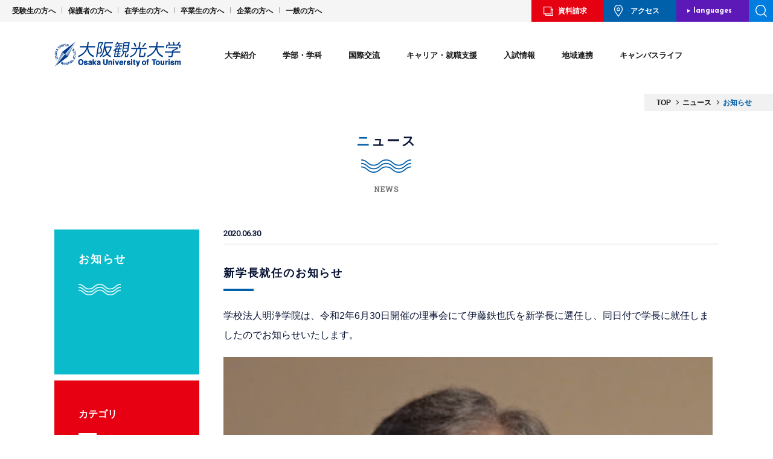

--- FILE ---
content_type: text/html; charset=UTF-8
request_url: https://www.tourism.ac.jp/news/cat1/6872.html
body_size: 15669
content:
<!doctype html>
<html>

<head>
	<!-- test -->

	<!-- Google Tag Manager -->
	<script>(function(w,d,s,l,i){w[l]=w[l]||[];w[l].push({'gtm.start':
	new Date().getTime(),event:'gtm.js'});var f=d.getElementsByTagName(s)[0],
	j=d.createElement(s),dl=l!='dataLayer'?'&l='+l:'';j.async=true;j.src=
	'https://www.googletagmanager.com/gtm.js?id='+i+dl;f.parentNode.insertBefore(j,f);
	})(window,document,'script','dataLayer','GTM-PKQW2HRR');</script>
	<!-- End Google Tag Manager -->

			<!-- Global site tag (gtag.js) - Google Analytics -->
		<script async src="https://www.googletagmanager.com/gtag/js?id=UA-116553237-1"></script>
		<script>
			window.dataLayer = window.dataLayer || [];

			function gtag() {
				dataLayer.push(arguments);
			}
			gtag('js', new Date());

			gtag('config', 'UA-116553237-1');
		</script>
		<!-- Global site tag (gtag.js) - Google Analytics -->
		<script async src="https://www.googletagmanager.com/gtag/js?id=UA-210860562-2"></script>
		<script>
			window.dataLayer = window.dataLayer || [];

			function gtag() {
				dataLayer.push(arguments);
			}
			gtag('js', new Date());

			gtag('config', 'UA-210860562-2');
		</script>
		<meta http-equiv="Content-Type" content="text/html; charset=UTF-8">
	<meta http-equiv="X-UA-Compatible" content="IE=edge,chrome=1">
			<title>新学長就任のお知らせ | 大阪観光大学</title>
		<meta name="viewport" content="width=1220">			<!-- icons -->
	<link rel="shortcut icon" href="/favicon.ico">
	<link rel="apple-touch-icon" href="/apple_ico.jpg">
	<link rel="apple-touch-icon-precomposed" href="/apple_ico.jpg">
	<!-- /icons -->

	<!-- OGP設定 -->
	<meta property="og:title" content="大阪観光大学">
	<meta property="og:type" content="website">
	<meta property="og:url" content="https://www.tourism.ac.jp/" />
	<meta property="og:image" content="https://www.tourism.ac.jp/screenshot.jpg">
	<meta property="og:site_name" content="大阪観光大学" />

	
		<link rel="stylesheet" href="/asset/css/default.css?1769311214" media="all">
		<link rel="stylesheet" href="/asset/css/common.css?1769311214" media="all">
		<link rel="stylesheet" href="/asset/css/common2.css?1769311214" media="all">
		<link rel="stylesheet" href="/asset/css/common4.css?1769311214" media="all">
		<link rel="stylesheet" href="/asset/css/style2.css?1769311214" media="all">
				<link rel="stylesheet" href="/asset/css/animate.css?20200625" media="all">
		<link href="https://fonts.googleapis.com/css?family=Open+Sans:300,400,600,700|Josefin+Sans:400,700|Roboto|Roboto+Slab|Damion" rel="stylesheet">

		<script src="https://code.jquery.com/jquery-1.9.1.js" integrity="sha256-e9gNBsAcA0DBuRWbm0oZfbiCyhjLrI6bmqAl5o+ZjUA=" crossorigin="anonymous"></script>
		<script src="/asset/js/response.min.js"></script>
		<script src="/asset/js/common.js"></script>
		<script src="/asset/js/scroll.js"></script>
		<script src="/asset/js/jquery.bxslider.min.js"></script>
		<script src="/asset/js/wow.min.js"></script>
		<script src="/asset/js/photoswipe.min.js"></script>
		<script src="/asset/js/photoswipe-ui-default.min.js"></script>
		<script src="/asset/js/photoswipe.js"></script>
		<link rel="stylesheet" href="/asset/css/photoswipe.css" media="all">
		<link rel="stylesheet" href="/asset/css/default-skin.css" media="all">

										<script>
			$(function() {
				initPhotoSwipeFromDOM('.my-gallery');
			});
		</script>
		<script>
			new WOW().init();
		</script>
	
	
	<!--[if lt IE 9]>
<script src="/asset/js/respond.min.js"></script>
<![endif]-->
		

	
	
<!-- All in One SEO Pack 2.4.5.1 by Michael Torbert of Semper Fi Web Design[1291,1319] -->
<link rel="canonical" href="https://www.tourism.ac.jp/news/cat1/6872.html" />
<meta property="og:title" content="新学長就任のお知らせ | 大阪観光大学" />
<meta property="og:type" content="article" />
<meta property="og:url" content="https://www.tourism.ac.jp/news/cat1/6872.html" />
<meta property="og:site_name" content="大阪観光大学" />
<meta property="article:published_time" content="2020-06-30T18:10:35Z" />
<meta property="article:modified_time" content="2020-07-01T15:20:56Z" />
<meta name="twitter:card" content="summary_large_image" />
<meta name="twitter:title" content="新学長就任のお知らせ | 大阪観光大学" />
<!-- /all in one seo pack -->
<link rel='dns-prefetch' href='//s.w.org' />
		<script type="text/javascript">
			window._wpemojiSettings = {"baseUrl":"https:\/\/s.w.org\/images\/core\/emoji\/11\/72x72\/","ext":".png","svgUrl":"https:\/\/s.w.org\/images\/core\/emoji\/11\/svg\/","svgExt":".svg","source":{"concatemoji":"https:\/\/www.tourism.ac.jp\/wp\/wp-includes\/js\/wp-emoji-release.min.js?ver=4.9.26"}};
			!function(e,a,t){var n,r,o,i=a.createElement("canvas"),p=i.getContext&&i.getContext("2d");function s(e,t){var a=String.fromCharCode;p.clearRect(0,0,i.width,i.height),p.fillText(a.apply(this,e),0,0);e=i.toDataURL();return p.clearRect(0,0,i.width,i.height),p.fillText(a.apply(this,t),0,0),e===i.toDataURL()}function c(e){var t=a.createElement("script");t.src=e,t.defer=t.type="text/javascript",a.getElementsByTagName("head")[0].appendChild(t)}for(o=Array("flag","emoji"),t.supports={everything:!0,everythingExceptFlag:!0},r=0;r<o.length;r++)t.supports[o[r]]=function(e){if(!p||!p.fillText)return!1;switch(p.textBaseline="top",p.font="600 32px Arial",e){case"flag":return s([55356,56826,55356,56819],[55356,56826,8203,55356,56819])?!1:!s([55356,57332,56128,56423,56128,56418,56128,56421,56128,56430,56128,56423,56128,56447],[55356,57332,8203,56128,56423,8203,56128,56418,8203,56128,56421,8203,56128,56430,8203,56128,56423,8203,56128,56447]);case"emoji":return!s([55358,56760,9792,65039],[55358,56760,8203,9792,65039])}return!1}(o[r]),t.supports.everything=t.supports.everything&&t.supports[o[r]],"flag"!==o[r]&&(t.supports.everythingExceptFlag=t.supports.everythingExceptFlag&&t.supports[o[r]]);t.supports.everythingExceptFlag=t.supports.everythingExceptFlag&&!t.supports.flag,t.DOMReady=!1,t.readyCallback=function(){t.DOMReady=!0},t.supports.everything||(n=function(){t.readyCallback()},a.addEventListener?(a.addEventListener("DOMContentLoaded",n,!1),e.addEventListener("load",n,!1)):(e.attachEvent("onload",n),a.attachEvent("onreadystatechange",function(){"complete"===a.readyState&&t.readyCallback()})),(n=t.source||{}).concatemoji?c(n.concatemoji):n.wpemoji&&n.twemoji&&(c(n.twemoji),c(n.wpemoji)))}(window,document,window._wpemojiSettings);
		</script>
		<style type="text/css">
img.wp-smiley,
img.emoji {
	display: inline !important;
	border: none !important;
	box-shadow: none !important;
	height: 1em !important;
	width: 1em !important;
	margin: 0 .07em !important;
	vertical-align: -0.1em !important;
	background: none !important;
	padding: 0 !important;
}
</style>
<link rel='https://api.w.org/' href='https://www.tourism.ac.jp/wp-json/' />
<link rel='shortlink' href='https://www.tourism.ac.jp/?p=6872' />
<link rel="alternate" type="application/json+oembed" href="https://www.tourism.ac.jp/wp-json/oembed/1.0/embed?url=https%3A%2F%2Fwww.tourism.ac.jp%2Fnews%2Fcat1%2F6872.html" />
<link rel="alternate" type="text/xml+oembed" href="https://www.tourism.ac.jp/wp-json/oembed/1.0/embed?url=https%3A%2F%2Fwww.tourism.ac.jp%2Fnews%2Fcat1%2F6872.html&#038;format=xml" />

</head>


<body data-responsejs='{
  "create": [
    { "prop":"width", "prefix": "src", "lazy":false, "breakpoints":[768] }
  ]}' >
	<div id="fb-root"></div>
	<script>
		(function(d, s, id) {
			var js, fjs = d.getElementsByTagName(s)[0];
			if (d.getElementById(id)) return;
			js = d.createElement(s);
			js.id = id;
			js.src =
				'https://connect.facebook.net/ja_JP/sdk.js#xfbml=1&version=v2.12&appId=1910859819167075&autoLogAppEvents=1';
			fjs.parentNode.insertBefore(js, fjs);
		}(document, 'script', 'facebook-jssdk'));
	</script>

	<!-- Google Tag Manager (noscript) -->
	<noscript><iframe src="https://www.googletagmanager.com/ns.html?id=GTM-PKQW2HRR" height="0" width="0" style="display:none;visibility:hidden"></iframe></noscript>
	<!-- End Google Tag Manager (noscript) -->

				<div id="wrap">
			
			<header>

				<div id="openNav" class="smOnly">
					<div class="inner">
						<ul class="menu01">
							<li class="btn01"><a href="/request/">資料請求</a></li>
							<li class="btn02"><a href="/concept/access/">アクセス</a></li>
						</ul>
						<div class="search">
							<form role="search" method="get" action="/">
								<input type="text" value="" name="s" class="s" id="keywords1" placeholder="キーワードを入力">
								<input type="submit" class="btn" value="">
							</form>
							<!--search-->
						</div>
						<ul class="menu02">
							<li>
								<a href="/course/tourism/"><img src="/asset/img/common/btn_head01.png" alt="観光学部"><span>観光学部</span></a>
							</li>
							<li><a href="/course/cultural/"><img src="/asset/img/common/btn_head02.png" alt="国際交流学部"><span>国際交流学部</span></a>
							</li>
						</ul>
						<ul class="menu03">
							<li><a href="#" class="menu-toggle">大学紹介</a>
								<div class="submenu">
									<ul class="subList envi">
										<li class="t1">
											<a href="/concept/"><img src="/asset/img/common/btn_head03.jpg" alt="大学紹介"><span>大学紹介<span class="en">ABOUT</span></span></a>
										</li>
										<li class="t2">
											<a href="/concept/message/"><img src="/asset/img/common/btn_head04.jpg" alt="学長メッセージ"><span>学長メッセージ</span></a>
										</li>
										<li class="t2 rit">
											<a href="/concept/history/"><img src="/asset/img/common/btn_head05.jpg" alt="大学憲章・沿革"><span>大学憲章・沿革</span></a>
										</li>
										<li class="t2">
											<a href="/concept/access/"><img src="/asset/img/common/btn_head06.jpg" alt="アクセス"><span>アクセス</span></a>
										</li>
										<li class="t2 rit">
											<a href="/concept/facilities/"><img src="/asset/img/common/btn_head07.jpg" alt="キャンバス紹介"><span>キャンバス紹介</span></a>
										</li>
									</ul>
									<ul class="subList2">
										<li><a href="/concept/exhibition/">情報公開</a></li>
										<li><a href="/concept/jihee/">認証評価・自己点検</a></li>
									</ul>
								</div>
							</li>
							<li><a href="#" class="menu-toggle">学部・学科</a>
								<div class="submenu">
									<ul class="subList envi">
										<li class="t1">
											<a href="/course/"><img src="/asset/img/common/btn_head08.jpg" alt="学部・学科コース"><span>学部・学科コース<span class="en">COURSE</span></span></a>
										</li>
										<li class="t1_2 mb2">
											<a href="/course/tourism/"><img src="/asset/img/common/btn_head09.jpg" alt="観光学部"><span>観光学部</span></a>
										</li>
										<li class="t2r"><a href="/course/tourism/teacher/"><span>教員紹介</span></a></li>
										<li class="t2r rit"><a href="/course/tourism/curriculum/"><span>カリキュラム</span></a>
										</li>
										<li class="t1_2 mb2">
											<a href="/course/cultural/"><img src="/asset/img/common/btn_head10.jpg" alt="国際交流学部"><span>国際交流学部</span></a>
										</li>
										<li class="t2b"><a href="/course/cultural/teacher/"><span>教員紹介</span></a></li>
										<li class="t2b rit"><a href="/course/cultural/curriculum/"><span>カリキュラム</span></a>
										</li>
										<!--<li class="t1_2 t1_3">
                                        <a href="/course/studio/"><img src="/asset/img/new/common/btn_head-studio.jpg" alt="スタジオについて"><span>スタジオについて</span></a>
                                    </li>-->
									</ul>
									<ul class="subList2 arrow">
										<li><a href="/course/special/">ディプロマプログラム</a></li>
										<li><a href="/course/special?id=jpn-yousei">日本語教員養成課程</a></li>
										<li><a href="/course/special?id=jpn">別科</a></li>
									</ul>
								</div>
							</li>
							<li><a href="#" class="menu-toggle">国際交流</a>
								<div class="submenu">
									<ul class="subList envi">
										<li class="t1">
											<a href="/international/"><img src="/asset/img/common/btn_head11.jpg" alt="国際交流"><span>国際交流<span class="en">CROSS CULTURAL
														STUDIES</span></span></a>
										</li>
										<li class="t1_2">
											<a href="/international/study_abroad/"><img src="/asset/img/common/btn_head12.jpg" alt="留学"><span>留学</span></a>
										</li>
										<!--
                                    <li class="t1_2">
                                        <a href="/international/internship/"><img src="/asset/img/common/btn_head13.jpg" alt="海外インターンシップ"><span>海外インターンシップ</span></a>
                                    </li>-->
										<li class="t2">
											<a href="/international/results/"><img src="/asset/img/common/btn_head14.jpg" alt="海外協定校・機関"><span>海外協定校・機関</span></a>
										</li>
										<li class="t2 rit">
											<a href="/international/students/"><img src="/asset/img/common/btn_head15.jpg" alt="留学生紹介"><span>留学生紹介</span></a>
										</li>
									</ul>
								</div>
							</li>


							<li><a href="#" class="menu-toggle">キャリア・就職支援</a>
								<div class="submenu">
									<ul class="subList envi">
										<li class="t1">
											<a href="/job/"><img src="/asset/img/common/btn_head22.jpg" alt="キャリア・就職支援"><span>キャリア・就職支援<span class="en">CAREER・SUPPORT</span></span></a>
										</li>
										<li class="t2 cover">
											<a href="/job/career/"><img src="/asset/img/common/btn_head23.jpg" alt="キャリアセンター"><span>キャリアセンター<br>
													就職サポート</span></a>
										</li>
										<li class="t2 rit">
											<a href="/job/results/"><img src="/asset/img/common/btn_head24.jpg" alt="就職実績"><span>就職実績</span></a>
										</li>
										<li class="t2">
											<a href="/job/qualification/"><img src="/asset/img/common/btn_head25.jpg" alt="資格取得支援"><span>資格取得支援</span></a>
										</li>
										<li class="t2 rit">
											<a href="/job/intern/"><img src="/asset/img/common/btn_head26.jpg" alt="インターンシップ"><span>インターンシップ</span></a>
										</li>
										<!--<li class="t2"><a href="/job/school/"><img src="/asset/img/common/btn_head27.jpg" alt="エアラインスクール"><span>エアライン<br>
        スクール</span></a></li>-->
										<li class="t2 cover">
											<a href="/job/story/"><img src="/asset/img/common/btn_gnav05_07on.jpg?202601250320" alt="内定者インタビュー"><span>内定者<br>
													インタビュー</span></a>
										</li>
										<li class="t2 cover rit">
											<a href="/job/graduates/"><img src="/asset/img/common/btn_gnav05_08on.jpg?202601250320" alt="卒業生インタビュー"><span>卒業生<br>
													インタビュー</span></a>
										</li>
									</ul>
								</div>
							</li>

							<li><a href="#" class="menu-toggle">入試情報</a>
								<div class="submenu">
									<ul class="subList envi">
										<li class="t1">
											<a class="add240719_nolink"><img src="/asset/img/common/btn_head33.jpg" alt="入試情報"><span>入試情報<span class="en">ADMISSION</span></span></a>
										</li>
										<li class="t1_2">
											<a href="/nyusi/institution"><img src="/asset/img/common/btn_head34.jpg" alt="入試制度"><span>入試制度</span></a>
										</li>
										<li class="t1_2">
											<a href="/admission/fee/"><img src="/asset/img/common/btn_head35.jpg" alt="学費・奨学金"><span>学費・奨学金</span></a>
										</li>
										<li class="t1_2">
											<a href="https://www.tourism.ac.jp/nyusi/" target="_blank"><img src="/asset/img/common/btn_head36.jpg" alt="入試情報サイト"><span>入試情報サイト</span></a>
										</li>
									</ul>
								</div>
							</li>
							<li><a href="#" class="menu-toggle">地域連携</a>
								<div class="submenu">
									<ul class="subList envi">
										<li class="t1">
											<a href="/region/"><img src="/asset/img/common/btn_head29.jpg" alt="地域連携"><span>地域連携<span class="en">COMMUNITY</span></span></a>
										</li>
										<li class="t1_2">
											<a href="/region/ora/"><img src="/asset/img/common/btn_head30.jpg" alt="大阪外食産業協会産学連携講座"><span>大阪外食産業協会産学連携講座</span></a>
										</li>
										<li class="t1_2">
											<a href="/region/activity/"><img src="/asset/img/common/btn_head32.jpg" alt="その他の活動"><span>その他の活動</span></a>
										</li>
									</ul>
								</div>
							</li>
							<li><a href="#" class="menu-toggle">キャンパスライフ</a>
								<div class="submenu">
									<ul class="subList envi">
										<li class="t1">
											<a href="/campus/"><img src="/asset/img/common/btn_head16.jpg?202601250320" alt="キャンパスライフ"><span>キャンパスライフ<span class="en">CAMPUS
														LIFE</span></span></a>
										</li>
										<li class="t2">
											<a href="/campus/students/"><img src="/asset/img/common/btn_head17.jpg" alt="学生紹介"><span>学生紹介</span></a>
										</li>
										<li class="t2 rit">
											<a href="/campus/day/"><img src="/asset/img/common/btn_head18.jpg" alt="学生の1日"><span>学生の1日</span></a>
										</li>
										<li class="t1_2">
											<a href="/campus/calendar/"><img src="/asset/img/common/btn_head19.jpg" alt="キャンパスカレンダー"><span>キャンパスカレンダー</span></a>
										</li>
										<li class="t2">
											<a href="/campus/club/"><img src="/asset/img/common/btn_head20.jpg" alt="クラブ紹介"><span>クラブ紹介</span></a>
										</li>
										<li class="t2 rit">
											<a href="/campus/location/"><img src="/asset/img/common/btn_head21.jpg" alt="ロケーション"><span>ロケーション</span></a>
										</li>
									</ul>
									<ul class="subList2 arrow">
										<li><a href="/campus/dormitory/">下宿紹介</a></li>
										<li><a href="/campus/part_time/">アルバイト紹介</a></li>
										<li><a href="/shared/pdf/2024gakuseisoudan.pdf" class="pdf" target="_blank">学生相談室</a></li>
									</ul>
								</div>
							</li>
							<li><a href="/news/" class="no">ニュース</a></li>
							<li><a href="/passport/" class="no">WEBマガジン「passport」</a></li>
						</ul>

						<ul class="menu04">
							<li><a href="/examination/">受験生の方へ</a></li>
							<li><a href="/student/">在学生の方へ</a></li>
							<li><a href="/guardian/">保護者の方へ</a></li>
							<li><a href="/graduate/">卒業生の方へ</a></li>
							<li><a href="/general/">企業の方へ</a></li>
							<li><a href="/public/">一般の方へ</a></li>
						</ul>

						<div class="lMenu__sns">
							<ul class="lMenu__sns_mainList">
								<li class="lMenu__sns_mainList_item">
									<a href="https://www.instagram.com/out_tourism/" class="lMenu__sns_mainList_link" target="_blank">
										<img src='/asset/img/common/ico_instagram02.png' width='72' height='72' alt='大阪観光大学のInstagramを開く' decoding='async' />
									</a>
								</li>

								<li class="lMenu__sns_mainList_item">
									<a href="https://twitter.com/out_tourism" class="lMenu__sns_mainList_link" target="_blank">
										<img src='/asset/img/common/ico_x.png' width='76' height='72' alt='大阪観光大学のXを開く' decoding='async' />
									</a>
								</li>

								<!-- <li class="lMenu__sns_mainList_item">
									<a href="https://line.me/ti/p/FiI3f29B7C" class="lMenu__sns_mainList_link" target="_blank">
										<img src='/asset/img/common/ico_line01.png' width='76' height='76' alt='大阪観光大学のLINEアカウントを開く' decoding='async' />
									</a>
								</li> -->

								<li class="lMenu__sns_mainList_item">
									<a href="https://www.youtube.com/channel/UCqZH8GCAsDMOS6m28rh-vhg" class="lMenu__sns_mainList_link" target="_blank">
										<img src='/asset/img/common/ico_youtube.png' width='76' height='76' alt='大阪観光大学のYoutubeを開く' decoding='async' />
									</a>
								</li>
							</ul>

							<ul class="lMenu__sns_subList">
								<li class="lMenu__sns_subList_item">
									<a href="https://line.me/ti/p/FiI3f29B7C" class="lMenu__sns_subList_link" target="_blank">
										<img src='/asset/img/common/img_line.png' width='146' height='76' alt='大阪観光大学のLINEを開く' decoding='async' />
									</a>
								</li>

								<li class="lMenu__sns_subList_item">
									<a href="https://u.wechat.com/kJzH8N_DbAvM8zipmTBvkb0" class="lMenu__sns_subList_link" target="_blank">
										<img src='/asset/img/common/img_wechat.png' width='174' height='76' alt='大阪観光大学のWeChatを開く 中文OK' decoding='async' />
									</a>
								</li>

								<li class="lMenu__sns_subList_item">
									<a href="https://www.facebook.com/OsakaUniversityofTourism/" class="lMenu__sns_subList_link" target="_blank">
										<img src='/asset/img/common/img_facebook.png' width='210' height='76' alt='大阪観光大学のFacebookを開く Vietnamese OK' decoding='async' />
									</a>
								</li>

								<!-- <li class="lMenu__sns_subList_item">
									<a href="https://wa.me/818070082628" class="lMenu__sns_subList_link" target="_blank">
										<img src='/asset/img/common/img_whatsapp.png' width='215' height='76' alt='大阪観光大学のWhatsAppを開く English OK' decoding='async' />
									</a>
								</li> -->
							</ul>
						</div>

						<ul class="menu06">
							<li><a href="/contact/">お問い合わせ</a></li>
							<li><a href="/sitepolicy/">サイトポリシー</a></li>
							<li><a href="/privacypolicy/">プライバシーポリシー</a></li>
							<li><a href="/analytics-policy/">Google Analyticsの利用について</a></li>
						</ul>

						<p class="closeBtn">CLOSE</p>
					</div>
					<!--openNav-->
				</div>
				<nav class="nav01 pcOnly">
					<ul class="menu01">
						<li><a href="/examination/">受験生の方へ</a></li>
						<li><a href="/guardian/">保護者の方へ</a></li>
						<li><a href="/student/">在学生の方へ</a></li>
						<li><a href="/graduate/">卒業生の方へ</a></li>
						<li><a href="/general/">企業の方へ</a></li>
						<li><a href="/public/">一般の方へ</a></li>
					</ul>

					<ul class="menu02">
						<li class="btn01"><a href="/request/">資料請求</a></li>
						<li class="btn02"><a href="/concept/access/">アクセス</a></li>
						<li class="btn03"><a href="">languages</a>
							<ul class="sub">
								<li><a href="#" class="current">JAPANESE</a></li>
								<li><a href="/en">ENGLISH</a></li>
								<li><a href="/cn">CHINESE</a></li>
							</ul>
						</li>
						<li class="btn04">
							<div class="searchOpen"></div>
							<div class="search">
								<form role="search" method="get" action="/">
									<input type="text" value="" name="s" class="s" id="keywords1" placeholder="キーワードを入力">
									<input type="submit" class="btn" value="検索">
								</form>
								<!--search-->
							</div>
						</li>
					</ul>
				</nav>

				<div class="fixMenu">
					<div class="fixMenuIn">
						<h1 class="logo"><a href="/"><img src="/asset/img/common/logo.svg?20220401" alt="大阪観光大学"></a>
						</h1>
						<div class="btnWrap smOnly">
							<div class="countryBtn">
								<span>JPN</span>
								<ul>
									<li><a href="/en">ENG</a></li>
									<li><a href="/cn">CHN</a></li>
								</ul>
							</div>
							<div class="menuBtn">
								<span class="top"></span>
								<span class="middle"></span>
								<span class="bottom"></span>
							</div>
							<!--<span class="menuBtn"><img src="/asset/img/common/btn_menu01.png" alt="MENU"></span>-->
						</div>
						<nav id="gNav" class="pcOnly">
							<ul>
								<li id="navMenu01"><a href="/concept/">大学紹介</a>
									<div class="gnavSubMenu">
										<ul class="nav01_01">
											<li class="arrow"><a href="/concept/">
													<p>大学紹介<span class="en">ABOUT</span></p>
													<figure><img src="/asset/img/common/btn_gnav01_01on.jpg" alt="大学紹介">
													</figure>
												</a></li>
											<li class="line wide"><a href="/concept/message/"><span>学長メッセージ</span>
													<figure><img src="/asset/img/common/btn_gnav01_02on.jpg" alt="学長メッセージ">
													</figure>
												</a></li>
										</ul>
										<ul class="nav01_02">
											<li><a href="/concept/history/"><span>大学憲章・沿革</span>
													<figure><img src="/asset/img/common/btn_gnav01_03on.jpg" alt="大学憲章・沿革">
													</figure>
												</a></li>
											<li class="min"><a href="/concept/access/"><span>アクセス</span>
													<figure><img src="/asset/img/common/btn_gnav01_04on.jpg" alt="アクセス">
													</figure>
												</a></li>
											<li class="min"><a href="/concept/facilities/"><span>キャンパス紹介</span>
													<figure><img src="/asset/img/common/btn_gnav01_05on.jpg" alt="キャンパス紹介">
													</figure>
												</a></li>
										</ul>
										<ul class="nav01_03">
											<li><a href="/concept/exhibition/"><span>情報公開</span></a></li>
											<li><a href="/concept/jihee/"><span>認証評価・自己点検</span></a></li>

										</ul>
									</div>
								</li>
								<li id="navMenu02"><a href="/course/">学部・学科</a>
									<div class="gnavSubMenu">
										<ul class="nav02_01">
											<li class="arrow"><a href="/course/">
													<p>学部・学科コース<span class="en">COURSE</span>
													</p>
													<figure><img src="/asset/img/common/btn_gnav02_01on.jpg" alt="学部・学科コース">
													</figure>
												</a></li>
										</ul>
										<ul class="nav02_02">
											<li class="line"><a href="/course/tourism/">
													<figure><img src="/asset/img/new/common/btn_gnav02_02on.jpg" alt="観光学部">
													</figure>
													<span>観光学部</span>
												</a></li>
											<li class="min02 isRed">
												<ul>
													<li>
														<a href="/course/tourism/teacher/"><span>教員紹介</span></a>
													</li>
													<li><a href="/course/tourism/curriculum/"><span>カリキュラム</span></a>
													</li>
												</ul>
											</li>
										</ul>
										<ul class="nav02_02">
											<li class="line"><a href="/course/cultural/">
													<figure><img src="/asset/img/new/common/btn_gnav02_03on.jpg" alt="国際交流学部">
													</figure>
													<span>国際交流学部</span>
												</a></li>
											<li class="min02 isBlue">
												<ul>
													<li>
														<a href="/course/cultural/teacher/"><span>教員紹介</span></a>
													</li>
													<li><a href="/course/cultural/curriculum/"><span>カリキュラム</span></a>
													</li>
												</ul>
											</li>
										</ul>
										<!--<ul class="nav02_04">
                                        <li class="line">
                                            <a href="/course/studio/">
                                                <figure>
                                                    <img src="/asset/img/new/common/btn_gnav02_04on.jpg" alt="スタジオについて">
                                                </figure>
                                                <span>スタジオについて</span>
                                            </a>
                                        </li>
                                    </ul>-->
										<ul class="nav02_03">
											<li><a href="/course/special/">ディプロマ<br>プログラム</a></li>
											<li><a href="/course/special?id=jpn-yousei">日本語教員養成課程</a></li>
											<li><a href="/course/special?id=jpn">別科</a></li>
										</ul>
									</div>
								</li>
								<li id="navMenu03"><a href="/international/">国際交流</a>
									<div class="gnavSubMenu">
										<ul class="nav03_01">
											<li class="arrow"><a href="/international/">
													<p>国際交流<span class="en">CROSS CULTURAL<br>
															STUDIES</span></p><img src="/asset/img/common/btn_gnav03_01on.jpg" alt="国際交流">
												</a></li>
										</ul>
										<ul class="nav03_02">
											<li class="line"><a href="/international/study_abroad">
													<figure><img src="/asset/img/common/btn_gnav03_02on.jpg" alt="留学">
													</figure>
													<span>留学</span>
												</a></li>
											<!--
                                        <li class="line">
                                            <a href="/international/internship/"><img src="/asset/img/common/btn_gnav03_03on.jpg" alt="海外インターンシップ"><span>海外インターンシップ</span></a>
                                        </li>
-->
											<li class="min">
												<a href="/international/results/"><img src="/asset/img/common/btn_gnav03_04on.jpg" alt="海外協定校・機関"><span>海外協定校・機関</span></a>
											</li>
											<li class="min">
												<a href="/international/students/"><img src="/asset/img/common/btn_gnav03_05on.jpg" alt="留学生紹介"><span>留学生紹介</span></a>
											</li>
										</ul>
									</div>
								</li>


								<li id="navMenu05"><a href="/job/">キャリア・就職支援</a>
									<div class="gnavSubMenu">
										<ul class="nav05_01">
											<li class="arrow"><a href="/job/">
													<p>
														キャリア・就職支援<span class="en">CAREER・SUPPORT</span></p>
													<img src="/asset/img/common/btn_gnav05_01on.jpg" alt="">
												</a></li>
											<li class="line">
												<a href="/job/career/"><img src="/asset/img/common/btn_gnav05_02on.jpg" alt=""><span>キャリアセンター<br>就職サポート</span></a>
											</li>
										</ul>
										<ul class="nav05_02">
											<li class="line">
												<a href="/job/results/"><img src="/asset/img/common/btn_gnav05_03on.jpg" alt="就職実績"><span>就職実績</span></a>
											</li>
											<!--<li class="min twe"><a href="/job/school/"><img src="/asset/img/common/btn_gnav05_04on.jpg" alt="エアラインスクー"><span>エアライン<br>スクール</span></a></li>-->
											<li class="min">
												<a href="/job/qualification/"><img src="/asset/img/common/btn_gnav05_05on.jpg" alt="資格取得支援"><span>資格取得支援</span></a>
											</li>
											<li class="min twe">
												<a href="/job/intern/"><img src="/asset/img/common/btn_gnav05_06on.jpg" alt="インターンシップ"><span>インターン<br>シップ</span></a>
											</li>
											<li class="min twe cover">
												<a href="/job/story/"><img src="/asset/img/common/btn_gnav05_07on.jpg?202601250320" alt="内定者インタビュー"><span>内定者<br>インタビュー</span></a>
											</li>
											<li class="min twe cover">
												<a href="/job/graduates/"><img src="/asset/img/common/btn_gnav05_08on.jpg?202601250320" alt="卒業生インタビュー"><span>卒業生<br>インタビュー</span></a>
											</li>
										</ul>
									</div>
								</li>
								<li id="navMenu07"><a href="/admission/">入試情報</a>
									<div class="gnavSubMenu">
										<ul class="nav07_01">
											<li class="arrow">
												<p>入試情報<span class="en">ADMISSION</span>
												</p><img src="/asset/img/common/btn_gnav07_01on.jpg" alt="入試情報">
											</li>
											<li class="line">
												<a href="/nyusi/institution"><img src="/asset/img/common/btn_gnav07_02on.jpg" alt="入試制度"><span>入試制度</span></a>
											</li>
											<li class="line">
												<a href="/admission/fee/"><img src="/asset/img/common/btn_gnav07_03on.jpg" alt="学費・奨学金"><span>学費・奨学金</span></a>
											</li>
											<li class="line">
												<a href="https://www.tourism.ac.jp/nyusi/" target="_blank"><img src="/asset/img/common/btn_gnav07_04on.jpg" alt="入試情報サイト"><span>入試情報サイト</span></a>
											</li>
										</ul>
									</div>
								</li>
								<li id="navMenu06"><a href="/region/">地域連携</a>

									<div class="gnavSubMenu">
										<ul class="nav06_01">
											<li class="arrow"><a href="/region/">
													<p>地域連携<span class="en">COMMUNITY</span>
													</p><img src="/asset/img/common/btn_gnav06_01on.jpg" alt="地域連携">
												</a>
											</li>
											<li class="line">
												<a href="/region/ora/"><img src="/asset/img/common/btn_gnav06_02on.jpg" alt="大阪外食産業協会産学連携講座"><span>大阪外食産業協会<br>産学連携講座</span></a>
											</li>
											<li class="line">
												<a href="/region/activity/"><img src="/asset/img/common/btn_gnav06_04on.jpg" alt="その他の活動"><span>その他の活動</span></a>
											</li>
										</ul>
									</div>

								</li>
								<li id="navMenu04"><a href="/campus/">キャンパスライフ</a>

									<div class="gnavSubMenu">
										<ul class="nav04_01">
											<li class="arrow"><a href="/campus/">
													<p>
														キャンパス<br>ライフ<span class="en">CAMPUS LIFE</span></p>
													<img src="/asset/img/common/btn_gnav04_01on.jpg?202601250320" alt="キャンパスライフ">
												</a>
											</li>
											<li class="min">
												<a href="/campus/students/"><img src="/asset/img/common/btn_gnav04_02on.jpg" alt="学生紹介"><span>学生紹介</span></a>
											</li>
											<li class="min">
												<a href="/campus/day/"><img src="/asset/img/common/btn_gnav04_03on.jpg" alt="学生の1日"><span>学生の1日</span></a>
											</li>
										</ul>
										<ul class="nav04_02">
											<li class="line">
												<a href="/campus/calendar/"><img src="/asset/img/common/btn_gnav04_04on.jpg" alt="キャンパスカレンダー"><span>キャンパスカレンダー</span></a>
											</li>
											<li class="min">
												<a href="/campus/club/"><img src="/asset/img/common/btn_gnav04_05on.jpg" alt="クラブ紹介"><span>クラブ紹介</span></a>
											</li>
											<li class="line min">
												<a href="/campus/location/"><img src="/asset/img/common/btn_gnav04_06on.jpg" alt="ロケーション"><span>ロケーション</span></a>
											</li>
										</ul>
										<ul class="nav04_03">
											<li><a href="/campus/dormitory/">下宿紹介</a></li>
											<li><a href="/campus/part_time/">アルバイト紹介</a></li>
											<li><a href="/shared/pdf/2024gakuseisoudan.pdf" class="pdf" target="_blank">学生相談室</a></li>
										</ul>
									</div>
								</li>

							</ul>
							<div id="gNav_overlay"></div>

							<!--gNav-->
						</nav>
					</div>
				</div>
			</header>



<div id="contents">
<article>

<!--▼コンテンツSTART-->
	<div id="breadcrumbs">
		<ul itemscope="" itemtype="http://schema.org/BreadcrumbList">
						<li itemprop="itemListElement" itemscope="" itemtype="http://schema.org/ListItem"><a href="/" itemprop="item"><span itemprop="name">TOP</span></a>
			<meta itemprop="position" content="1"></li>
			<li itemprop="itemListElement" itemscope="" itemtype="http://schema.org/ListItem"><a href="/news/" itemprop="item"><span itemprop="name">ニュース</span></a>
			<meta itemprop="position" content="2"></li>
			<li itemprop="itemListElement" itemscope="" itemtype="http://schema.org/ListItem"><span itemprop="name">お知らせ</span>
			<meta itemprop="position" content="3"></li>		</ul>
	</div>
	
	<div class="titModule01 kaso">
		<h1 class="tit">ニュース</h1>
		<p class="subtit">NEWS</p>
	</div>
	
	<div class="contModule04 news">
		<div class="newsbox01">
			<div class="catetitle">
				<span class="tit">お知らせ</span>
			</div>
			<div id="news" class="newsDetail">
				<time class="date">2020.06.30</time>
				<div class="box01">
					<h2 class="tit2">新学長就任のお知らせ</h2>
				
					<div id="honbun" class="honbun">
			<p><span>学校法人明浄学院は、<wbr />令和2年6月30日開催の理事会にて伊藤鉄也氏を新学長に選任し<wbr />、同日付で学長に就任しましたのでお知らせいたします。</span></p>
<p><a href="https://www.tourism.ac.jp/news/cat1/6872.html/attachment/200630_ito-port_512" rel="attachment wp-att-6875"><img src="https://www.tourism.ac.jp/wp/wp-content/uploads/2020/06/200630_ito-port_512-384x400.jpg" alt="" width="384" height="400" class="alignnone size-medium wp-image-6875" srcset="https://www.tourism.ac.jp/wp/wp-content/uploads/2020/06/200630_ito-port_512-384x400.jpg 384w, https://www.tourism.ac.jp/wp/wp-content/uploads/2020/06/200630_ito-port_512.jpg 512w" sizes="(max-width: 384px) 100vw, 384px" /></a></p>
<p>伊藤鉄也 学長</p>
<p><strong>●学長就任のあいさつ</strong></p>
<p><span style="color: #ff0000;"><strong>［観光と国際交流を掲げる大学］</strong> </span></p>
<p>　関西国際空港を臨む丘に建つ大阪観光大学は、100年の歴史をもつ学校法人明浄学院を母体としています。建学の精神は「明（あか）く、浄（きよ）く、直（なお）く」であり、それに則って、「豊かな心と深い教養を備え、知性に輝く有為の人材の育成」が目標です。コリドールを特徴とする心落ち着く校舎を舞台にして、学生一人一人の夢を叶える教育を展開している大学です。</p>
<p>　本学は日本で唯一の〈観光〉を標榜し、今年で20年の節目を迎えます。観光学部と国際交流学部の２学部で構成し、実践的かつ学際的な教育で人材の育成に成果をあげています。卒業生の就職に関しては、３分の１以上が観光業界での実績をあげていることが、それを証明しているでしょう。</p>
<p><span style="color: #ff6600;"><strong><span style="color: #ff0000;">［</span><span style="color: #ff0000;">再生計画の中で］</span></strong></span></p>
<p>　本学院は、2019年夏より新聞やテレビで報道された通り、不祥事の渦中にありました。その後の混迷を経て、本年2020年３月に学院に対する民事再生手続きが開始され、現在は管財人による再建計画が進んでいます。これまでの詳細は、明浄学院のホームページ（<a href="https://www.meijo.ac.jp/news/">https://www.meijo.ac.jp/news/</a>）３月31日の記事とその前後に記されています。</p>
<p>　この事態に立ち向かい再生を実現するためには、学生の教育と研究及び大学の運営に、教職員間の意思の疎通をはかりつつ同じ方向に向かって進むことが何よりも必要です。持てる力を最大限に伸ばす教育を目標に、教職員と学生がそれぞれの役割を自覚し、それを果たす中で与えられた課題を実現していきます。</p>
<p><span style="color: #ff0000;"><strong>［観光と国際交流の再構築］</strong> 　</span></p>
<p>　新型コロナウイルスの感染被害の影響により、大阪観光大学の看板であった「観光」と「国際交流」の根底が、今や大きく崩れています。しかし、明るい見通しはあります。異なる文化や知らなかった歴史に触れてみたい、体験したい、という気持ちを共に手を携えて掘り起こしていくことです。教職員全員、研究と教育の基盤整備をさらに推し進め、新しい観光学を築き上げることに全力を尽くします。そのためにも、学内に設立している観光学研究所を中心として、研究成果の発信や地域社会への貢献を、これまで以上に活発に推進していきます。</p>
<p><span style="color: #ff0000;"><strong>［大学の発展に向けた決意］</strong> </span></p>
<p>　文化庁が、数年後には京都に移転して来ます。2025年には、大阪で万国博覧会が開催されます。関西は今、これからの日本を支える観光・文化・経済・産業・行政など、颱風の渦の中に巻き込まれていると言えるでしょう。この機を逸することなく、大阪観光大学は観光を中心とする研究を新しい学問とする意気込みで、これから前進していきます。この新たな旅立ちへのご理解とご支援をいただく中で、学長として大阪観光大学のさらなる発展に力を尽くす決意をここに記します。</p>
<p><strong>●学長略歴</strong></p>
<p><span>■氏名</span><br /><span>伊藤　鉃也（いとう　てつや）</span><br /><span>■生年</span><br /><span>昭和26（1951）年11月</span><br /><span>■専門</span><br /><span>平安文学</span><br /><span>■学位</span><br /><span>博士（文学）（大阪大学、平成14年）</span><br /><span>■略歴</span><br /><span>昭和50年3月：國學院大學文学部文学科 卒業</span><br /><span>昭和53年3月：國學院大學大学院文学研究科博士前期課程 終了</span><br /><span>昭和53年4月：大阪府立大正高等学校国語科 教諭</span><br /><span>昭和62年4月：大阪府立盾津高等学校国語科 教諭</span><br /><span>平成3年9月：大阪明浄女子短期大学文芸科 専任講師</span><br /><span>平成9年4月：大阪明浄女子短期大学文芸科 助教授</span><br /><span>平成11年3月：大阪大学大学院文学研究科博士後期課程 中途退学</span><br /><span>平成11年4月：文部省・大学共同利用機関国文学研究資料館研究</span><wbr /><span>情報部 助教授</span><br /><span>平成15年4月：総合研究大学院大学文化科学研究科日本文学研究</span><wbr /><span>専攻 助教授 </span><br /><span>平成20年4月：大学共同利用機関法人人間文化研究機構国文学研</span><wbr /><span>究資料館 教授</span><br /><span>平成20年4月：国立大学法人総合研究大学院大学文化科学研究科</span><wbr /><span>日本文学研究専攻 教授</span><br /><span>平成25年2月：NPO法人〈源氏物語電子資料館〉代表理事(現</span><wbr /><span>任)</span><br /><span>平成29年4月：大阪観光大学国際交流学部 特命教授</span><br /><span>平成29年9月：明浄学院高等学校 兼任講師</span><br /><span>平成29年12月：大阪観光大学国際交流学部 学部長職務代理</span><br /><span>平成31年4月：大阪大学国際教育交流センター招へい教授(現任</span><wbr /><span>)</span><br /><span>■現職</span><br /><span>平成25年2月：NPO 法人〈源氏物語電子資料館〉 代表理事</span><br /><span>平成31年4月：大阪大学国際教育交流センター 招へい教授</span><br /><span>令和2年7月：大阪観光大学 学長（任期4年）</span><br /><span>令和2年7月：学校法人明浄学院 理事</span></p>
<p><span style="color: #0000ff;"><strong>伊藤学長ブログ</strong>　<a href="http://gakutyo.sblo.jp" style="color: #0000ff;">http://gakutyo.sblo.jp</a></span></p>
<p>&nbsp;</p>
								</div>
				</div>
			</div>


			<div class="pageNaviModule01">
									<a href="https://www.tourism.ac.jp/news/cat6/6816.html" rel="prev"><span class="prev page-numbers"></span></a>								<a class="page-numbers top" href="/news/">ニュース一覧へ</a>
									<a href="https://www.tourism.ac.jp/news/cat6/6802.html" rel="next"><span class="next page-numbers"></span></a>							<!--/pageNaviModule01--></div>
		</div>
		
		
		<div class="newsbox02 category">
			<div class="navi02">
				<h3 class="tit">カテゴリ</h3>
				<ul class="nav">
					<li><a href="/news/">すべて</a></li>
						<li class="cat-item cat-item-22"><a href="https://www.tourism.ac.jp/category/news/%e9%ab%98%e5%a4%a7%e9%80%a3%e6%90%ba-news" >高大連携</a>
</li>
	<li class="cat-item cat-item-19"><a href="https://www.tourism.ac.jp/category/news/cat14" >スタジオ</a>
</li>
	<li class="cat-item cat-item-18"><a href="https://www.tourism.ac.jp/category/news/cat15" >メディア情報</a>
</li>
	<li class="cat-item cat-item-2"><a href="https://www.tourism.ac.jp/category/news/cat1" >お知らせ</a>
</li>
	<li class="cat-item cat-item-9"><a href="https://www.tourism.ac.jp/category/news/cat2" >学部</a>
</li>
	<li class="cat-item cat-item-10"><a href="https://www.tourism.ac.jp/category/news/cat3" >国際交流</a>
</li>
	<li class="cat-item cat-item-6"><a href="https://www.tourism.ac.jp/category/news/cat4" >クラブ活動</a>
</li>
	<li class="cat-item cat-item-7"><a href="https://www.tourism.ac.jp/category/news/cat5" >キャリア就職支援</a>
</li>
	<li class="cat-item cat-item-3"><a href="https://www.tourism.ac.jp/category/news/cat6" >入試情報</a>
</li>
	<li class="cat-item cat-item-4"><a href="https://www.tourism.ac.jp/category/news/cat7" >地域連携</a>
</li>
	<li class="cat-item cat-item-12"><a href="https://www.tourism.ac.jp/category/news/cat10" >法人関連</a>
</li>
	<li class="cat-item cat-item-5"><a href="https://www.tourism.ac.jp/category/news/cat9" >学内向け</a>
</li>
	<li class="cat-item cat-item-11"><a href="https://www.tourism.ac.jp/category/news/cat8" >イベント</a>
</li>
	<li class="cat-item cat-item-20"><a href="https://www.tourism.ac.jp/category/news/cat16" >新しい取り組み</a>
</li>
				</ul>
			</div>
			<div class="navi03">
				<h3 class="tit">年別一覧</h3>
				<ul class="nav">
						<li><a href='https://www.tourism.ac.jp/date/2026'>2026</a></li>
	<li><a href='https://www.tourism.ac.jp/date/2025'>2025</a></li>
	<li><a href='https://www.tourism.ac.jp/date/2024'>2024</a></li>
	<li><a href='https://www.tourism.ac.jp/date/2023'>2023</a></li>
	<li><a href='https://www.tourism.ac.jp/date/2022'>2022</a></li>
	<li><a href='https://www.tourism.ac.jp/date/2021'>2021</a></li>
	<li><a href='https://www.tourism.ac.jp/date/2020'>2020</a></li>
	<li><a href='https://www.tourism.ac.jp/date/2019'>2019</a></li>
	<li><a href='https://www.tourism.ac.jp/date/2018'>2018</a></li>
	<li><a href='https://www.tourism.ac.jp/date/2017'>2017</a></li>
				</ul>
			</div>
		</div>
	</div>


	<div class="navModule01">
		<div class="inner">
			<!--<figure><img src="/asset/img/common/ico_book01.png" alt="観光大の魅力がこの1冊に"></figure>
			<p class="txt">観光大の<span>魅力</span>がこの1冊に！</p>-->
			<a href="/request" class="btnType02 space">資料請求</a>
			<a href="/contact" class="btnType01">お問い合わせ</a>
			<a href="/contact/official-sns" class="btnType01 line">大学公式SNS</a>
		</div>
	</div>
</article>
</div>



<footer>
	<div class="inner">
		<a href="#wrap" class="pagetop"><img src="/asset/img/common/btn_pagetop.png" alt="PAGETOP"></a>
		<div class="school">
			<a href="/">
				<h1 class="tit"><img src="/asset/img/common/logo02.png?20220401" data-src768="/asset/img/common/logo02.png?20220401" alt="大阪観光大学"></h1>
			</a>
			〒590-0493　<br class="pcOnly">大阪府泉南郡熊取町大久保南5-3-1<br>
			TEL：072-453-8222

			<div class="lFooter__sns">
				<ul class="lFooter__sns_mainList">
					<li class="lFooter__sns_mainList_item">
						<a href="https://www.instagram.com/out_tourism/" class="lFooter__sns_mainList_link" target="_blank">
							<img src='/asset/img/common/ico_instagram02.png' width='72' height='72' alt='大阪観光大学のInstagramを開く' decoding='async' loading="lazy" />
						</a>
					</li>

					<li class="lFooter__sns_mainList_item">
						<a href="https://twitter.com/out_tourism" class="lFooter__sns_mainList_link" target="_blank">
							<img src='/asset/img/common/ico_x.png' width='76' height='72' alt='大阪観光大学のXを開く' decoding='async' loading="lazy" />
						</a>
					</li>

					<!-- <li class="lFooter__sns_mainList_item">
						<a href="https://line.me/ti/p/FiI3f29B7C" class="lFooter__sns_mainList_link" target="_blank">
							<img src='/asset/img/common/ico_line01.png' width='76' height='76' alt='大阪観光大学のLINEアカウントを開く' decoding='async' loading="lazy" />
						</a>
					</li> -->

					<li class="lFooter__sns_mainList_item">
						<a href="https://www.youtube.com/channel/UCqZH8GCAsDMOS6m28rh-vhg" class="lFooter__sns_mainList_link" target="_blank">
							<img src='/asset/img/common/ico_youtube.png' width='76' height='76' alt='大阪観光大学のYoutubeを開く' decoding='async' loading="lazy" />
						</a>
					</li>
				</ul>

				<ul class="lFooter__sns_subList">
					<li class="lFooter__sns_subList_item">
						<a href="https://line.me/ti/p/FiI3f29B7C" class="lFooter__sns_subList_link" target="_blank">
							<img src='/asset/img/common/img_line-pc.png' width='318' height='90' alt='大阪観光大学のLINEを開く' decoding='async' loading="lazy" />
						</a>
					</li>

					<li class="lFooter__sns_subList_item">
						<a href="https://u.wechat.com/kJzH8N_DbAvM8zipmTBvkb0" class="lFooter__sns_subList_link" target="_blank">
							<img src='/asset/img/common/img_wechat-pc.png' width='318' height='86' alt='大阪観光大学のWeChatを開く 中文OK' decoding='async' loading="lazy" />
						</a>
					</li>

					<li class="lFooter__sns_subList_item">
						<a href="https://www.facebook.com/OsakaUniversityofTourism/" class="lFooter__sns_subList_link" target="_blank">
							<img src='/asset/img/common/img_facebook-pc.png' width='318' height='76' alt='大阪観光大学のFacebookを開く Vietnamese OK' decoding='async' loading="lazy" />
						</a>
					</li>

					<!-- <li class="lFooter__sns_subList_item">
						<a href="https://wa.me/818070082628" class="lFooter__sns_subList_link" target="_blank">
							<img src='/asset/img/common/img_whatsapp-pc.png' width='318' height='76' alt='大阪観光大学のWhatsAppを開く English OK' decoding='async' loading="lazy" />
						</a>
					</li> -->
				</ul>
			</div>
		</div>

		<nav id="fNav">
			<ul class="nav01 smOnly">
				<li><a href="/concept/">大学紹介</a></li>
				<li><a href="/job/">キャリア・就職支援</a></li>
				<li><a href="/course/">学部・学科</a></li>
				<li><a href="/region/">地域連携</a></li>
				<li><a href="/international/">国際交流</a></li>
				<li><a class="add240719_nolink">入試情報</a></li>
				<li><a href="/campus/">キャンパスライフ</a></li>
				<li><a href="/news/">ニュース</a></li>
				<li><a href="/concept/access/">アクセス</a></li>
			</ul>

			<ul class="nav01pc pcOnly">
				<li><a href="/concept/">大学紹介</a>
					<ul>
						<li><a href="/concept/message/">学長メッセージ</a></li>
						<li><a href="/concept/history/">大学憲章・沿革</a></li>
						<li><a href="/concept/facilities/">キャンパス紹介</a></li>
						<li><a href="/concept/exhibition/">情報公開</a></li>
						<li><a href="/concept/access/">アクセス</a></li>
						<li><a href="/concept/jihee/">認証評価・自己点検</a></li>
					</ul>
				</li>
				<li><a href="/campus/">キャンパスライフ</a>
					<ul>
						<li><a href="/campus/students/">学生紹介</a></li>
						<li><a href="/campus/day/">学生の１日</a></li>
						<li><a href="/campus/calendar/">キャンパスカレンダー</a></li>
						<li><a href="/campus/club/">クラブ活動</a></li>
						<li><a href="/campus/club/baseball">　- 野球部</a></li>
						<!-- <li><a href="/campus/club/brassband">　- 吹奏楽部</a></li> -->
						<li><a href="/campus/location/">ロケーション</a></li>
						<li><a href="/campus/dormitory/">下宿紹介</a></li>
						<li><a href="/campus/part_time/">アルバイト紹介</a></li>
						<li><a href="/shared/pdf/2024gakuseisoudan.pdf" class="pdf" target="_blank">学生相談室</a></li>
					</ul>
				</li>
				<li>
					<a class="add240719_nolink">入試情報</a>
					<ul>
						<li><a href="/nyusi/institution/">入試制度</a></li>
						<li><a href="/admission/fee/">学費・奨学金</a></li>
						<li><a href="https://www.tourism.ac.jp/nyusi/" target="_blank" class="out">入試情報サイト</a></li>
					</ul>
				</li>
			</ul>

			<ul class="nav02pc pcOnly">
				<li><a href="/course/">学部・学科</a>
					<ul>
						<li><a href="/course/tourism/">観光学部</a></li>
						<li><a href="/course/cultural/">国際交流学部</a></li>
						<!-- <li><a href="/course/">共通科目</a></li> -->
						<li><a href="/course/special/">ディプロマプログラム</a></li>
						<li><a href="/course/special?id=jpn-yousei">日本語教員養成課程</a></li>
						<li><a href="/course/special?id=jpn">別科</a></li>
					</ul>
				</li>
				<li><a href="/job/">キャリア・就職支援</a>
					<ul>
						<li><a href="/job/career/">キャリアセンター・就職サポート</a></li>
						<li><a href="/job/results/">就職実績</a></li>
						<li><a href="/job/qualification/">資格取得支援</a></li>
						<li><a href="/job/intern/">インターンシップ</a></li>
						<li><a href="/job/story/">内定者インタビュー</a></li>
						<li><a href="/job/graduates/">卒業生インタビュー</a></li>
					</ul>
				</li>
				<li><a href="/news/">ニュース</a></li>
				<li><a href="/passport/">WEBマガジン「passport」</a></li>
				<li><a href="/contact/official-sns">大学公式SNS</a></li>
				<li class="space"><a href="/contact/">お問い合わせ</a></li>
				<li><a href="/sitepolicy/">サイトポリシー</a></li>
				<li><a href="/privacypolicy/">プライバシーポリシー</a></li>
				<li><a href="/analytics-policy/">Google Analyticsの利用について</a></li>
			</ul>

			<ul class="nav03pc pcOnly">
				<li><a href="/international/">国際交流</a>
					<ul>
						<li><a href="/international/study_abroad/">留学</a></li>
						<!--<li><a href="/international/internship/">海外インターンシップ</a></li>-->
						<li><a href="/international/results/">海外協定校・機関</a></li>
						<li><a href="/international/students/">留学生紹介</a></li>
					</ul>
				</li>
				<li><a href="/region/">地域連携</a>
					<ul>
						<li><a href="/region/ora/">大阪外食産業協会産学連携講座</a></li>
						<li><a href="/region/activity/">その他の活動</a></li>
					</ul>
				</li>

				<li><a href="/shared/pdf/gakusoku.pdf" class="pdf" target="_blank">学則</a></li>
				<li><a href="/shared/pdf/gakunenreki.pdf" class="pdf" target="_blank">学年暦</a></li>
				<li><a href="/shared/pdf/security.pdf" class="pdf" target="_blank">情報セキュリティポリシー</a></li>
				<li><a href="/shared/pdf/no_harassment.pdf" class="pdf" target="_blank">ハラスメント防止宣言</a></li>
				<li><a href="/pdf/exhibition/syogaigakusei.pdf" class="pdf" target="_blank">障がい学生に対する修学支援の基本方針</a></li>
				<li class="space"><a href="https://cpweb.tourism.ac.jp/public/web/Syllabus/WebSyllabusKensaku/UI/WSL_SyllabusKensaku.aspx" target="_blank" class="out">シラバス</a></li>
				<!-- <li><a href="https://cpweb.tourism.ac.jp/public/v2kgr/" target="_blank" class="out">教員業績情報システム</a></li> -->
				<li><a href="https://tourism.opac.jp/opac/top" class="out" target="_blank">図書館</a></li>
				<!-- <li><a href="https://osakauniversitytou.wixsite.com/tourism" class="out" target="_blank">学友会</a></li> -->
				<!--<li><a href="/risyu/" class="out" target="_blank">履修のてびき</a></li>-->
				<!--<li><a href="http://foodtourism.jp/" target="_blank" class="out">日本フードツーリズム学会</a></li>-->
				<li style="font-size:11px; color:#191919; margin-top:5px;"><a href="https://tourism-lab.jp/" class="out" target="_blank">観光学研究教育センター</a></li>
			</ul>


			<ul class="nav02 smOnly">
				<li><a href="/shared/pdf/jikotenken.pdf" target="_blank">自己点検評価書</a></li>
				<li><a href="/shared/pdf/gakusoku.pdf" target="_blank">学則</a></li>
				<li><a href="/shared/pdf/gakunenreki.pdf" target="_blank">学年暦</a></li>
				<li><a href="/shared/pdf/security.pdf" target="_blank">情報セキュリティポリシー</a></li>
				<li><a href="/shared/pdf/no_harassment.pdf" target="_blank">ハラスメント防止宣言</a></li>
				<li><a href="/pdf/exhibition/syogaigakusei.pdf" target="_blank">障がい学生に対する修学支援の基本方針</a></li>
				<li><a href="/shared/pdf/2024gakuseisoudan.pdf" target="_blank">学生相談室</a></li>
			</ul>

			<ul class="nav03 smOnly">
				<li><a href="https://cpweb.tourism.ac.jp/public/web/Syllabus/WebSyllabusKensaku/UI/WSL_SyllabusKensaku.aspx" target="_blank">シラバス</a></li>
				<!-- <li><a href="https://cpweb.tourism.ac.jp/public/v2kgr/" target="_blank">教員業績情報システム</a></li> -->
				<li><a href="https://tourism.opac.jp/opac/top" target="_blank">図書館</a></li>
				<!-- <li><a href="https://osakauniversitytou.wixsite.com/tourism" target="_blank">学友会</a></li> -->
				<!--<li><a href="/risyu/" target="_blank">履修のてびき</a></li>-->
				<!--<li><a href="http://foodtourism.jp/" target="_blank">日本フードツーリズム学会</a></li>-->
				<li style="font-size:11px; color:#191919; margin-top:5px;"><a href="https://tourism-lab.jp/" class="out" target="_blank">観光学研究教育センター</a></li>
			</ul>
			<!--fNav-->
		</nav>
		<!--<div class="fb-page" data-href="https://www.facebook.com/OsakaUniversityofTourism/" data-tabs="timeline" data-width="310" data-height="300" data-small-header="false" data-adapt-container-width="true" data-hide-cover="false" data-show-facepile="false">
            <blockquote cite="https://www.facebook.com/OsakaUniversityofTourism/" class="fb-xfbml-parse-ignore"><a href="https://www.facebook.com/OsakaUniversityofTourism/">大阪観光大学</a></blockquote>
        </div>-->

		<div class="schoolBlock" style="top: 450px;">
			<ul>
				<li><a href="/hojin/recruit/" target="_blank">採用情報</a></li>
				<li><a href="/hojin/" target="_blank">学校法人 大阪観光大学</a></li>
				<li><a href="https://dousoukai.site/osakakankoudai/" target="_blank">⼤阪観光⼤学 同窓会</a></li>
				<!-- <li><a href="/hojin/recruit/" target="_blank"><img src="/asset/img/common/bnr_saiyo.jpg" alt="採用情報"></a></li>
                <li><a href="/hojin/" target="_blank"><img src="/asset/img/common/logo_footer01.png?2022" alt="学校法人 大阪観光大学"></a></li>
                <li><a href="https://dousoukai.site/osakakankoudai/" target="_blank"><img src="/asset/img/common/logo_footer04.png" alt="大阪観光大学同窓会HP"></a></li> -->
				<!--<li><a href="http://www.meijo.ed.jp/" target="_blank"><img src="/asset/img/common/logo_footer02.png" alt="明浄学院高等学科"></a></li>
				<li><a href="http://www.jihee.or.jp/" target="_blank"><img src="/asset/img/common/logo_footer03.png" alt="JIHEE"></a></li>-->
			</ul>
		</div>
		<div class="footer__banner01">
			<a href="https://www.unwto.org/" target="_blank" rel="noopener noreferrer">
				<img src="/asset/img/common/footer-banner-2024.png
                " alt="" width="152" height="319">
			</a>
		</div>
		<ul class="bnrBlock">
			<li class="lFooterBnr_image"><a href="https://team.expo2025.or.jp/" target="_blank"><img src="/asset/img/common/bnr_footerExpoJa.png" data-src768="/asset/img/common/bnr_footerExpoJa.png" alt="大阪・関西万博TEAM EXPO 2025"></a></li>
			<li class="lFooterBnr_image"><a href="https://team-en.expo2025.or.jp/en/" target="_blank"><img src="/asset/img/common/bnr_footerExpoEn.png" data-src768="/asset/img/common/bnr_footerExpoEn.png" alt="大阪・関西万博TEAM EXPO 2025"></a></li>
			<li><a href="https://www.tourism.ac.jp/nyusi/" target="_blank"><img src="/asset/img/common/bnr_footer01.png" data-src768="/asset/img/common/bnr_footer01_pc.png" alt="大阪観光大学　受験生応援サイト 観光大NAVI"></a></li>
			<li><a href="/oc/" target="_blank"><img src="/asset/img/common/bnr_footer02.png" data-src768="/asset/img/common/bnr_footer02_pc.png" alt="OPEN CAMPUS"></a></li>
			<li><a href="/passport/" target="_blank"><img src="/asset/img/common/bnr_footer03.png" data-src768="/asset/img/common/bnr_footer03_pc.png" alt="passport 観光大の学生や教員が運営するWEBマガジン"></a>
			</li>
		</ul>

		<ul class="nav_sub01 smOnly">
			<li><a href="/privacypolicy/">個人情報取り扱いについて</a></li>
			<li><a href="/analytics-policy/">Google Analyticsの利用について</a></li>
			<li><a href="/sitepolicy/">サイトポリシー</a></li>
		</ul>

		<div class="footer__banner">
			<a href="https://www.academicimpact.jp/tourism/" target="_blank" rel="noopener noreferrer">
				<img src="/asset/img/common/footer-banner-2022.png
                " alt="" width="152" height="319">
			</a>
		</div>

		<small>Copyright &copy; Osaka University of Tourism All Rights Reserved.</small>
	</div>
</footer>

</div>
<script type='text/javascript' src='https://www.tourism.ac.jp/wp/wp-includes/js/wp-embed.min.js?ver=4.9.26'></script>

	<!-- Root element of PhotoSwipe. Must have class pswp. -->
	<div class="pswp" tabindex="-1" role="dialog" aria-hidden="true">
		<!-- Background of PhotoSwipe.
		 It's a separate element as animating opacity is faster than rgba(). -->
		<div class="pswp__bg"></div>
		<!-- Slides wrapper with overflow:hidden. -->
		<div class="pswp__scroll-wrap">

			<!-- Container that holds slides.
			PhotoSwipe keeps only 3 of them in the DOM to save memory.
			Don't modify these 3 pswp__item elements, data is added later on. -->
			<div class="pswp__container">
				<div class="pswp__item"></div>
				<div class="pswp__item"></div>
				<div class="pswp__item"></div>
			</div>

			<!-- Default (PhotoSwipeUI_Default) interface on top of sliding area. Can be changed. -->
			<div class="pswp__ui pswp__ui--hidden">
				<div class="pswp__top-bar">
					<!--  Controls are self-explanatory. Order can be changed. -->
					<div class="pswp__counter"></div>
					<button class="pswp__button pswp__button--close" title="Close (Esc)"></button>
					<!--				<button class="pswp__button pswp__button--share" title="Share"></button>-->
					<button class="pswp__button pswp__button--fs" title="Toggle fullscreen"></button>
					<button class="pswp__button pswp__button--zoom" title="Zoom in/out"></button>
					<!-- Preloader demo http://codepen.io/dimsemenov/pen/yyBWoR -->
					<!-- element will get class pswp__preloader--active when preloader is running -->
					<div class="pswp__preloader">
						<div class="pswp__preloader__icn">
							<div class="pswp__preloader__cut">
								<div class="pswp__preloader__donut"></div>
							</div>
						</div>
					</div>
				</div>

				<div class="pswp__share-modal pswp__share-modal--hidden pswp__single-tap">
					<div class="pswp__share-tooltip"></div>
				</div>

				<button class="pswp__button pswp__button--arrow--left" title="Previous (arrow left)">
				</button>

				<button class="pswp__button pswp__button--arrow--right" title="Next (arrow right)">
				</button>

				<div class="pswp__caption">
					<div class="pswp__caption__center"></div>
				</div>
			</div>
		</div>
	</div>
</body>
</html>


--- FILE ---
content_type: text/css
request_url: https://www.tourism.ac.jp/asset/css/common.css?1769311214
body_size: 34204
content:
@charset "UTF-8";

/* Scss Document */
/* Scss Document */
@media screen and (max-width: 767px) {
  .pcOnly {
    display: none !important;
  }

  img {
    width: 100%;
    height: auto;
  }

  #cover {
    display: none;
  }
}

@media screen and (min-width: 768px), print {
  body {
    min-width: 1220px;
  }

  .smOnly {
    display: none !important;
  }
}

@media screen and (min-width: 768px), print {
  /*
  .fixed header .nav01{
  	display : none;
  }
  	*/
  .fixed header .logo img {
    transform: scale(0.8);
  }
}

.kaigyo li {
  padding-left: 1em;
  text-indent: -1em;
}

.pt13 li {
  font-size: 13px;
}

#gNav_overlay {
  width: 100%;
  height: 100%;
  position: fixed;
  top: 92px;
  left: 0;
  background: rgba(13, 42, 64, 0.6);
  /* 背景を半透明にする */
  display: none;
  z-index: 1;
}

#gNav ul li .gnavSubMenu {
  display: none;
  /*		transition: 0.4s ease-in-out;*/
}

#gNav ul li.open .gnavSubMenu {
  display: block;
}

#gNav .gnavSubMenu {
  width: 1160px;
  height: 310px;
  top: 82px;
  left: 50%;
  position: fixed;
  margin: 0 0 0 -580px;
  padding: 5px 0 0 0;
  background-color: #fff;
  z-index: 2;
}
#gNav #navMenu06 .gnavSubMenu {
  width: 900px;
}
#gNav #navMenu06 .gnavSubMenu .nav06_01 {
  display: -webkit-box;
  display: -ms-flexbox;
  display: flex;
}

body {
  color: #191919;
  overflow-x: hidden;
  -webkit-font-smoothing: antialiased;
}

#toggleMenu span {
  display: block;
  height: 2px;
  width: 25px;
  background-color: #27180b;
  position: absolute;
  left: 12.5px;
  -webkit-transition: opacity 0.25s ease, -webkit-transform 0.5s ease-out;
  transition: opacity 0.25s ease, -webkit-transform 0.5s ease-out;
  transition: transform 0.5s ease-out, opacity 0.25s ease;
  transition: transform 0.5s ease-out, opacity 0.25s ease,
    -webkit-transform 0.5s ease-out;
}

#toggleMenu span:nth-of-type(1) {
  top: 16px;
}

#toggleMenu span:nth-of-type(2) {
  top: 24px;
}

#toggleMenu span:nth-of-type(3) {
  top: 32px;
}

#toggleMenu.opened span:first-of-type {
  -webkit-transform: translateY(8px) rotate(45deg);
  transform: translateY(8px) rotate(45deg);
}

/*-----------------------
header
-----------------------*/
header {
  z-index: 10000;
  float: left;
  width: 100%;
  position: relative;
}

header .btnWrap {
  float: right;
  width: 140px;
  /* width : 70px; */
  display: flex;
  flex-direction: row;
  flex-wrap: wrap;
}

header .btnWrap .menuBtn {
  width: 70px;
  height: 70px;
  background: #0260a9;
  position: relative;
}

header .btnWrap .menuBtn span {
  display: block;
  height: 2px;
  width: 25px;
  background-color: #fff;
  position: absolute;
  left: 22.5px;
  -webkit-transition: opacity 0.25s ease, -webkit-transform 0.5s ease-out;
  transition: opacity 0.25s ease, -webkit-transform 0.5s ease-out;
  transition: transform 0.5s ease-out, opacity 0.25s ease;
  transition: transform 0.5s ease-out, opacity 0.25s ease,
    -webkit-transform 0.5s ease-out;
}

header .btnWrap .menuBtn span:nth-of-type(1) {
  top: 26px;
}

header .btnWrap .menuBtn span:nth-of-type(2) {
  top: 34px;
}

header .btnWrap .menuBtn span:nth-of-type(3) {
  top: 42px;
}

header .btnWrap .menuBtn img {
  width: 70px;
}

header .btnWrap .countryBtn {
  font-size: 0;
  letter-spacing: 0;
  position: relative;
}

header .btnWrap .countryBtn span,
header .btnWrap .countryBtn li {
  display: inline-block;
  background: #601ac0;
  color: #fff;
  font-family: "Josefin Sans", sans-serif;
  font-size: 13px;
  letter-spacing: 0.1em;
  line-height: 70px;
  width: 70px;
  text-align: center;
  cursor: pointer;
}

header .btnWrap .countryBtn li {
  background-color: #7728e2;
}

header .btnWrap .countryBtn li a {
  display: block;
  color: #fff;
}

header .btnWrap .countryBtn span {
  z-index: 2;
  position: relative;
}

header .btnWrap .countryBtn.active ul {
  -webkit-transform: translateX(-100%);
  transform: translateX(-100%);
}

header .btnWrap .countryBtn ul {
  width: 140px;

  -webkit-transition: transform 0.5s ease;
  transition: transform 0.5s ease;

  position: absolute;
  top: 0;
  left: 0;
}

@media screen and (max-width: 767px) {
  header {
    margin: 0 0 6px;
  }

  header .logo {
    display: block;
    padding: 15px;
    width: 150px;
    float: left;
  }

  header .logo img {
    height: 43px;
    width: auto;
  }

  header .fixMenu {
    width: 100%;
    height: 70px;
    padding: 0px;
    background: #fff;
    position: fixed;
    top: 0px;
    left: 0;
    z-index: 9999;
    transform: translate3d(0, 0, 0);
  }
}

@media screen and (min-width: 768px), print {
  header {
    margin: 0 0 0px;
  }

  header .fixMenu {
    position: absolute;
    top: 65px;
  }

  header .fixMenu.fixed {
    position: fixed;
    top: 0;
    z-index: 9999;
    margin: 0 auto;
    height: 70px;
  }

  header .fixMenu.fixed .fixMenuIn {
    padding: 10px 0 0;
  }

  header .nav01 {
    width: 100%;
    background: #f5f5f5;
    float: left;
    margin: 0 0 20px;
  }

  header .nav01 .menu01 {
    width: 700px;
    float: left;
    display: flex;
    flex-direction: row;
    flex-wrap: wrap;
    padding: 0 20px;
  }

  header .nav01 .menu01 li {
    padding: 0 20px 0 0;
  }

  header .nav01 .menu01 li a {
    font-size: 12px;
    font-weight: bold;
    line-height: 36px;
  }

  header .nav01 .menu01 li a:after {
    content: "";
    width: 1px;
    height: 10px;
    border-right: solid 1px #9f9f9f;
    font-size: 8px;
    display: inline-block;
    position: relative;
    left: 10px;
  }

  header .nav01 .menu01 li:last-of-type a:after {
    display: none;
  }

  header .nav01 .menu02 {
    width: 400px;
    /* width: 280px; */
    float: right;
    display: flex;
    flex-direction: row;
    flex-wrap: wrap;
    text-align: center;
  }

  header .nav01 .menu02 a {
    color: #fff;
    font-weight: bold;
    line-height: 36px;
    height: 36px;
    display: block;
    font-size: 12px;
  }

  header .nav01 .menu02 .btn01 {
    width: 120px;
    background: #e50012;
  }

  header .nav01 .menu02 .btn01 a {
    padding: 0 0 0 15px;
    background: url(../img/common/ico_head01.png) no-repeat left 20px center;
  }

  header .nav01 .menu02 .btn02 {
    width: 120px;
    background: #0060aa;
  }

  header .nav01 .menu02 .btn02 a {
    padding: 0 0 0 15px;
    background: url(../img/common/ico_head02.png) no-repeat left 17px center;
  }

  header .nav01 .menu02 .btn03 {
    width: 120px;
    background: #5d19b8;
  }

  header .nav01 .menu02 .btn03 a {
    font-family: "Josefin Sans", sans-serif;
  }

  header .nav01 .menu02 .btn03 > a {
    position: relative;
  }

  header .nav01 .menu02 .btn03 > a:after {
    transition: transform 0.1s ease-out;
    content: "";
    display: block;
    position: absolute;
    top: 15px;
    left: 18px;
    width: 5px;
    height: 6px;
    background: url(../img/common/ico_head03.png) no-repeat left center;
  }

  header .nav01 .menu02 .btn03 .sub {
    position: absolute;
    display: block;
    height: 0px;
    width: 120px;
    overflow: hidden;
    z-index: 3;
  }

  header .nav01 .menu02 .btn03.isActive > a:after {
    content: "";
    display: block;
    position: absolute;
    top: 15px;
    left: 18px;
    width: 5px;
    height: 6px;
    background: url(../img/common/ico_head03.png) no-repeat left center;
    transform: rotate(90deg);
  }

  header .nav01 .menu02 .btn03.isActive > ul.sub {
    top: 36px;
    height: auto;
  }

  header .nav01 .menu02 .btn03.isActive > ul.sub a {
    background: #5d19b8;
    display: block;
    width: 120px;
  }

  header .nav01 .menu02 .btn03.isActive > ul.sub a.current {
    cursor: default;
  }

  header .nav01 .menu02 .btn04 {
    width: 40px;
    background: #007ddf;
    position: relative;
  }

  header .nav01 .menu02 .btn04 .searchOpen {
    height: 35px;
    cursor: pointer;
    background: url(../img/common/ico_search01.png) no-repeat center center
      #007ddf;
  }

  header .nav01 .menu02 .btn04.open .searchOpen {
    opacity: 1;
    background: url(../img/common/ico_close01.png) no-repeat center center
      #007ddf;
  }

  header .nav01 .menu02 .btn04 .search {
    transition: 0.3s ease-in-out;
    position: absolute;
    display: block;
    height: 0px;
    width: 400px;
    left: -360px;
    overflow: hidden;
    z-index: 1;
  }

  header .nav01 .menu02 .btn04 .search input[type="text"] {
    position: relative;
    left: 30px;
    top: 30px;
    width: 290px;
    padding: 10px;
    background: center #fff;
    background-size: 26px;
  }

  header .nav01 .menu02 .btn04 .search input[type="submit"] {
    position: relative;
    left: 30px;
    top: 30px;
    width: 50px;
    color: #fff;
  }

  header .nav01 .menu02 .btn04 .search input[type="text"],
  header .nav01 .menu02 .btn04 .search input[type="submit"] {
    height: 40px;
    letter-spacing: 0.1em;
    border: none;
    float: left;
    font-size: 14px;
  }

  header .nav01 .menu02 .btn04.open .search {
    transition: 0.3s ease-in-out;
    height: auto;
    overflow: hidden;
    background: #013d6b;
    padding: 0 0 60px;
  }

  header .nav01 .menu02 .btn04.open .search input[type="submit"] {
    background: #0570c7;
    color: #fff;
    font-size: 11px;
    font-weight: bold;
  }

  header .fixMenu {
    width: 100%;
    margin: 0px auto 0px;
    background: #fff;
  }

  header .fixMenu .fixMenuIn {
    width: 1100px;
    margin: 0 auto;
    padding: 0px 0 0;
    overflow: hidden;
  }

  header .fixMenu .logo {
    float: left;
    width: 210px;
  }

  header #gNav {
    /*width : 900px;*/
    float: left;
    padding: 14px 0 0px 50px;
    /*width : 510px;*/
  }

  header #gNav > ul {
    width: 100%;
    display: flex;
  }

  header #gNav > ul > li {
    padding: 0px;
    text-align: center;
    position: relative;
    height: 70px;
  }

  header #gNav > ul > li::after {
    content: "";
    position: absolute;
    bottom: 23px;
    left: 0;
    width: 100%;
    height: 4px;
    transform: scaleX(0);
    background-color: #005faa;
    transition: all 0.3s ease;
  }

  header #gNav > ul > li:hover {
    cursor: pointer;
  }

  header #gNav > ul > li:hover::after {
    transform: scaleX(1);
  }

  /* header #gNav > ul > li:last-of-type {
    padding: 0px 25px 40px 25px;
  }*/
  header #gNav > ul > li > a {
    font-size: 13px;
    padding: 0px 22px 30px 22px;
    font-weight: bold;
    display: block;
  }

  header #gNav > ul > li > a:hover {
    opacity: 1;
  }

  header #gNav > ul > li > ul {
    text-align: left;
  }

  header #gNav .nav01_01 {
    float: left;
  }

  header #gNav .nav01_01 li {
    margin-left: 10px;
    float: left;
    width: 300px;
    height: 294px;
    position: relative;
  }

  header #gNav .nav01_01 a {
    float: left;
    width: 300px;
    height: 294px;
    position: relative;
  }

  header #gNav .nav01_01 li.wide {
    float: left;
    width: 300px;
    height: 294px;
    position: relative;
  }

  header #gNav .nav01_01 li.wide a {
    float: left;
    width: 300px;
    height: 294px;
    position: relative;
  }

  header #gNav .nav01_01 li a {
    transition: 0.3s ease-in-out;
    background: rgba(255, 255, 255, 0);
  }

  header #gNav .nav01_01 li.arrow {
    position: relative;
  }

  header #gNav .nav01_01 li.arrow:before {
    content: "";
    display: block;
    position: absolute;
    background: #fff;
    width: 130px;
    height: 2px;
    bottom: 90px;
    left: 50px;
    z-index: 10;
  }

  header #gNav .nav01_01 li.arrow:after {
    content: "";
    display: block;
    position: absolute;
    background: #fff;
    width: 32px;
    height: 2px;
    bottom: 100px;
    left: 152px;
    transform: rotate(40deg);
  }

  header #gNav .nav01_01 li.arrow p {
    display: block;
    padding: 0 10px 0 0px;
    position: absolute;
    top: 44%;
    left: 50px;
    -webkit-transform: translate(0%, -35%);
    transform: translate(0%, -35%);
    font-size: 18px;
    font-weight: bold;
    color: #fff;
    letter-spacing: 0.1em;
    text-align: left;
  }

  header #gNav .nav01_01 li.arrow p span {
    display: block;
    position: relative;
    top: 4px;
    left: 0;
    font-size: 12px;
    font-family: "Josefin Sans", sans-serif;
  }

  header #gNav .nav01_01 li.line span {
    display: block;
    padding: 0 0 0 30px;
    position: absolute;
    top: 45%;
    left: 0%;
    -webkit-transform: translate(0%, -35%);
    transform: translate(0%, -35%);
    font-size: 15px;
    font-weight: bold;
    color: #fff;
    letter-spacing: 0.1em;
  }

  header #gNav .nav01_01 li.line span:before {
    content: "";
    display: block;
    position: absolute;
    width: 30px;
    border-bottom: 2px solid #fff;
    bottom: -60%;
    left: 30px;
  }

  header #gNav .nav01_02 {
    float: left;
    width: 348px;
    margin: 0 0 0 10px;
  }

  header #gNav .nav01_02 span {
    display: block;
    padding: 0 0 0 30px;
    position: absolute;
    top: 40%;
    left: 0%;
    -webkit-transform: translate(0%, -35%);
    transform: translate(0%, -35%);
    font-size: 15px;
    font-weight: bold;
    color: #fff;
    letter-spacing: 0.1em;
  }

  header #gNav .nav01_02 span:before {
    content: "";
    display: block;
    position: absolute;
    width: 30px;
    border-bottom: 2px solid #fff;
    bottom: -50%;
    left: 30px;
  }

  header #gNav .nav01_02 li,
  header #gNav .nav01_02 a {
    position: relative;
  }

  header #gNav .nav01_02 li:nth-child(1) {
    float: left;
    width: 348px;
    height: 152px;
    text-align: left;
    margin: 0 0 10px;
  }

  header #gNav .nav01_02 li:nth-child(1) a {
    float: left;
    width: 348px;
    height: 152px;
    text-align: left;
    margin: 0 0 10px;
  }

  header #gNav .nav01_02 li.min {
    width: 169px;
    height: 132px;
  }

  header #gNav .nav01_02 li.min a {
    width: 169px;
    height: 132px;
  }

  header #gNav .nav01_02 li.min span,
  header #gNav .nav01_02 li.min a span {
    display: block;
    padding: 0 0 0 0px;
    position: absolute;
    width: 100%;
    top: 47%;
    font-size: 13px;
    font-weight: bold;
    color: #fff;
    letter-spacing: 0.1em;
    text-align: center;
  }

  header #gNav .nav01_02 li.min span:before,
  header #gNav .nav01_02 li.min a span:before {
    content: "";
    display: none;
  }

  header #gNav .nav01_02 li:nth-child(2) {
    float: left;
  }

  header #gNav .nav01_02 li:nth-child(2) a {
    float: left;
  }

  header #gNav .nav01_02 li:nth-child(3) {
    margin: 0 0 0 10px;
    float: left;
  }

  header #gNav .nav01_02 li:nth-child(3) a {
    float: left;
  }

  header #gNav .nav01_03,
  header #gNav .nav02_03 {
    background: #013d6b;
    float: left;
    width: 160px;
    min-height: 294px;
    padding: 35px 15px;
    margin: 0 0 0 10px;
  }

  header #gNav .nav01_03 .pdf:after,
  header #gNav .nav02_03 .pdf:after {
    content: "";
    width: 27px;
    height: 12px;
    background: url(../img/common/ico_pdf03.png) no-repeat center center;
    background-size: 27px auto;
    display: inline-block;
    position: relative;
    top: 1px;
    left: 6px;
  }

  header #gNav .nav01_03 li,
  header #gNav .nav02_03 li {
    float: left;
    width: 100%;
    text-align: left;
  }

  header #gNav .nav01_03 a,
  header #gNav .nav02_03 a {
    display: block;
    width: 100%;
    font-size: 12px;
    color: #fff;
    padding: 0 0 0 20px;
    margin: 0 0 5px;
    position: relative;
    line-height: 1.8;
  }

  header #gNav .nav01_03 a:before,
  header #gNav .nav02_03 a:before {
    content: "";
    display: block;
    position: absolute;
    top: 9px;
    left: 2px;
    width: 5px;
    height: 6px;
    background: url(../img/common/ico_head03.png) no-repeat left center;
  }

  header #gNav .nav02_01 {
    float: left;
  }

  header #gNav .nav02_01 li {
    margin-left: 10px;
    float: left;
    width: 360px;
    height: 294px;
    position: relative;
  }

  header #gNav .nav02_01 a {
    float: left;
    width: 360px;
    height: 294px;
    position: relative;
  }

  header #gNav .nav02_01 li a {
    transition: 0.3s ease-in-out;
    background: rgba(255, 255, 255, 0);
  }

  header #gNav .nav02_01 li.arrow {
    position: relative;
  }

  header #gNav .nav02_01 li.arrow:before {
    content: "";
    display: block;
    position: absolute;
    background: #fff;
    width: 130px;
    height: 2px;
    bottom: 90px;
    left: 50px;
    z-index: 10;
  }

  header #gNav .nav02_01 li.arrow:after {
    content: "";
    display: block;
    position: absolute;
    background: #fff;
    width: 32px;
    height: 2px;
    bottom: 100px;
    left: 152px;
    transform: rotate(40deg);
  }

  header #gNav .nav02_01 li.arrow p {
    display: block;
    padding: 0 10px 0 0px;
    position: absolute;
    top: 44%;
    left: 50px;
    -webkit-transform: translate(0%, -35%);
    transform: translate(0%, -35%);
    font-size: 18px;
    font-weight: bold;
    color: #fff;
    letter-spacing: 0.1em;
    text-align: left;
  }

  header #gNav .nav02_01 li.arrow p span {
    display: block;
    position: relative;
    top: 4px;
    left: 0;
    font-size: 12px;
    font-family: "Josefin Sans", sans-serif;
  }

  header #gNav .nav02_02 {
    float: left;
    width: 295px;
    margin: 0 0 0 10px;
  }

  header #gNav .nav02_02 .line span,
  header #gNav .nav02_04 .line span {
    padding-bottom: 12px;
    font-size: 15px;
    font-weight: bold;
    letter-spacing: 0.1em;
    color: #fff;
    white-space: nowrap;
    position: absolute;
    top: 40px;
    left: 30px;
  }

  header #gNav .nav02_02 .line span:before,
  header #gNav .nav02_04 .line span:before {
    content: "";
    display: block;
    width: 30px;
    border-bottom: 2px solid #fff;
    position: absolute;
    bottom: 0;
    left: 0;
  }

  header #gNav .nav02_02 li,
  header #gNav .nav02_02 a {
    position: relative;
  }

  header #gNav .nav02_02 li:nth-child(1) {
    float: left;
    width: 295px;
    text-align: left;
    margin: 0;
  }

  header #gNav .nav02_02 li:nth-child(1) a {
    float: left;
    width: 295px;
    text-align: left;
    margin: 0;
  }

  header #gNav .nav02_02 li.min {
    width: 146px;
    height: 60px;
  }

  header #gNav .nav02_02 li.min a {
    width: 146px;
    height: 60px;
  }

  header #gNav .nav02_02 li.min:hover,
  header #gNav .nav02_02 li.min a:hover {
    opacity: 0.8 !important;
  }

  header #gNav .nav02_02 li.min span,
  header #gNav .nav02_02 li.min a span {
    display: block;
    padding: 0 0 0 20px;
    position: absolute;
    width: 100%;
    line-height: 60px;
    font-size: 12px;
    font-weight: bold;
    color: #fff;
    letter-spacing: 0.1em;
    text-align: left;
  }

  header #gNav .nav02_02 li.min span:before,
  header #gNav .nav02_02 li.min a span:before {
    content: "ー";
    padding: 0 8px 0 0;
    display: inline-block;
  }

  header #gNav .nav02_02 .blue {
    background: #005fa9;
  }

  header #gNav .nav02_02 .red {
    background: #e50212;
  }

  header #gNav .nav02_02 li:nth-child(2) {
    float: left;
  }

  header #gNav .nav02_02 li:nth-child(2) a {
    float: left;
  }

  header #gNav .nav02_02 li:nth-child(3) {
    margin: 0 0 0 3px;
    float: left;
  }

  header #gNav .nav02_02 li:nth-child(3) a {
    float: left;
  }

  header #gNav .nav03_01 {
    float: left;
  }

  header #gNav .nav03_01 li {
    margin-left: 10px;
    float: left;
    width: 440px;
    height: 294px;
    position: relative;
  }

  header #gNav .nav03_01 a {
    float: left;
    width: 440px;
    height: 294px;
    position: relative;
  }

  header #gNav .nav03_01 li a {
    transition: 0.3s ease-in-out;
    background: rgba(255, 255, 255, 0);
  }

  header #gNav .nav03_01 li.arrow {
    position: relative;
  }

  header #gNav .nav03_01 li.arrow:before {
    content: "";
    display: block;
    position: absolute;
    background: #fff;
    width: 130px;
    height: 2px;
    bottom: 90px;
    left: 50px;
    z-index: 10;
  }

  header #gNav .nav03_01 li.arrow:after {
    content: "";
    display: block;
    position: absolute;
    background: #fff;
    width: 32px;
    height: 2px;
    bottom: 100px;
    left: 152px;
    transform: rotate(40deg);
  }

  header #gNav .nav03_01 li.arrow p {
    display: block;
    padding: 0 10px 0 0px;
    position: absolute;
    top: 44%;
    left: 50px;
    -webkit-transform: translate(0%, -35%);
    transform: translate(0%, -35%);
    font-size: 18px;
    font-weight: bold;
    color: #fff;
    letter-spacing: 0.1em;
    text-align: left;
  }

  header #gNav .nav03_01 li.arrow p span {
    display: block;
    position: relative;
    top: 4px;
    left: 0;
    font-size: 12px;
    font-family: "Josefin Sans", sans-serif;
  }

  header #gNav .nav03_02 {
    float: left;
    width: 690px;
    margin: 0 0 0 10px;
  }

  header #gNav .nav03_02 .line span {
    display: block;
    padding: 0 0 0 30px;
    position: absolute;
    top: 44%;
    left: 0%;
    -webkit-transform: translate(0%, -35%);
    transform: translate(0%, -35%);
    font-size: 15px;
    font-weight: bold;
    color: #fff;
    letter-spacing: 0.1em;
  }

  header #gNav .nav03_02 .line span:before {
    content: "";
    display: block;
    position: absolute;
    width: 30px;
    border-bottom: 2px solid #fff;
    bottom: -50%;
    left: 30px;
  }

  header #gNav .nav03_02 li,
  header #gNav .nav03_02 a {
    position: relative;
  }

  header #gNav .nav03_02 li:nth-child(1) {
    float: left;
    width: 340px;
    text-align: left;
    margin: 0 0 2px;
  }

  header #gNav .nav03_02 li:nth-child(1) a {
    float: left;
    width: 340px;
    text-align: left;
    margin: 0 0 2px;
  }

  header #gNav .nav03_02 li:nth-child(2) {
    float: left;
    width: 340px;
    height: 152px;
    text-align: left;
    margin: 0 0 10px 10px;
  }

  header #gNav .nav03_02 li:nth-child(2) a {
    float: left;
    width: 340px;
    height: 152px;
    text-align: left;
  }

  header #gNav .nav03_02 li.min {
    width: 165px;
    height: 132px;
  }

  header #gNav .nav03_02 li.min a {
    width: 165px;
    height: 132px;
  }

  header #gNav .nav03_02 li.min span,
  header #gNav .nav03_02 li.min a span {
    display: block;
    position: absolute;
    width: 100%;
    top: 50%;
    margin: -10px 0 0 0;
    padding: 0;
    font-size: 13px;
    font-weight: bold;
    color: #fff;
    letter-spacing: 0.1em;
    text-align: center;
  }

  header #gNav .nav03_02 li:nth-child(2) {
    float: left;
  }

  header #gNav .nav03_02 li:nth-child(2) a {
    float: left;
  }

  header #gNav .nav03_02 li:nth-child(3),
  header #gNav .nav03_02 li:nth-child(4) {
    margin: 0 0 0 10px;
    float: left;
  }

  header #gNav .nav03_02 li:nth-child(3) a,
  header #gNav .nav03_02 li:nth-child(4) a {
    float: left;
  }

  header #gNav .nav04_01 {
    float: left;
    width: 542px;
  }

  header #gNav .nav04_01 li {
    margin-left: 10px;
    float: left;
    height: 294px;
    position: relative;
  }

  header #gNav .nav04_01 a {
    float: left;
    height: 294px;
    position: relative;
  }

  header #gNav .nav04_01 li.arrow {
    width: 360px;
    position: relative;
  }

  header #gNav .nav04_01 li.arrow:before {
    content: "";
    display: block;
    position: absolute;
    background: #fff;
    width: 130px;
    height: 2px;
    bottom: 90px;
    left: 50px;
    z-index: 10;
  }

  header #gNav .nav04_01 li.arrow:after {
    content: "";
    display: block;
    position: absolute;
    background: #fff;
    width: 32px;
    height: 2px;
    bottom: 100px;
    left: 152px;
    transform: rotate(40deg);
  }

  header #gNav .nav04_01 li.arrow p {
    display: block;
    padding: 0 10px 0 0px;
    position: absolute;
    top: 44%;
    left: 50px;
    -webkit-transform: translate(0%, -35%);
    transform: translate(0%, -35%);
    font-size: 18px;
    font-weight: bold;
    color: #fff;
    letter-spacing: 0.1em;
    text-align: left;
  }

  header #gNav .nav04_01 li.arrow p span {
    display: block;
    position: relative;
    top: 4px;
    left: 0;
    font-size: 12px;
    font-family: "Josefin Sans", sans-serif;
  }

  header #gNav .nav04_01 li:nth-child(2) {
    float: left;
    width: 340px;
    height: 152px;
    text-align: left;
    margin: 0 0 10px 10px;
  }

  header #gNav .nav04_01 li:nth-child(2) a {
    float: left;
    width: 340px;
    height: 152px;
    text-align: left;
  }

  header #gNav .nav04_01 li.min {
    width: 162px;
    height: 142px;
  }

  header #gNav .nav04_01 li.min a {
    width: 162px;
    height: 142px;
  }

  header #gNav .nav04_01 li.min span,
  header #gNav .nav04_01 li.min a span {
    display: block;
    position: absolute;
    width: 100%;
    top: 50%;
    margin: -10px 0 0 0;
    padding: 0;
    font-size: 13px;
    font-weight: bold;
    color: #fff;
    letter-spacing: 0.1em;
    text-align: center;
  }

  header #gNav .nav04_02 {
    float: left;
    width: 600px;
    margin: 0 0 0 10px;
  }

  header #gNav .nav04_02 .line span {
    display: block;
    padding: 0 0 0 30px;
    position: absolute;
    top: 44%;
    left: 0%;
    -webkit-transform: translate(0%, -35%);
    transform: translate(0%, -35%);
    font-size: 15px;
    font-weight: bold;
    color: #fff;
    letter-spacing: 0.1em;
  }

  header #gNav .nav04_02 .line span:before {
    content: "";
    display: block;
    position: absolute;
    width: 30px;
    border-bottom: 2px solid #fff;
    bottom: -50%;
    left: 30px;
  }

  header #gNav .nav04_02 li,
  header #gNav .nav04_02 a {
    position: relative;
  }

  header #gNav .nav04_02 li:nth-child(1) {
    float: left;
    width: 254px;
    text-align: left;
    margin: 0 0 2px;
  }

  header #gNav .nav04_02 li:nth-child(1) a {
    float: left;
    width: 254px;
    text-align: left;
    margin: 0 0 2px;
  }

  header #gNav .nav04_02 li:nth-child(2) {
    float: left;
    width: 162px;
    height: 142px;
    text-align: left;
    margin: 0 0 10px 10px;
  }

  header #gNav .nav04_02 li:nth-child(2) a {
    float: left;
    width: 162px;
    height: 142px;
    text-align: left;
  }

  header #gNav .nav04_02 li:nth-child(3) {
    float: left;
    width: 334px;
    height: 142px;
    text-align: left;
  }

  header #gNav .nav04_02 li:nth-child(3) a {
    float: left;
    width: 334px;
    height: 142px;
    text-align: left;
  }

  header #gNav .nav04_02 li.min span,
  header #gNav .nav04_02 li.min a span {
    display: block;
    position: absolute;
    width: 100%;
    top: 50%;
    margin: -10px 0 0 0;
    padding: 0;
    font-size: 13px;
    font-weight: bold;
    color: #fff;
    letter-spacing: 0.1em;
    text-align: center;
  }

  header #gNav .nav04_02 li:nth-child(2) {
    float: left;
  }

  header #gNav .nav04_02 li:nth-child(2) a {
    float: left;
  }

  header #gNav .nav04_02 li:nth-child(3) {
    float: left;
  }

  header #gNav .nav04_02 li:nth-child(3) a {
    margin: 0 0 0 10px;
    text-align: left;
  }

  header #gNav .nav04_02 li:nth-child(3) a span {
    text-align: left;
    padding: 0 0 0 30px;
    font-size: 15px;
  }

  header #gNav .nav04_03 {
    position: absolute;
    top: 4px;
    right: 10px;
    background: #013d6b;
    float: left;
    width: 163px;
    min-height: 143px;
    padding: 35px 15px;
  }

  header #gNav .nav04_03 .pdf:after {
    content: "";
    width: 27px;
    height: 12px;
    background: url(../img/common/ico_pdf03.png) no-repeat center center;
    background-size: 27px auto;
    display: inline-block;
    position: relative;
    top: 1px;
    left: 6px;
  }

  header #gNav .nav04_03 li {
    float: left;
    width: 100%;
    text-align: left;
  }

  header #gNav .nav04_03 a {
    display: block;
    width: 100%;
    font-size: 12px;
    color: #fff;
    padding: 0 0 0 20px;
    margin: 0 0 5px;
    position: relative;
    line-height: 1.8;
  }

  header #gNav .nav04_03 a:before {
    content: "";
    display: block;
    position: absolute;
    top: 9px;
    left: 2px;
    width: 5px;
    height: 6px;
    background: url(../img/common/ico_head03.png) no-repeat left center;
  }

  header #gNav .nav05_01 {
    float: left;
    width: 634px;
  }

  header #gNav .nav05_01 li {
    margin-left: 10px;
    float: left;
    height: 294px;
    position: relative;
  }

  header #gNav .nav05_01 a {
    float: left;
    height: 294px;
    position: relative;
  }

  header #gNav .nav05_01 li.arrow {
    width: 360px;
    position: relative;
  }

  header #gNav .nav05_01 li.arrow:before {
    content: "";
    display: block;
    position: absolute;
    background: #fff;
    width: 130px;
    height: 2px;
    bottom: 90px;
    left: 50px;
    z-index: 10;
  }

  header #gNav .nav05_01 li.arrow:after {
    content: "";
    display: block;
    position: absolute;
    background: #fff;
    width: 32px;
    height: 2px;
    bottom: 100px;
    left: 152px;
    transform: rotate(40deg);
  }

  header #gNav .nav05_01 li.arrow p {
    display: block;
    padding: 0 10px 0 0px;
    position: absolute;
    top: 44%;
    left: 50px;
    -webkit-transform: translate(0%, -35%);
    transform: translate(0%, -35%);
    font-size: 18px;
    font-weight: bold;
    color: #fff;
    letter-spacing: 0.1em;
    text-align: left;
  }

  header #gNav .nav05_01 li.arrow p span {
    display: block;
    position: relative;
    top: 4px;
    left: 0;
    font-size: 12px;
    font-family: "Josefin Sans", sans-serif;
  }

  header #gNav .nav05_01 li:nth-child(2) {
    float: left;
    width: 248px;
    text-align: left;
    margin: 0 0 10px 10px;
  }

  header #gNav .nav05_01 li:nth-child(2) a {
    float: left;
    width: 248px;
    text-align: left;
  }

  header #gNav .nav05_01 .line span {
    display: block;
    padding: 0 0 0 30px;
    position: absolute;
    top: 44%;
    left: 0%;
    -webkit-transform: translate(0%, -35%);
    transform: translate(0%, -35%);
    font-size: 15px;
    font-weight: bold;
    color: #fff;
    letter-spacing: 0.1em;
  }

  header #gNav .nav05_01 .line span:before {
    content: "";
    display: block;
    position: absolute;
    width: 30px;
    border-bottom: 2px solid #fff;
    bottom: -50%;
    left: 30px;
  }

  header #gNav .nav05_02 {
    float: left;
    width: 506px;
    margin: 0 0 0 5px;
  }

  header #gNav .nav05_02 .line span {
    display: block;
    padding: 0 0 0 30px;
    position: absolute;
    top: 44%;
    left: 0%;
    -webkit-transform: translate(0%, -35%);
    transform: translate(0%, -35%);
    font-size: 15px;
    font-weight: bold;
    color: #fff;
    letter-spacing: 0.1em;
  }

  header #gNav .nav05_02 .line span:before {
    content: "";
    display: block;
    position: absolute;
    width: 30px;
    border-bottom: 2px solid #fff;
    bottom: -50%;
    left: 30px;
  }

  header #gNav .nav05_02 li,
  header #gNav .nav05_02 a {
    position: relative;
  }

  header #gNav .nav05_02 li:nth-child(1) {
    float: left;
    width: 334px;
    text-align: left;
  }

  header #gNav .nav05_02 li:nth-child(1) a {
    float: left;
    width: 334px;
    text-align: left;
  }

  header #gNav .nav05_02 li:nth-child(2) {
    float: left;
    width: 162px;
    height: 142px;
    text-align: left;
    margin: 0 0 10px 10px;
  }

  header #gNav .nav05_02 li:nth-child(2) a {
    float: left;
    width: 162px;
    height: 142px;
    text-align: left;
  }

  header #gNav .nav05_02 li:nth-child(3),
  header #gNav .nav05_02 li:nth-child(4),
  header #gNav .nav05_02 li:nth-child(5) {
    float: left;
    width: 162px;
    height: 142px;
    text-align: left;
  }

  header #gNav .nav05_02 li:nth-child(3) a,
  header #gNav .nav05_02 li:nth-child(4) a,
  header #gNav .nav05_02 li:nth-child(5) a {
    float: left;
    width: 162px;
    height: 142px;
    text-align: left;
  }

  header #gNav .nav05_02 li:nth-child(3),
  header #gNav .nav05_02 li:nth-child(4) {
    margin: 0 10px 0 0;
  }

  header #gNav .nav05_02 li.min span,
  header #gNav .nav05_02 li.min a span {
    display: block;
    position: absolute;
    width: 100%;
    top: 50%;
    margin: -10px 0 0 0;
    padding: 0;
    font-size: 13px;
    font-weight: bold;
    color: #fff;
    letter-spacing: 0.1em;
    text-align: center;
    line-height: 1.7;
  }

  header #gNav .nav05_02 li.min.twe span {
    margin: -20px 0 0 0;
  }
  header #gNav .nav05_02 li.cover img {
    height: 100%;
    object-fit: cover;
  }

  header #gNav .nav05_02 li:nth-child(2) {
    float: left;
  }

  header #gNav .nav05_02 li:nth-child(2) a {
    float: left;
  }

  header #gNav .nav06_01 {
    float: left;
  }

  header #gNav .nav06_01 li {
    margin-left: 10px;
    float: left;
    height: 294px;
    position: relative;
  }

  header #gNav .nav06_01 a {
    float: left;
    height: 294px;
    position: relative;
  }

  header #gNav .nav06_01 li.arrow {
    width: 360px;
    position: relative;
  }

  header #gNav .nav06_01 li.arrow:before {
    content: "";
    display: block;
    position: absolute;
    background: #fff;
    width: 130px;
    height: 2px;
    bottom: 90px;
    left: 50px;
    z-index: 10;
  }

  header #gNav .nav06_01 li.arrow:after {
    content: "";
    display: block;
    position: absolute;
    background: #fff;
    width: 32px;
    height: 2px;
    bottom: 100px;
    left: 152px;
    transform: rotate(40deg);
  }

  header #gNav .nav06_01 li.arrow p {
    display: block;
    padding: 0 10px 0 0px;
    position: absolute;
    top: 44%;
    left: 50px;
    -webkit-transform: translate(0%, -35%);
    transform: translate(0%, -35%);
    font-size: 18px;
    font-weight: bold;
    color: #fff;
    letter-spacing: 0.1em;
    text-align: left;
  }

  header #gNav .nav06_01 li.arrow p span {
    display: block;
    position: relative;
    top: 4px;
    left: 0;
    font-size: 12px;
    font-family: "Josefin Sans", sans-serif;
  }

  header #gNav .nav06_01 li.line {
    float: left;
    width: 250px;
    text-align: left;
  }

  header #gNav .nav06_01 li.line a {
    float: left;
    width: 250px;
    text-align: left;
  }

  header #gNav .nav06_01 li:nth-child(2) {
    margin: 0 0 10px 10px;
  }

  header #gNav .nav06_01 .line span {
    display: block;
    padding: 0 0 0 30px;
    position: absolute;
    top: 44%;
    left: 0%;
    -webkit-transform: translate(0%, -35%);
    transform: translate(0%, -35%);
    font-size: 15px;
    font-weight: bold;
    color: #fff;
    letter-spacing: 0.1em;
  }

  header #gNav .nav06_01 .line span:before {
    content: "";
    display: block;
    position: absolute;
    width: 30px;
    border-bottom: 2px solid #fff;
    bottom: -50%;
    left: 30px;
  }

  header #gNav .nav07_01 {
    float: left;
  }

  header #gNav .nav07_01 li {
    margin-left: 10px;
    float: left;
    height: 294px;
    position: relative;
  }

  header #gNav .nav07_01 a {
    float: left;
    height: 294px;
    position: relative;
  }

  header #gNav .nav07_01 li.arrow {
    width: 360px;
    position: relative;
  }

  header #gNav .nav07_01 li.arrow:before {
    content: "";
    display: block;
    position: absolute;
    background: #fff;
    width: 130px;
    height: 2px;
    bottom: 90px;
    left: 50px;
    z-index: 10;
  }

  header #gNav .nav07_01 li.arrow:after {
    content: "";
    display: block;
    position: absolute;
    background: #fff;
    width: 32px;
    height: 2px;
    bottom: 100px;
    left: 152px;
    transform: rotate(40deg);
  }

  header #gNav .nav07_01 li.arrow p {
    display: block;
    padding: 0 10px 0 0px;
    position: absolute;
    top: 44%;
    left: 50px;
    -webkit-transform: translate(0%, -35%);
    transform: translate(0%, -35%);
    font-size: 18px;
    font-weight: bold;
    color: #fff;
    letter-spacing: 0.1em;
    text-align: left;
  }

  header #gNav .nav07_01 li.arrow p span {
    display: block;
    position: relative;
    top: 4px;
    left: 0;
    font-size: 12px;
    font-family: "Josefin Sans", sans-serif;
  }

  header #gNav .nav07_01 li.line {
    float: left;
    width: 270px;
    text-align: left;
  }

  header #gNav .nav07_01 li.line a {
    float: left;
    text-align: left;
  }

  header #gNav .nav07_01 li:nth-child(4) {
    width: 210px;
    margin: 0 0 0px 10px;
  }

  header #gNav .nav07_01 .line span {
    display: block;
    padding: 0 0 0 30px;
    position: absolute;
    top: 44%;
    left: 0%;
    -webkit-transform: translate(0%, -35%);
    transform: translate(0%, -35%);
    font-size: 15px;
    font-weight: bold;
    color: #fff;
    letter-spacing: 0.1em;
  }

  header #gNav .nav07_01 .line span:before {
    content: "";
    display: block;
    position: absolute;
    width: 30px;
    border-bottom: 2px solid #fff;
    bottom: -50%;
    left: 30px;
  }
}

.gnavSubMenu.sam {
  display: block !important;
}

.nav01_01 a:before,
.nav01_02 a:before,
.nav02_01 a:before,
.nav02_02 .line a:before,
.nav03_01 a:before,
.nav03_02 a:before,
.nav04_01 a:before,
.nav04_02 a:before,
.nav05_01 a:before,
.nav05_02 a:before,
.nav06_01 a:before,
.nav07_01 a:before {
  -webkit-transition: 0.2s ease-in-out;
  -moz-transition: 0.2s ease-in-out;
  -o-transition: 0.2s ease-in-out;
  transition: 0.2s ease-in-out;
  content: "";
  display: block;
  width: 100%;
  height: 100%;
  position: absolute;
  top: 50%;
  background: linear-gradient(
    90deg,
    rgba(3, 69, 122, 0.8),
    rgba(3, 69, 122, 0.2)
  );
  top: 0;
  opacity: 0.5;
}

.nav02_02 .red,
.nav02_02 .blue {
  -webkit-transition: 0.2s ease-in-out;
  -moz-transition: 0.2s ease-in-out;
  -o-transition: 0.2s ease-in-out;
  transition: 0.2s ease-in-out;
}

.nav01_01 a:hover:before,
.nav01_02 a:hover:before,
.nav02_01 a:hover:before,
.nav02_02 .line a:hover:before,
.nav03_01 a:hover:before,
.nav03_02 a:hover:before,
.nav04_01 a:hover:before,
.nav04_02 a:hover:before,
.nav05_01 a:hover:before,
.nav05_02 a:hover:before,
.nav06_01 a:hover:before,
.nav07_01 a:hover:before {
  opacity: 0;
}

.open header .menuBtn span:first-of-type {
  -webkit-transform: translateY(8px) rotate(45deg);
  transform: translateY(8px) rotate(45deg);
}

.open header .menuBtn span:nth-of-type(2) {
  opacity: 0;
}

.open header .menuBtn span:last-of-type {
  -webkit-transform: translateY(-8px) rotate(-45deg);
  transform: translateY(-8px) rotate(-45deg);
}

/*-----------------------
#openNav
-----------------------*/
#openNav {
  width: 100%;
  position: fixed;
  top: 70px;
  right: -100%;
  z-index: 10000;
  padding: 0 0 70px;
  background: rgba(255, 255, 255, 0.98);
  -webkit-transition: 0.4s ease-in-out;
  -moz-transition: 0.4s ease-in-out;
  -o-transition: 0.4s ease-in-out;
  transition: 0.4s ease-in-out;
  overflow-y: scroll !important;
  -webkit-overflow-scrolling: touch;
}

#openNav.open {
  right: 0;
}

#openNav .menuBtn {
  position: absolute;
}

#openNav .inner {
  height: 100%;
  padding: 18px 15px 100px 15px;
  position: relative;
}

#openNav .inner .menu01 {
  width: 100%;
  overflow: hidden;
  float: left;
  margin: 0 0 15px;
  padding: 0 5px;
}

#openNav .inner .menu01 li {
  display: block;
  float: left;
  width: 50%;
  padding: 0 5px 0 0;
}

#openNav .inner .menu01 li a {
  display: block;
  text-align: center;
  font-size: 14px;
  font-weight: bold;
  color: #fff;
  line-height: 40px;
  padding: 0 0 0 0px;
  background: #e50112;
}

#openNav .inner .menu01 li a:before {
  content: "";
  display: inline-block;
  position: relative;
  top: 5px;
  padding: 0 25px 0 0;
  width: 17px;
  height: 17px;
  background: url(../img/common/ico_head04.png) no-repeat left center;
  background-size: auto 17px;
}

#openNav .inner .menu01 li:last-of-type {
  padding: 0 0 0 5px;
}

#openNav .inner .menu01 li:last-of-type a {
  background: #0060a9;
}

#openNav .inner .menu01 li:last-of-type a:before {
  content: "";
  display: inline-block;
  position: relative;
  top: 5px;
  padding: 0 25px 0 0;
  width: 15px;
  height: 21px;
  background: url(../img/common/ico_head05.png) no-repeat left center;
  background-size: 15px 21px;
}

#openNav .inner .menu02 {
  width: 100%;
  overflow: hidden;
  float: left;
  margin: 0 0 15px;
  padding: 0 5px 15px;
}

#openNav .inner .menu02 li {
  display: block;
  float: left;
  width: 50%;
  padding: 0 0 0 10px;
}

#openNav .inner .menu02 li a {
  display: block;
  position: relative;
}

#openNav .inner .menu02 li a span {
  display: block;
  padding: 0 0 0 10px;
  position: absolute;
  top: 50%;
  left: 0%;
  -webkit-transform: translate(0%, -50%);
  transform: translate(0%, -50%);
  font-size: 13px;
  font-size: 3.46667vw;
  font-weight: bold;
  color: #fff;
  letter-spacing: 0.1em;
}

#openNav .inner .menu02 li a:before {
  content: "";
  display: block;
  position: absolute;
  background: #fff;
  width: 55px;
  height: 1px;
  bottom: 15px;
  right: 10px;
}

#openNav .inner .menu02 li a:after {
  content: "";
  display: block;
  position: absolute;
  background: #fff;
  width: 16px;
  height: 1px;
  bottom: 20px;
  right: 8px;
  transform: rotate(40deg);
}

#openNav .inner .menu03 {
  clear: both;
  float: left;
  width: 100%;
  padding: 0px;
  margin: 0 0 20px;
  border-top: 2px solid #005fa8;
}

#openNav .inner .menu03 > li {
  display: block;
  border-bottom: 2px solid #005fa8;
  overflow: hidden;
  float: left;
  width: 100%;
  clear: both;
}

#openNav .inner .menu03 > li > a {
  display: block;
  padding: 20px 0 20px 15px;
  font-size: 14px;
  font-weight: bold;
  position: relative;
}

#openNav .inner .menu03 > li > a:before {
  content: "+";
  display: block;
  position: absolute;
  color: #005fa8;
  top: 14px;
  right: 14px;
  font-size: 20px;
  font-family: "Open Sans", sans-serif;
  font-weight: 700;
}

#openNav .inner .menu03 > li > a.no:before {
  display: none;
}

#openNav .inner .menu03 > li .submenu {
  display: none;
  padding: 0 15px 30px;
  overflow: hidden;
}

#openNav .inner .menu03 > li .submenu .subList li {
  width: 50%;
  float: left;
  position: relative;
  margin: 0 0 10px;
}

#openNav .inner .menu03 > li .submenu .subList .t1_2 {
  width: 100%;
  height: 110px;
}

#openNav .inner .menu03 > li .submenu .subList .t1_2 a {
  display: block;
  height: 100%;
}
#openNav .inner .menu03 > li .submenu .subList .t1_2 img {
  height: 100%;
  object-fit: cover;
}

#openNav .inner .menu03 > li .submenu .subList .t1_2 > a > span {
  display: block;
  padding: 0 10px 0 14px;
  position: absolute;
  top: 40%;
  left: 0%;
  -webkit-transform: translate(0%, -35%);
  transform: translate(0%, -35%);
  font-size: 13px;
  font-size: 3.46667vw;
  font-weight: bold;
  color: #fff;
  letter-spacing: 0.1em;
}

#openNav .inner .menu03 > li .submenu .subList .t1_2 > a > span:before {
  content: "";
  display: block;
  position: absolute;
  width: 20px;
  border-bottom: 1px solid #fff;
  bottom: -44%;
  left: 14px;
}

#openNav .inner .menu03 > li .submenu .subList .t1 {
  width: 100%;
}

#openNav .inner .menu03 > li .submenu .subList .t1 > a > span {
  display: block;
  padding: 0 10px 0 20px;
  position: absolute;
  top: 45%;
  left: 0%;
  -webkit-transform: translate(0%, -35%);
  transform: translate(0%, -35%);
  font-size: 13px;
  font-size: 3.46667vw;
  font-weight: bold;
  color: #fff;
  letter-spacing: 0.1em;
}

#openNav .inner .menu03 > li .submenu .subList .t1 > a > span:before {
  content: "";
  display: block;
  position: absolute;
  width: 100%;
  border-bottom: 1px solid #fff;
  bottom: 40%;
  left: 20px;
}

#openNav .inner .menu03 > li .submenu .subList .t1 > a > span:after {
  content: "";
  display: block;
  position: absolute;
  background: #fff;
  width: 16px;
  height: 1px;
  bottom: 40%;
  right: -22px;
  margin: 0 0 5px;
  transform: rotate(40deg);
}

#openNav .inner .menu03 > li .submenu .subList .t1 > a > span .en {
  display: block;
  position: relative;
  top: 8px;
  font-size: 9px;
  font-size: 2.4vw;
  font-family: "Josefin Sans", sans-serif;
}

#openNav .inner .menu03 > li .submenu .subList .mb2 {
  margin: 0 0 2px;
}

#openNav .inner .menu03 > li .submenu .subList .t2 {
  width: 50%;
  padding: 0 5px 0 0;
  height: 110px;
}
#openNav .inner .menu03 > li .submenu .subList .t2.cover::before {
  content: "";
  background: #000;
  opacity: 0.3;
  position: absolute;
  top: 0;
  left: 0;
  width: calc(100% - 5px);
  height: 100%;
}
#openNav .inner .menu03 > li .submenu .subList .t2.cover.rit::before {
  left: auto;
  right: 0;
}
#openNav .inner .menu03 > li .submenu .subList .t2.cover img {
  height: 100%;
  object-fit: cover;
}

#openNav .inner .menu03 > li .submenu .subList .t2.rit {
  padding: 0 0 0 5px;
}

#openNav .inner .menu03 > li .submenu .subList .t2 span {
  display: block;
  padding: 0 0 0 14px;
  position: absolute;
  top: 40%;
  left: 0%;
  -webkit-transform: translate(0%, -35%);
  transform: translate(0%, -35%);
  font-size: 13px;
  font-size: 3.46667vw;
  font-weight: bold;
  color: #fff;
  letter-spacing: 0.1em;
}

#openNav .inner .menu03 > li .submenu .subList .t2 span:before {
  content: "";
  display: block;
  position: absolute;
  width: 20px;
  border-bottom: 1px solid #fff;
  bottom: -10px;
  left: 14px;
}

#openNav .inner .menu03 > li .submenu .subList .t2r {
  width: 50%;
  padding: 0 1px 0 0;
}

#openNav .inner .menu03 > li .submenu .subList .t2r.rit {
  padding: 0 0 0 1px;
}

#openNav .inner .menu03 > li .submenu .subList .t2r a {
  display: block;
  width: 100%;
  background: #e60112;
  line-height: 50px;
  padding: 0 0 0 14px;
  color: #fff;
  font-weight: bold;
  font-size: 13px;
}

#openNav .inner .menu03 > li .submenu .subList .t2r a:before {
  content: "ー ";
  display: inline-block;
  color: #fff;
  padding: 0 5px 0 0;
  position: relative;
  font-size: 13px;
  font-weight: bold;
}

#openNav .inner .menu03 > li .submenu .subList .t2b {
  width: 50%;
  padding: 0 1px 0 0;
}

#openNav .inner .menu03 > li .submenu .subList .t2b.rit {
  padding: 0 0 0 1px;
}

#openNav .inner .menu03 > li .submenu .subList .t2b a {
  display: block;
  width: 100%;
  background: #005fa9;
  line-height: 50px;
  padding: 0 0 0 14px;
  color: #fff;
  font-weight: bold;
  position: relative;
  font-size: 13px;
}

#openNav .inner .menu03 > li .submenu .subList .t2b a:before {
  content: "ー ";
  display: inline-block;
  color: #fff;
  padding: 0 5px 0 0;
  position: relative;
  font-size: 13px;
  font-weight: bold;
}

#openNav .inner .menu03 > li .submenu .subList2 {
  background: #013d6b;
  padding: 15px;
  width: 100%;
  overflow: hidden;
  float: left;
}

#openNav .inner .menu03 > li .submenu .subList2 li a {
  display: block;
  width: 100%;
  float: left;
  color: #fff;
  padding: 0 0 0 14px;
  position: relative;
  font-size: 13px;
  font-weight: bold;
}

#openNav .inner .menu03 > li .submenu .subList2 li a:before {
  content: "";
  width: 8px;
  height: 2px;
  position: absolute;
  left: 0;
  top: 50%;
  margin: -2px 0 0 0;
  background: #fff;
}

#openNav .inner .menu03 > li .submenu .subList2 li a.pdf:after {
  content: "";
  width: 27px;
  height: 12px;
  background: url(../img/common/ico_pdf03.png) no-repeat center center;
  background-size: 27px auto;
  display: inline-block;
  position: relative;
  top: 1px;
  left: 6px;
}

#openNav .inner .menu03 > li .submenu .subList2.arrow a:before {
  content: "▼";
  font-size: 8px;
  color: #fff;
  display: inline-block;
  position: absolute;
  top: 14px;
  left: -10px;
  background: none;
  transform: rotate(-90deg);
}

#openNav .inner .menu03 > li.menu-toggle-open > a:before {
  content: "−";
  display: block;
  position: absolute;
  color: #005fa8;
  top: 14px;
  right: 14px;
  font-size: 20px;
  font-family: "Open Sans", sans-serif;
  font-weight: 700;
}

#openNav .inner .menu04 {
  background: #005faa;
  padding: 20px;
  width: 100%;
  overflow: hidden;
  float: left;
  margin: 0 0 30px;
}

#openNav .inner .menu04 li a {
  display: block;
  width: 50%;
  float: left;
  color: #fff;
  padding: 0 0 0 14px;
  position: relative;
  font-size: 13px;
  font-weight: bold;
}

#openNav .inner .menu04 li a:before {
  content: "";
  width: 8px;
  height: 2px;
  position: absolute;
  left: 0;
  top: 50%;
  margin: -2px 0 0 0;
  background: #fff;
}

#openNav .inner .menu05 {
  width: 100%;
  text-align: center;
  margin: 0 0 20px;
  overflow: hidden;
  float: left;
}

.lMenu__sns_mainList {
  display: flex;
  column-gap: 9px;
  justify-content: center;
  align-items: flex-start;
  padding: 0 15px;
}

.lMenu__sns_mainList_item {
  width: 38px;
}

.lMenu__sns_mainList_item:first-child {
  width: 36px;
}

.lMenu__sns_subList {
  margin: 30px auto 18px;
  display: flex;
  justify-content: center;
  column-gap: 15px;
}

.lMenu__sns_subList_link {
  display: flex;
  column-gap: 3px;
  align-items: center;
  height: 38px;
}

.lMenu__sns_subList_link img {
  width: auto;
  height: 100%;
}

#openNav .inner .menu06 {
  width: 100%;
  text-align: center;
  margin: 0 0 20px;
}

#openNav .inner .menu06 li {
  display: inline-block;
  padding: 0 5px;
}

#openNav .inner .menu06 li a {
  display: inline-block;
  font-size: 11px;
}

#openNav .inner .menu06 li:not(:last-child):after {
  content: "|";
  display: inline-block;
  position: relative;
  left: 8px;
}

#openNav .inner .closeBtn {
  background: #013d6b;
  color: #fff;
  text-align: center;
  font-size: 15px;
  font-weight: bold;
  line-height: 55px;
  letter-spacing: 0.1em;
  font-family: "Josefin Sans", sans-serif;
  margin: 0 0 40px;
}

#openNav .search {
  widows: 100%;
  margin: 10px 5px 20px;
  overflow: hidden;
  clear: both;
  background: #003d6b;
  padding: 12px;
}

#openNav .search input[type="text"] {
  width: 70%;
  padding: 10px;
  color: #a3a3a3;
  background: center #fff;
  background-size: 26px;
}

#openNav .search input[type="submit"] {
  width: 30%;
  color: #fff;
  background: url(../img/common/ico_head06.png) no-repeat center center #007cde;
  background-size: 47px 15px;
}

#openNav .search input[type="text"],
#openNav .search input[type="submit"] {
  height: 40px;
  letter-spacing: 0.1em;
  border: none;
  float: left;
  font-size: 16px;
  -webkit-appearance: none;
  border-radius: 0;
}

/*-----------------------
contents
-----------------------*/
#contents {
  clear: both;
}

@media screen and (max-width: 767px) {
  #contents {
    padding: 0 15px 0;
    margin-top: 0;
  }
}

@media screen and (min-width: 768px), print {
  #contents {
    position: relative;
    padding: 100px 0 0 0;
  }
}

@media screen and (min-width: 768px), print {
  .top #contents {
    padding: 40px 0 0 0;
  }
}

/*-----------------------
mainVisual
-----------------------*/
.mainVisual {
  position: relative;
  min-height: 250px;
}

.mainVisual .inner::before,
.mainVisual .inner::after {
  content: "";
  display: inline-block;
  width: 100%;
  background-size: 16px 11px;
  background-repeat: no-repeat;
  position: relative;
  background: url(/asset/img/top/bg_topdot02.png);
  position: absolute;
  left: 0;
  right: 0;
  height: 20px;
}
.mainVisual .inner::before {
  top: 0px;
  border-bottom: solid #fff 10px;
}
.mainVisual .inner::after {
  bottom: 0;
  border-top: solid #fff 10px;
}

@media screen and (max-width: 767px) {
  .mainVisual {
    padding: 15px 15px;
    margin: 70px 0 20px;
    /*
        background: url(../img/top/bg_topdot02.png) repeat top left;
		*/
  }
  .mainVisual .inner {
    margin-top: 10px;
  }
  .mainVisual .inner::before {
    height: 30px;
  }
  .mainVisual .inner::after {
    display: none;
  }
  .top .mainVisual .inner {
    height: auto;
  }
  .top .mainVisual {
    margin-bottom: 0;
  }
}

@media screen and (min-width: 768px), print {
  .mainVisual {
    /*
    &:after{
    	content: "";
    	width : 1300px;
    	height : 514px;
    	display: block;
    	position: absolute;
    	top : 0;
    	left : -40px;
    	background: url(../img/top/bg_topdot02.png) repeat top left;
    	z-index : -1;
    	border-radius: 8px;
    }
    */
  }

  .mainVisual:after {
    content: "";
    width: 100%;
    height: 514px;
    display: block;
    position: absolute;
    top: 150px;
    left: 0;
    background: url(../img/top/bg_topdot02.png) repeat top left;
    z-index: -1;
    border-radius: 8px;
  }

  .mainVisual .inner {
    width: 1220px;
    position: relative;
    top: 95px;
    margin: 0 auto 100px;
    clear: both;
    padding: 30px 0 0 0;
  }
}

.mainVisualSp {
  position: relative;
  min-height: 250px;
  /* PAGER */
}

.mainVisualSp li {
  background: #fff !important;
}

.mainVisualSp .bx-wrapper .bx-pager {
  text-align: center;
  font-size: 0.85em;
  font-family: Arial;
  font-weight: bold;
  color: #ccc;
  padding-top: 20px;
}

.mainVisualSp .bx-wrapper .bx-pager.bx-default-pager a {
  background: #ccc;
  text-indent: -9999px;
  display: block;
  width: 10px;
  height: 10px;
  margin: 0 5px;
  outline: 0;
  -moz-border-radius: 5px;
  -webkit-border-radius: 5px;
  border-radius: 5px;
}

.mainVisualSp .bx-wrapper .bx-pager.bx-default-pager a:hover,
.mainVisualSp .bx-wrapper .bx-pager.bx-default-pager a.active,
.mainVisualSp .bx-wrapper .bx-pager.bx-default-pager a:focus {
  background: #005fa9;
}

.mainVisualSp .bx-wrapper .bx-pager-item,
.mainVisualSp .bx-wrapper .bx-controls-auto .bx-controls-auto-item {
  display: inline-block;
  vertical-align: bottom;
  *zoom: 1;
  *display: inline;
}

.mainVisualSp .bx-wrapper .bx-pager-item {
  font-size: 0;
  line-height: 0;
}

.mainVisualSp .mainVisual {
  width: 100%;
}

.mainVisualSp .mainVisual img {
  width: 100%;
}

@media screen and (max-width: 767px) {
  .mainVisualSp {
    /*padding : 15px 15px;*/
    margin: 70px 0 50px;
  }

  .mainVisualSp .bx-wrapper {
    padding: 15px 15px;
    background: url(../img/top/bg_topdot02.png) repeat top left;
  }

  .mainVisualSp .bx-pager {
    position: absolute;
    bottom: -35px;
    left: 0;
    width: 100%;
    text-align: center;
  }
}

/*-----------------------
newsModule01
-----------------------*/
.newsModule01 {
  padding: 0 0 5px;
  border-bottom: solid 2px #f4f4f4;
}

.newsModule01 .tit {
  display: block;
  position: relative;
  width: 100%;
  font-size: 14px;
  font-weight: bold;
  margin: 0 0 5px;
}

.newsModule01 ul li {
  position: relative;
  margin: 0 0 5px;
  padding: 0 0 0 90px;
  line-height: 2;
}

.newsModule01 ul li time {
  position: absolute;
  top: 2px;
  left: 0;
  font-size: 13px;
  font-family: "Roboto", serif;
  font-weight: 700;
}

.newsModule01 ul li a {
  color: #005faa;
  font-size: 13px;
  font-weight: bold;
}

@media screen and (max-width: 767px) {
  .newsModule01 {
    margin: 0 0 20px;
  }

  .newsModule01 ul li {
    position: relative;
    margin: 0 0 5px;
    padding: 0 0 0 90px;
    line-height: 2;
  }

  .newsModule01 ul li time {
    position: absolute;
    top: 2px;
    left: 0;
    font-size: 13px;
    font-family: "Roboto", serif;
    font-weight: 700;
  }

  .newsModule01 ul li a {
    color: #005faa;
    font-size: 13px;
    font-weight: bold;
  }
}

@media screen and (min-width: 768px), print {
  .newsModule01 {
    clear: both;
    width: 1020px;
    margin: 0 auto 20px;
  }

  .newsModule01 .tit {
    width: 185px;
    float: left;
    padding: 0 0 0 4px;
  }

  .newsModule01 ul {
    position: relative;
    padding: 3px 0 0 185px;
  }
}

/*-----------------------
newsModule02
-----------------------*/
.newsModule02 {
  overflow: hidden;
}

.newsModule02 .tit {
  display: block;
  position: relative;
  width: 100%;
  text-align: center;
  font-size: 19px;
  font-weight: bold;
  padding: 0 0 45px;
}

.newsModule02 .tit:first-letter {
  color: #005fa9;
}

.newsModule02 .tit:after {
  content: "";
  display: block;
  position: absolute;
  left: 50%;
  bottom: 30px;
  width: 56px;
  height: 13px;
  margin: 0 0 0 -28px;
  background: url(../img/common/bg_tit01.png) no-repeat center center;
  background-size: 100%;
}

.newsModule02 ul li {
  margin: 0 0 5px;
}

.newsModule02 ul li time {
  font-size: 13px;
  font-family: "Roboto", serif;
  font-weight: 700;
}

.newsModule02 ul li .cate {
  display: inline-block;
  width: 100px;
  padding: 0 10px;
  margin: 0 0 0 10px;
  text-align: center;
  font-size: 10px;
  font-weight: bold;
  color: #fff;
  background: #005fa9;
  line-height: 18px;
}

.newsModule02 ul li .cate.cat1 {
  background: #005faa;
}

.newsModule02 ul li .cate.cat2 {
  background: #003d6b;
}

.newsModule02 ul li .cate.cat3 {
  background: #07bacb;
}

.newsModule02 ul li .cate.cat4 {
  background: #fe671d;
}

.newsModule02 ul li .cate.cat5 {
  background: #611ac1;
}

.newsModule02 ul li .cate.cat6 {
  background: #3d9fd3;
}

.newsModule02 ul li .cate.cat7 {
  background: #7ec500;
}

.newsModule02 ul li .cate.cat8 {
  background: #007ddf;
}

.newsModule02 ul li .cate.cat9,
.newsModule02 ul li .cate.cat10,
.newsModule02 ul li .cate.cat11 {
  background: #495d6c;
}

.newsModule02 ul li .cate.cat13 {
  background: #fa37ba;
}

.newsModule02 ul li .cate.cat14 {
  background: #a90000;
}

.newsModule02 ul li .cate.cat15 {
  background: #2e8e00;
}

.newsModule02 ul li .cate.cat16 {
  background: #ffce00;
  color: #191919;
}

.newsModule02 ul li a {
  font-size: 13px;
}

.newsModule02 ul li .type02 .cate {
  background: #e50112;
}

.newsModule02 ul li .type03 .cate {
  background: #611ac0;
}

@media screen and (max-width: 767px) {
  .newsModule02 {
    margin: 0 0 30px;
  }
}

@media screen and (min-width: 768px), print {
  .newsModule02 {
    clear: both;
    width: 1020px;
    margin: 0 auto 20px;
  }

  .newsModule02 .tit {
    display: block;
    float: left;
    position: relative;
    width: 185px;
    text-align: left;
    font-size: 16px;
    font-weight: bold;
    padding: 0 0 45px 4px;
  }

  .newsModule02 .tit:first-letter {
    color: #005fa9;
  }

  .newsModule02 .tit:after {
    content: "";
    display: block;
    position: absolute;
    left: 6px;
    bottom: 20px;
    width: 56px;
    height: 13px;
    margin: 0 0 0 0;
    background: url(../img/common/bg_tit01.png) no-repeat center center;
    background-size: 100%;
  }

  .newsModule02 ul {
    position: relative;
    padding: 3px 0 0 185px;
  }

  .newsModule02 ul li {
    position: relative;
  }

  .newsModule02 ul li > div {
    position: absolute;
    top: -1;
    left: 0;
    display: inline-block;
    padding: 0px 10px 0 0px;
  }

  .newsModule02 ul li > div time {
    padding: 0 5px 0 0;
  }

  .newsModule02 ul li > div .cate {
    margin: 0 0 0 20px;
    position: relative;
    top: -1px;
  }

  .newsModule02 ul li a {
    display: inline-block;
    padding: 2px 0 0 220px;
    line-height: 1.8;
  }

  .newsModule02 .more {
    position: relative;
    top: -30px;
  }
}

/*-----------------------
facultyModule01
-----------------------*/
.facultyModule01 .tit {
  display: block;
  position: relative;
  width: 100%;
  text-align: center;
  font-size: 20px;
  font-weight: bold;
  color: #fff;
  padding: 20px 0 40px;
  margin: 0 0 20px;
  letter-spacing: 0.1em;
}

.facultyModule01 .tit:after {
  content: "";
  display: block;
  position: absolute;
  left: 50%;
  bottom: 10px;
  width: 83px;
  height: 22px;
  margin: 0 0 0 -42px;
  background: url(../img/common/bg_tit02.png) no-repeat top center;
  background-size: 100%;
}

.facultyModule01 .block {
  padding: 10px;
  margin: 0 0 15px;
  background: #fff;
  overflow: hidden;
}

.facultyModule01 .block figure {
  display: block;
  margin: 0 0 20px;
}

.facultyModule01 .block .tit2 {
  font-size: 16px;
  font-weight: bold;
  margin: 0 0 15px;
}

.facultyModule01 .block .txt {
  font-size: 13px;
  line-height: 1.8;
  margin: 0 0 5px;
}

@media screen and (max-width: 767px) {
  .facultyModule01 {
    margin: 0 -15px;
    padding: 5px 5px;
    background: url(../img/top/bg_top02.jpg) no-repeat center center;
    background-size: cover;
    min-height: 900px;
  }

  .facultyModule01 .blockwrap {
    display: block;
    padding: 10px;
    border: solid 2px #fff;
    min-height: 890px;
  }
}

@media screen and (min-width: 768px), print {
  .facultyModule01 {
    padding: 5px;
    background: url(../img/top/bg_top02_pc.jpg) repeat top center;
    min-height: 638px;
  }

  .facultyModule01 .blockwrap {
    display: block;
    width: 100%;
    clear: both;
    padding: 10px;
    border: solid 2px #fff;
    min-height: 628px;
    text-align: center;
  }

  .facultyModule01 .blockwrap .tit {
    padding: 45px 0 45px;
    margin: 0 0 40px;
  }

  .facultyModule01 .blockwrap .block {
    display: inline-block;
    width: 490px;
    margin: 0 10px;
    text-align: left;
  }

  .facultyModule01 .blockwrap .block:hover {
    opacity: 1 !important;
  }

  .facultyModule01 .blockwrap .block:hover figure img {
    transform: scale(1.1);
  }

  .facultyModule01 .blockwrap .block figure {
    overflow: hidden;
    margin: 0 0 20px;
  }

  .facultyModule01 .blockwrap .block figure img {
    transition: transform 0.5s linear;
    max-width: 100%;
  }

  .facultyModule01 .blockwrap .block .tit2 {
    margin: 0 0 15px 20px;
    font-size: 18px;
  }

  .facultyModule01 .blockwrap .block .txt {
    margin: 0 20px 0 20px;
  }
  .p-top-contents .facultyModule01 {
    margin-top: 50px;
  }
}

/*-----------------------
facultyModule02
-----------------------*/
.facultyModule02 a {
  display: block;
  text-align: center;
}

.facultyModule02 .block {
  position: relative;
  min-height: 242px;
  overflow: hidden;
}

.facultyModule02 .block .inner {
  position: absolute;
  width: 310px;
  top: 50%;
  left: 50%;
  /*-webkit-transform: translate(-50%, -50%);*/
  transform: translate(-50%, -50%);
}

.facultyModule02 .block .tit {
  font-size: 20px;
  font-weight: bold;
  color: #fff;
  letter-spacing: 0.2em;
}

.facultyModule02 .block .tit:after {
  content: "";
  width: 30px;
  height: 2px;
  background: #fff;
  display: block;
  position: relative;
  margin: 10px auto 20px;
}

.facultyModule02 .block .txt {
  display: block;
  text-align: center;
  font-weight: bold;
  font-size: 13px;
  line-height: 1.7;
  color: #fff;
  padding: 0 0 15px;
}

@media screen and (max-width: 767px) {
  .facultyModule02 .block {
    margin: 0 -15px;
    padding: 5px 5px;
  }

  .facultyModule02 .block.first {
    background: url(../img/top/bg_top03.jpg) no-repeat center center;
    /*	background-size: auto 904px;*/
    background-size: cover;
  }

  .facultyModule02 .block.second {
    background: url(../img/top/bg_top04.jpg) no-repeat center center;
    /*	background-size: auto 904px;*/
    background-size: cover;
  }

  .facultyModule02 .blockwrap {
    display: block;
    padding: 10px;
    border: solid 2px #fff;
    min-height: 239px;
  }
}

@media screen and (min-width: 768px), print {
  .facultyModule02 {
    display: flex;
    flex-direction: row;
    flex-wrap: wrap;
    width: 100%;
  }

  .facultyModule02 a {
    width: 50%;
  }

  .facultyModule02 a .block {
    padding: 5px;
  }

  .facultyModule02 a .block.first {
    background: url(../img/top/bg_top03_pc.jpg) no-repeat center center;
    /*	background-size: auto 904px;*/
    background-size: cover;
  }

  .facultyModule02 a .block.second {
    background: url(../img/top/bg_top04_pc.jpg) no-repeat center center;
    /*	background-size: auto 904px;*/
    background-size: cover;
  }

  .facultyModule02 a .blockwrap {
    display: block;
    padding: 10px;
    border: solid 2px #fff;
    min-height: 239px;
  }
}

/*-----------------------
instaModule
-----------------------*/
.instaModule {
  position: relative;
  z-index: 1;
}

.instaModule .tit {
  display: block;
  position: relative;
  width: 100%;
  text-align: left;
  font-size: 22px;
  font-weight: bold;
  padding: 0 0 45px;
  font-family: "Roboto Slab", serif;
  letter-spacing: 0.1em;
}

.instaModule .tit:first-letter {
  color: #005fa9;
}

.instaModule .tit:after {
  content: "";
  display: block;
  position: absolute;
  left: 0;
  bottom: 10px;
  width: 83px;
  height: 22px;
  background: url(../img/common/bg_tit03.png) no-repeat center center;
  background-size: 100%;
}

.instaModule .inner {
  position: relative;
  text-align: center;
}

.instaModule .inner .txt {
  position: relative;
  display: inline-block;
  width: 100%;
  font-size: 14px;
  font-weight: bold;
  margin: 0 0 20px;
}

.instaModule .inner .txt:after {
  content: "";
  display: inline-block;
  width: 2px;
  height: 25px;
  background: #000;
  transform: rotate(25deg);
  position: relative;
  left: 25px;
  top: 8px;
}

.instaModule .inner .txt:before {
  content: "";
  display: inline-block;
  width: 2px;
  height: 25px;
  background: #000;
  transform: rotate(-25deg);
  position: relative;
  left: -25px;
  top: 8px;
}

.instaModule .inner .txt span {
  color: #005faa;
}

.instaModule .inner .link {
  z-index: 1;
  position: absolute;
  bottom: -50px;
  right: 4%;
  display: block;
  width: 130px;
  height: 130px;
  text-align: center;
  color: #fff;
  background: #005fa9;
  border-radius: 130px;
}

.instaModule .inner .link:after {
  content: "@out_tourism";
  display: block;
  position: relative;
  left: 0;
  top: 80px;
  font-family: "Roboto Slab", serif;
  font-size: 13px;
  font-weight: bold;
}

@media screen and (max-width: 767px) {
  .instaModule {
    padding: 40px 0 0 0;
  }

  .instaModule .inner ul {
    position: relative;
    display: flex;
    flex-direction: row;
    flex-wrap: wrap;
    z-index: 2;
    margin: 0 0 100px;
  }

  .instaModule .inner ul li {
    width: 50%;
    margin: 0 0 15px;
  }

  .instaModule .inner ul li:nth-child(even) {
    padding: 0 0 0 7px;
  }

  .instaModule .inner ul li:nth-child(odd) {
    padding: 0 7px 0 0;
  }
}

@media screen and (min-width: 768px), print {
  .instaModule {
    width: 1020px;
    margin: 0 auto;
    padding: 60px 0 30px 0;
  }

  .instaModule .tit {
    font-size: 22px;
    padding: 0 0 35px;
  }

  .instaModule .tit:after {
    bottom: 0px;
  }

  .instaModule .inner {
    min-height: 340px;
  }

  .instaModule .inner .txt {
    padding: 4px 0 0 390px;
    font-size: 13px;
  }

  .instaModule .inner ul {
    position: relative;
    display: flex;
    flex-direction: row;
    flex-wrap: wrap;
    display: block;
    margin: 0 -500px;
    padding: 0 300px;
    z-index: 2;
  }

  .instaModule .inner ul li {
    float: left;
    width: 190px;
    margin: 0 10px 0 0;
  }

  .instaModule .inner ul li img {
    width: 100%;
  }

  .instaModule .inner ul li:nth-of-type(8n) {
    display: none;
  }

  .instaModule .inner .link {
    z-index: 1;
    position: absolute;
    bottom: 220px;
  }

  .instaModule .inner .link:after {
    content: "@out_tourism";
    display: block;
    position: relative;
    left: 0;
    top: 30px;
    font-family: "Roboto Slab", serif;
    font-size: 13px;
    font-weight: bold;
  }

  .instaModule .inner .link:hover {
    bottom: 235px;
  }
}

/*-----------------------
passportModule01
-----------------------*/
.passportModule01 {
  margin: 0 -15px;
  padding: 5px 15px;
  position: relative;
  clear: both;
  z-index: 1;
}

.pPassport {
  padding: 80px 15px;
}

.passportModule01 .tit {
  position: absolute;
  top: -40px;
  left: 15px;
}

.pPassport .tit {
  top: 35px;
}

.passportModule01 .tit img {
  width: 155px;
}

.passportModule01 .txt {
  position: relative;
  font-size: 13px;
  font-weight: bold;
  padding: 40px 0 10px 140px;
}

.passportModule01 .box {
  overflow: hidden;
  border-bottom: 2px solid;
  margin: 0 0 25px;
  padding: 0 0 5px;
}

.passportModule01 .pickup .inner2 {
  background: #fff;
  margin: 0 0 15px;
}

.passportModule01 .pickup .author {
  text-align: right;
  padding: 10px 0 0 0;
  display: block;
  text-decoration: underline;
}

.passportModule01 .pickup .kiji {
  display: inline-block;
  position: relative;
  padding: 10px;
  transition: transform 0.5s linear;
}

.passportModule01 .pickup .kiji:after {
  content: "";
  display: block;
  position: absolute;
  left: -10px;
  top: -15px;
  width: 100px;
  height: 100px;
  background: url(../img/top/ico_pick01.png) no-repeat center center;
  background-size: 100%;
}

.passportModule01 .pickup .kiji figure {
  position: relative;
  margin: 0 0 15px;
  overflow: hidden;
}

.passportModule01 .pickup .kiji:hover {
  opacity: 1 !important;
}

.passportModule01 .pickup .kiji:hover figure img {
  transform: scale(1.1);
}

.passportModule01 .pickup .kiji span {
  position: relative;
  display: inline-block;
  padding: 0 0 12px;
  font-family: "Roboto Slab", serif;
  font-size: 14px;
  font-weight: bold;
  letter-spacing: 0.1em;
}

.passportModule01 .pickup .kiji span:after {
  content: "";
  display: block;
  position: absolute;
  width: 100%;
  height: 3px;
  left: 0;
  bottom: 5px;
  background: #0060aa;
}

.passportModule01 .pickup .kiji time {
  float: right;
  font-family: "Roboto", serif;
  font-size: 13px;
  font-weight: bold;
}

.passportModule01 .pickup .kiji .tit2 {
  font-size: 16px;
  font-weight: bold;
  margin: 10px 0 15px;
}

.passportModule01 .pickup .kiji .txt2 {
  font-size: 13px;
  line-height: 1.7;
}

.passportModule01 .kijiList {
  position: relative;
  display: flex;
  flex-direction: row;
  flex-wrap: wrap;
}

.passportModule01 .kijiList li {
  margin: 0 0 15px;
  width: 50%;
}

.passportModule01 .kijiList li a {
  display: block;
  background: #fff;
  padding: 10px;
  transition: transform 0.5s linear;
}

.passportModule01 .kijiList li a .photo {
  position: relative;
}

.passportModule01 .kijiList li a .photo:after {
  content: "";
  display: block;
  position: absolute;
}

.passportModule01 .kijiList li a figure {
  position: relative;
  overflow: hidden;
  margin: 0 0 10px;
}

.passportModule01 .kijiList li a:hover {
  opacity: 1 !important;
}

.passportModule01 .kijiList li a:hover figure img {
  transform: scale(1.1);
}

.passportModule01 .kijiList li a time {
  display: block;
  font-family: "Roboto", serif;
  font-size: 13px;
  font-weight: bold;
  margin: 0 0 10px;
}

.passportModule01 .kijiList li a .tit2 {
  font-size: 14px;
  font-weight: bold;
  line-height: 1.7;
  margin: 0 0 10px;
}

.passportModule01 .kijiList li a .txt2 {
  font-size: 13px;
  line-height: 1.7;
}

@media screen and (max-width: 767px) {
  .passportModule01 {
    background: url(../img/top/bg_top05.jpg) no-repeat center center;
    background-size: cover;
    min-height: 900px;
    padding-bottom: 40px;
  }

  .passportModule01 .pickup .kijibox .box1 {
    width: 10%;
    float: left;
    display: block;
  }

  .passportModule01 .pickup .kijibox .box1:hover img {
    transform: scale(1) !important;
  }

  .passportModule01 .pickup .kijibox .box2 {
    width: 90%;
    float: right;
  }

  .passportModule01 .kijiList {
    display: flex;
    -ms-flex-wrap: wrap;
    -webkit-flex-wrap: wrap;
    flex-wrap: nowrap;
  }

  .passportModule01 .kijiList li:nth-child(even) {
    margin: 0 0 0 7px;
    background: #fff;
  }

  .passportModule01 .kijiList li:nth-child(odd) {
    margin: 0 7px 0 0;
    background: #fff;
  }

  .passportModule01 .kijiList .kiji {
    position: relative;
    overflow: hidden;
  }

  .passportModule01 .kijiList .kiji .box1 {
    width: 20%;
    float: left;
    display: block;
  }

  .passportModule01 .kijiList .kiji .box1:hover img {
    transform: scale(1) !important;
  }

  .passportModule01 .kijiList .kiji .box2 {
    width: 80%;
    float: right;
  }

  .passportModule01 .kijiList .kiji .author {
    text-align: right;
    text-decoration: underline;
  }

  .passportModule01 .kijiList object {
    display: none;
  }
}

@media screen and (min-width: 768px), print {
  .passportModule01 {
    background: url(../img/top/bg_top05_pc.jpg) no-repeat center center;
    background-size: cover;
    min-height: 760px;
  }

  .pPassport {
    padding: 110px 15px;
  }

  .passportModule01 .inner {
    width: 1020px;
    margin: 0 auto;
    position: relative;
  }

  .passportModule01 .inner .tit {
    position: absolute;
    top: -46px;
    left: 0;
  }

  .passportModule01 .inner .tit img {
    width: 300px;
  }

  .passportModule01 .inner .box {
    float: left;
    width: 320px;
    padding: 200px 0 0 0;
  }

  .passportModule01 .inner .box .txt {
    padding: 10px 0 50px 0px;
  }

  .passportModule01 .inner .pickup {
    float: right;
    width: 670px;
    margin: 90px 0 0 0;
  }

  .passportModule01 .inner .pickup .kiji {
    display: inline-block;
    position: relative;
    padding: 10px;
    width: 670px;
  }

  .passportModule01 .inner .pickup a {
    padding: 20px;
  }

  .passportModule01 .inner .pickup a .author {
    text-align: right;
  }

  .passportModule01 .inner .pickup a figure {
    float: left;
    width: 355px;
    margin: 0;
  }

  .passportModule01 .inner .pickup a figure img {
    max-width: 100%;
  }

  .passportModule01 .inner .pickup a span {
    position: relative;
    display: inline-block;
    padding: 20px 0 12px 0px;
    margin: 0 0 10px 30px;
    font-family: "Roboto Slab", serif;
    font-size: 14px;
    font-weight: bold;
    letter-spacing: 0.1em;
  }

  .passportModule01 .inner .pickup a span:after {
    content: "";
    display: block;
    position: absolute;
    width: 100%;
    height: 3px;
    left: 0;
    bottom: 5px;
    background: #0060aa;
  }

  .passportModule01 .inner .pickup a .tit2 {
    display: inline-block;
    font-size: 15px;
    font-weight: bold;
    margin: 20px 0 10px 55px;
    position: relative;
    width: 220px;
  }

  .passportModule01 .inner .pickup a .tit2:after {
    content: "";
    position: absolute;
    display: block;
    top: -50px;
    left: -45px;
    width: 40px;
    height: 156px;
  }

  .passportModule01 .inner .pickup a .txt2 {
    display: inline-block;
    width: 270px;
    padding: 10px 0 0 55px;
    font-size: 12px;
  }

  .passportModule01 .inner .pickup .study .tit2:after {
    background: url(../img/top/ico_cat_study02.png) no-repeat 4px 6px #fff;
    background-size: 40px 156px;
  }

  .passportModule01 .inner .pickup .event .tit2:after {
    background: url(../img/top/ico_cat_event02.png) no-repeat 4px 6px #fff;
    background-size: 40px 156px;
  }

  .passportModule01 .inner .pickup .column .tit2:after {
    background: url(../img/top/ico_cat_column02.png) no-repeat 4px 6px #fff;
    background-size: 40px 156px;
  }

  .passportModule01 .inner .pickup .report .tit2:after {
    background: url(../img/top/ico_cat_report02.png) no-repeat 4px 6px #fff;
    background-size: 40px 156px;
  }

  .passportModule01 .inner .kijiList {
    clear: both;
  }

  .passportModule01 .inner .kijiList li {
    width: 320px;
    margin: 0;
  }

  .passportModule01 .inner .kijiList li:nth-child(2) {
    margin: 0 30px;
  }

  .passportModule01 .inner .kijiList li .author {
    padding: 5px 20px 10px !important;
    text-align: right;
    text-decoration: underline;
  }

  .passportModule01 .inner .kijiList li .kiji {
    min-height: 315px;
  }

  .passportModule01 .inner .kijiList li a {
    padding: 20px 20px 10px;
  }

  .passportModule01 .inner .kijiList li a .photo {
    position: relative;
  }

  .passportModule01 .inner .kijiList li a .photo:after {
    content: "";
    display: block;
    position: absolute;
    left: -10px;
    top: 102px;
    width: 40px;
    height: 156px;
    background: url(../img/common/ico_cate01.png) no-repeat center center;
    background-size: 100%;
  }

  .passportModule01 .inner .kijiList li a .photo img {
    width: 100%;
  }

  .passportModule01 .inner .kijiList li a.study .photo:after {
    background: url(../img/top/ico_cat_study02.png) no-repeat 4px 6px;
    background-size: 40px 156px;
  }

  .passportModule01 .inner .kijiList li a.event .photo:after {
    background: url(../img/top/ico_cat_event02.png) no-repeat 4px 6px;
    background-size: 40px 156px;
  }

  .passportModule01 .inner .kijiList li a.column .photo:after {
    background: url(../img/top/ico_cat_column02.png) no-repeat 4px 6px;
    background-size: 40px 156px;
  }

  .passportModule01 .inner .kijiList li a.report .photo:after {
    background: url(../img/top/ico_cat_report02.png) no-repeat 4px 6px;
    background-size: 40px 156px;
  }

  .passportModule01 .inner .kijiList li a figure {
    height: 100px;
  }

  .passportModule01 .inner .kijiList li a time {
    text-align: right;
    font-size: 12px;
    margin: 0 0 0px;
  }

  .passportModule01 .inner .kijiList li a .tit2 {
    margin: 0 0 15px 30px;
  }

  .passportModule01 .inner .kijiList li a .txt2 {
    padding: 0 0 0 30px;
  }
}

/*-----------------------
airlineModule01
-----------------------*/
.airlineModule01 {
  position: relative;
  margin: 40px -20px;
  padding: 0 20px;
  z-index: 1;
}

.airlineModule01 .innerWrap {
  position: relative;
  background: #f3f9fd;
}

.airlineModule01 .innerWrap:before {
  content: "";
  width: 100%;
  height: 5px;
  display: block;
  position: absolute;
  left: 0px;
  top: 0px;
  background: url(../img/top/bg_top06.jpg) repeat-x top center;
  background-size: auto 5px;
  z-index: 2;
}

.airlineModule01 .innerWrap:after {
  content: "";
  width: 100%;
  height: 5px;
  display: block;
  position: absolute;
  bottom: 0px;
  left: 0px;
  background: url(../img/top/bg_top06.jpg) repeat-x top center;
  background-size: auto 5px;
  z-index: 2;
}

.airlineModule01 .inner .tit {
  position: relative;
  margin: 0 0 0px;
  z-index: 3;
}

.airlineModule01 .inner .tit img {
  max-width: 258px;
}

.airlineModule01 .inner figure {
  position: relative;
  top: -10px;
  z-index: 1;
  margin: 0 0 10px;
}

.airlineModule01 .inner figure img {
  max-width: 318px;
  display: block;
  margin: 0 auto;
}

.airlineModule01 .inner .txt {
  font-size: 13px;
  font-weight: bold;
  line-height: 1.7;
  margin: 0 0 20px;
}

@media screen and (max-width: 767px) {
  .airlineModule01 .inner {
    position: relative;
    margin: 0 -40px;
    padding: 50px 55px 30px;
  }

  .airlineModule01 .inner:before {
    content: "";
    width: 100%;
    height: 190px;
    display: block;
    position: absolute;
    top: 0px;
    left: 0;
    background: url(../img/top/bg_top07.png) no-repeat top center;
    background-size: auto 190px;
    z-index: 2;
  }
}

@media screen and (min-width: 768px), print {
  .airlineModule01 {
    width: 1020px;
    margin: 70px auto;
  }

  .airlineModule01 .innerWrap {
    width: 1020px;
  }

  .airlineModule01 .inner {
    width: 1020px;
    position: relative;
    margin: 0 0px;
    padding: 50px 30px 30px;
    min-height: 480px;
  }

  .airlineModule01 .inner:before {
    content: "";
    width: 1080px;
    height: 415px;
    display: block;
    position: absolute;
    top: 30px;
    left: 0;
    background: url(../img/top/img_top03_pc.png) no-repeat top 5px left 50px;
  }

  .airlineModule01 .inner .tit {
    top: 45px;
  }

  .airlineModule01 .inner .tit img {
    max-width: 324px;
    width: 324px;
  }

  .airlineModule01 .inner .txt {
    line-height: 1.8;
  }

  .airlineModule01 .inner .inner2 {
    padding: 185px 0 0 0;
    width: 325px;
    z-index: 3;
  }
}

/*-----------------------
slideModule01Sp
-----------------------*/
.slideModule01Sp {
  position: relative;
}

.slideModule01Sp li {
  background: #fff !important;
}

.slideModule01Sp .bx-wrapper .bx-prev:hover,
.slideModule01Sp .bx-wrapper .bx-prev:focus {
  background-position: 0 0;
}

.slideModule01Sp .bx-wrapper .bx-controls-direction a {
  position: absolute;
  top: 50%;
  margin-top: -20px;
  outline: 0;
  width: 35px;
  height: 35px;
  text-indent: -9999px;
  z-index: 9999;
}

.slideModule01Sp .bx-wrapper .bx-prev {
  left: 5px;
  background: url("../img/top/btn_bnrarrow01.png") no-repeat 0 0px;
  background-size: 35px 35px;
}

.slideModule01Sp .bx-wrapper .bx-next {
  right: 5px;
  background: url("../img/top/btn_bnrarrow02.png") no-repeat 0px 0px;
  background-size: 35px 35px;
}

.slideModule01Sp .bx-wrapper .bx-controls-direction a.disabled {
  display: none;
}

@media screen and (max-width: 767px) {
  .slideModule01Sp {
    margin: 20px -15px;
    padding: 20px 15px;
    background: url(../img/common/bg_col01.png) repeat top center;
  }
}

@media screen and (min-width: 768px), print {
  .slideModule01Sp {
    width: 1220px;
    margin: 0 auto 0px;
    clear: both;
    padding: 30px 0 30px 0;
  }

  .slideModule01Sp:after {
    content: "";
    width: 1300px;
    height: 240px;
    display: block;
    position: absolute;
    top: 0;
    left: -40px;
    background: url(../img/top/bg_dot01.png) repeat top center;
    z-index: -1;
    border-radius: 8px;
  }

  .slideModule01Sp img {
    height: 180px;
  }
}

/*-----------------------
slideModule02Sp
-----------------------*/
.slideModule02Sp {
  position: relative;
  padding: 0 20px 20px;
  clear: both;
}

.slideModule02Sp li {
  background: #fff !important;
}

.slideModule02Sp .bx-wrapper .bx-prev:hover,
.slideModule02Sp .bx-wrapper .bx-prev:focus {
  background-position: 0 0;
}

.slideModule02Sp .bx-wrapper .bx-controls-direction a {
  position: absolute;
  top: 50%;
  margin-top: -20px;
  outline: 0;
  width: 35px;
  height: 35px;
  text-indent: -9999px;
  z-index: 9999;
}

.slideModule02Sp .bx-wrapper .bx-prev {
  left: 5px;
  background: url("../img/top/btn_bnrarrow01.png") no-repeat 0 0px;
  background-size: 35px 35px;
}

.slideModule02Sp .bx-wrapper .bx-next {
  right: 5px;
  background: url("../img/top/btn_bnrarrow02.png") no-repeat 0px 0px;
  background-size: 35px 35px;
}

.slideModule02Sp .bx-wrapper .bx-controls-direction a.disabled {
  display: none;
}

/*-----------------------
slideModule01
-----------------------*/
.slideModule01 {
  position: relative;
}

.slideModule01 .bx-wrapper .bx-prev:hover,
.slideModule01 .bx-wrapper .bx-prev:focus {
  background-position: 0 0;
}

.slideModule01 .bx-wrapper .bx-controls-direction a {
  position: absolute;
  top: 50%;
  margin-top: -20px;
  outline: 0;
  width: 51px;
  height: 50px;
  text-indent: -9999px;
  z-index: 9999;
}

.slideModule01 .bx-wrapper .bx-prev {
  left: 5px;
  background: url("../img/top/btn_bnrarrow01.png") no-repeat 0 0px;
}

.slideModule01 .bx-wrapper .bx-next {
  right: 5px;
  background: url("../img/top/btn_bnrarrow02.png") no-repeat 0px 0px;
}

.slideModule01 .bx-wrapper .bx-controls-direction a.disabled {
  display: none;
}

@media screen and (min-width: 768px), print {
  .slideModule01 {
    width: 1220px;
    margin: 0 auto 0px;
    clear: both;
    padding: 30px 0 30px 0;
  }

  .slideModule01:after {
    content: "";
    width: 1300px;
    height: 240px;
    display: block;
    position: absolute;
    top: 0;
    left: -40px;
    background: url(../img/common/bg_col01.png) repeat top center;
    z-index: -1;
    border-radius: 8px;
  }

  .slideModule01 img {
    height: 180px;
  }

  .slideModule01 li a {
    display: block;
    background: #fff;
    width: 300px;
  }

  .slideModule01 li a:hover {
    opacity: 1 !important;
  }

  .slideModule01 li a:hover img {
    opacity: 0.7;
  }
}

/*-----------------------
slideModule02
-----------------------*/
.slideModule02 {
  position: relative;
}

.slideModule02 .bx-wrapper .bx-prev:hover,
.slideModule02 .bx-wrapper .bx-prev:focus {
  background-position: 0 0;
}

.slideModule02 .bx-wrapper .bx-controls-direction a {
  position: absolute;
  top: 50%;
  margin-top: -18px;
  outline: 0;
  width: 51px;
  height: 50px;
  text-indent: -9999px;
  z-index: 9999;
}

.slideModule02 .bx-wrapper .bx-prev {
  left: 0px;
  background: url("../img/top/btn_bnrarrow03.png") no-repeat 0 0px;
  width: 26px !important;
  height: 52px !important;
}

.slideModule02 .bx-wrapper .bx-next {
  right: 0;
  background: url("../img/top/btn_bnrarrow04.png") no-repeat 0px 0px;
  width: 26px !important;
  height: 52px !important;
}

.slideModule02 .bx-wrapper .bx-controls-direction a.disabled {
  display: none;
}

@media screen and (min-width: 768px), print {
  .slideModule02 {
    width: 1202px !important;
    margin: 0 auto 0px !important;
    clear: both;
    padding: 30px 0 40px 0;
    overflow: hidden;
  }

  .slideModule02 .bx-wrapper {
    width: 1218px !important;
  }

  .slideModule02 img {
    height: 150px;
  }

  .slideModule02 li a {
    display: block;
    background: #fff;
    /*    width: 296px;*/
    width: 390px;
    overflow: hidden;
  }

  .slideModule02 li a:hover {
    opacity: 1 !important;
  }

  .slideModule02 li a:hover img {
    opacity: 0.7;
  }
}

#slider li {
  background: #fff !important;
}

#slider img {
  cursor: pointer;
}

#slider img:hover {
  -webkit-transition: 0.3s ease-in-out;
  -moz-transition: 0.3s ease-in-out;
  -o-transition: 0.3s ease-in-out;
  transition: 0.3s ease-in-out;
  opacity: 0.7 !important;
}

#thumbnail_slider {
  width: 1229px;
  z-index: 1;
  position: relative;
  margin: 60px 0 0px;
}

#thumbnail_slider img {
  cursor: pointer;
}

#thumbnail_slider img:hover {
  -webkit-transition: 0.3s ease-in-out;
  -moz-transition: 0.3s ease-in-out;
  -o-transition: 0.3s ease-in-out;
  transition: 0.3s ease-in-out;
  opacity: 0.7 !important;
}

#thumbnail_slider .prev-arrow {
  position: absolute;
  left: 0;
  top: 30px;
  z-index: 999;
}

#thumbnail_slider .next-arrow {
  position: absolute;
  right: 0;
  top: 30px;
  z-index: 999;
}

/*-----------------------
navModule01
-----------------------*/
.navModule01 {
  position: relative;
}

@media screen and (max-width: 767px) {
  .navModule01 {
    padding: 30px 20px 40px;
  }

  .navModule01 .inner figure {
    position: absolute;
    display: block;
    top: 30px;
    left: 0;
    z-index: 2;
  }

  .navModule01 .inner figure img {
    width: 114px;
  }

  .navModule01 .inner .txt {
    padding: 10px 0 15px 128px;
    font-size: 11px;
    font-weight: bold;
    position: relative;
  }

  .navModule01 .inner .txt span {
    color: #0060a9;
  }

  .navModule01 .inner .txt:after {
    content: "";
    display: block;
    width: 20px;
    height: 1px;
    background: #000;
    transform: rotate(-25deg);
    position: absolute;
    left: 104px;
    top: 8px;
  }

  .navModule01 .inner .txt:before {
    content: "";
    width: 20px;
    height: 1px;
    background: #000;
    transform: rotate(25deg);
    position: absolute;
    left: 104px;
    top: 34px;
  }
}

@media screen and (min-width: 768px), print {
  .navModule01 {
    width: 984px;
    clear: both;
    margin: 70px auto 50px;
    text-align: center;
  }

  .navModule01 .inner figure {
    position: absolute;
    display: block;
    top: -15px;
    left: -40px;
    z-index: 2;
  }

  .navModule01 .inner figure img {
    width: 150px;
  }

  .navModule01 .inner .txt {
    padding: 8px 0 15px 114px;
    text-align: left;
    font-size: 11px;
    font-weight: bold;
    position: relative;
  }

  .navModule01 .inner .txt span {
    color: #0060a9;
  }

  .navModule01 .inner .txt:after {
    content: "";
    display: block;
    width: 20px;
    height: 2px;
    background: #000;
    transform: rotate(-25deg);
    position: absolute;
    left: 113px;
    top: 8px;
  }

  .navModule01 .inner .txt:before {
    content: "";
    display: inline-block;
    width: 20px;
    height: 2px;
    background: #000;
    transform: rotate(25deg);
    position: relative;
    left: 0px;
    top: 8px;
  }

  .navModule01 .btnType01,
  .navModule01 .btnType02 {
    width: 300px;
    display: inline-block;
    line-height: 56px;
  }

  .navModule01 .btnType01.space {
    margin: 0 15px 0 0;
  }
}

/*-----------------------
breadcrumbs
-----------------------*/
#breadcrumbs {
  width: 100%;
  float: right;
  position: relative;
}

#breadcrumbs ul {
  float: right;
  padding: 2px 35px 2px 20px;
  background: #f1f1f1;
  line-height: 20px;
}

#breadcrumbs li {
  display: inline-block;
  font-size: 12px;
  font-weight: bold;
}

#breadcrumbs li a {
  font-size: 12px;
  padding: 0 10px 0 0;
  font-weight: bold;
}

#breadcrumbs li a:after {
  content: "";
  width: 5px;
  height: 5px;
  position: relative;
  left: 7px;
  top: -2px;
  display: inline-block;
  border-top: solid 1px #2e2e2e;
  border-right: solid 1px #2e2e2e;
  transform: rotate(45deg);
}

#breadcrumbs li:last-of-type {
  color: #005faa;
}

@media screen and (max-width: 767px) {
  #breadcrumbs {
    display: none;
  }
}

/*-----------------------
contModule01
-----------------------*/
.contModule01 {
  width: 100%;
  position: relative;
}

.contModule01 .box {
  margin: 0 0 30px;
}

.contModule01 .box a:hover img {
  transform: scale(1.1);
}

.contModule01 .box a figure {
  overflow: hidden;
}

.contModule01 .box a .inner {
  background-color: #3d9ed3;
  color: #fff;
}

.contModule01 .box a .inner .tit {
  font-size: 16px;
  font-weight: bold;
  position: relative;
}

.contModule01 .box a .inner .tit:after {
  content: "";
  display: block;
  margin: 12px 0 14px;
  width: 30px;
  height: 3px;
  background: #fff;
}

.contModule01 .box a .inner .txt {
  color: #fff;
  font-size: 13px;
  font-weight: bold;
  padding: 0 0 8px;
  line-height: 1.8;
}

.contModule01 .box:nth-child(2) .inner {
  background: #0060aa;
  padding: 20px;
}

@media screen and (max-width: 767px) {
  .contModule01 .box figure {
    width: 100%;
  }

  .contModule01 .box .inner {
    padding: 20px 20px 15px;
  }
}

@media screen and (min-width: 768px), print {
  .contModule01 {
    width: 1220px;
    margin: 0 auto 40px;
  }

  .contModule01 .box {
    overflow: hidden;
  }

  .contModule01 .box a figure {
    width: 780px;
    float: right;
  }

  .contModule01 .box a .inner {
    width: 430px;
    height: 326px;
    padding: 60px;
    float: left;
  }

  .contModule01 .box a .inner .tit {
    font-size: 20px;
    align-items: flex-start;
  }

  .contModule01 .box a .inner .tit:after {
    content: "";
    display: block;
    margin: 15px 0 20px;
    width: 30px;
    height: 3px;
    background: #fff;
  }

  .contModule01 .box a .inner .txt {
    font-size: 16px;
    padding: 0 0 20px;
  }

  .box.clubItem a .tit .sub {
    margin-top: 12px;
  }

  .contModule01 .box:nth-child(2) figure {
    float: left;
  }

  .contModule01 .box:nth-child(2) .inner {
    float: right;
    background: #0060aa;
    padding: 45px 60px 45px 50px;
  }

  .contModule01.admission .box.min {
    width: 600px;
    height: 350px;
    margin-bottom: 0;
    display: inline-block;
    position: relative;
  }

  .contModule01.admission .box:nth-child(1) {
    margin-right: 13px;
  }

  .contModule01.admission .box:nth-child(1) a .inner {
    background: rgba(0, 95, 170, 0.9);
  }

  .contModule01.admission .box:nth-child(2) a .inner {
    background: rgba(61, 159, 211, 0.9);
  }

  .contModule01.admission .box.min a figure {
    width: 600px;
    float: none;
  }

  .contModule01.admission .box.min a figure img {
    width: 100%;
  }

  .contModule01.admission .box.min a .inner {
    width: 270px;
    height: 245px;
    padding: 70px 50px;
    position: absolute;
    top: 50px;
    left: 30px;
  }
}

/*-----------------------
contModule02
-----------------------*/
.contModule02 {
  /*	min-height : 1190px;*/
}

.contModule02 .box {
  margin: 0 0 15px;
}

.contModule02 .box a {
  display: block;
  background: #fff;
  overflow: hidden;
  padding: 10px;
  opacity: 1 !important;
}

.contModule02 .box a:hover img {
  transform: scale(1.1);
}

.contModule02 .box a figure {
  width: 100%;
  overflow: hidden;
}

.contModule02 .box a .inner .tit {
  font-weight: bold;
  position: relative;
}

.contModule02 .box a .inner .txt {
  font-weight: bold;
  line-height: 1.8;
}

@media screen and (max-width: 767px) {
  .contModule02 {
    position: relative;
    background: url(../img/concept/bg_concept01.jpg) no-repeat top center;
    background-size: cover;
    margin: 0 -20px;
    padding: 35px 15px;
  }

  .contModule02 .box a .inner {
    padding: 17px 12px 15px;
  }

  .contModule02 .box a .tit {
    font-size: 16px;
    margin: 0 0 10px;
  }

  .contModule02 .box a .txt {
    font-size: 13px;
    padding: 0 0 8px;
  }

  .contModule02 .box a .more {
    position: relative;
    left: 10px;
  }
}

@media screen and (min-width: 768px), print {
  .contModule02 {
    position: relative;
    background: url(../img/concept/bg_concept01_pc.jpg) no-repeat top center;
    width: 1220px;
    min-height: 477px;
    margin: 0 auto 50px;
    padding: 50px 110px;
    display: flex;
    flex-direction: row;
    flex-wrap: wrap;
    align-items: stretch;
    justify-content: space-between;
  }

  .contModule02 .box {
    background: #fff;
    position: relative;
  }

  .contModule02 .box a {
    width: 320px;
  }

  .contModule02 .box a figure img {
    max-width: 100%;
  }

  .contModule02 .box a .inner {
    padding: 17px 15px 15px;
  }

  .contModule02 .box a .tit {
    font-size: 18px;
    margin: 0 0 18px;
  }

  .contModule02 .box a .txt {
    font-size: 12px;
    padding: 0 0 20px;
  }

  .contModule02 .box a .more {
    position: absolute;
    bottom: 10px;
    right: 10px;
  }
}

/*-----------------------
contModule03
-----------------------*/
.contModule03 .box a {
  display: block;
  background: #fff;
  overflow: hidden;
  padding: 10px;
  opacity: 1 !important;
}

.contModule03 .box a:hover img {
  transform: scale(1.1);
}

.contModule03 .box a figure {
  width: 100%;
  overflow: hidden;
}

.contModule03 .box a .tit {
  display: block;
  position: relative;
  width: 100%;
  text-align: left;
  font-size: 13px;
  font-weight: bold;
  padding: 10px 0 0 15px;
  letter-spacing: 0.1em;
  line-height: 1.8;
}

.contModule03 .box a .tit:before {
  content: "";
  display: block;
  position: absolute;
  left: 10px;
  top: 21px;
  width: 7px;
  height: 9px;
  margin: -4px 0 0 -10px;
  background: url(../img/common/ico_sankaku01.png) no-repeat;
  background-size: 100%;
}

.contModule03 .box a .tit.pdf:after {
  content: "";
  display: inline-block;
  position: relative;
  top: 2px;
  width: 27px;
  height: 12px;
  margin: 0px 0 0 6px;
  background: url(../img/common/ico_pdf.png) no-repeat;
  background-size: 100%;
}

@media screen and (max-width: 767px) {
  .contModule03 {
    position: relative;
    background: url(../img/message/bg_message02.png) no-repeat top center;
    background-size: cover;
    margin: 0 -20px;
    padding: 35px 15px 20px;
  }

  .contModule03.guardian {
    background: url(../img/guardian/bg_guardian01.jpg) no-repeat top center;
    background-size: cover;
  }

  .contModule03.student {
    background: url(../img/student/bg_student01.jpg) no-repeat top center;
    background-size: cover;
  }

  .contModule03 .box {
    margin: 0 0 15px;
  }
}

@media screen and (min-width: 768px), print {
  .contModule03 {
    width: 1220px;
    clear: both;
    margin: 0 auto;
    padding: 30px 0 10px;
    position: relative;
    background: url(../img/message/bg_message02.png) no-repeat top center;
    background-size: cover;
  }

  .contModule03.guardian {
    background: url(../img/guardian/bg_guardian01_pc.jpg) no-repeat top center;
    background-size: cover;
  }

  .contModule03.student {
    background: url(../img/student/bg_student01_pc.jpg) no-repeat top center;
    background-size: cover;
  }

  .contModule03 .inner {
    width: 1100px;
    margin: 0 auto;
    display: flex;
    flex-direction: row;
    flex-wrap: wrap;
    align-items: stretch;
    /*
    justify-content : space-between;
    */
  }

  .contModule03 .box {
    width: 350px;
    margin: 0 0 20px;
  }

  .contModule03 .box:nth-of-type(3n-1) {
    margin: 0 25px;
  }

  .contModule03 .box figure img {
    max-width: 100%;
  }
}

/*-----------------------
conceptModule01
-----------------------*/
.conceptModule01 {
  position: relative;
}

.conceptModule01 .inner {
  padding: 20px 15px;
  overflow: hidden;
}

.conceptModule01 .inner .tit {
  font-weight: bold;
  position: relative;
}

.conceptModule01 .inner .txt {
  font-size: 13px;
  font-weight: bold;
  padding: 0 0 8px;
  line-height: 1.8;
}

.conceptModule01 .inner .more {
  font-size: 13px;
  float: left;
}

@media screen and (max-width: 767px) {
  .conceptModule01 {
    margin: 35px 0px 0;
    border: #3d9ed2 5px solid;
  }

  .conceptModule01 .photo {
    position: absolute;
    top: -20px;
    left: 0;
  }

  .conceptModule01 .photo img {
    width: 100%;
  }

  .conceptModule01 .inner .tit {
    font-size: 16px;
    margin: 0 0 10px;
  }

  .conceptModule01 .inner .tit:after {
    content: "";
    display: block;
    margin: 12px 0 14px;
    width: 30px;
    height: 3px;
    background: #005fa9;
  }
}

@media screen and (min-width: 768px), print {
  .conceptModule01 {
    width: 1220px;
    height: 330px;
    margin: 35px auto 0;
    border: #3d9ed2 6px solid;
  }

  .conceptModule01 a {
    width: 100%;
    display: block;
    position: relative;
    opacity: 1 !important;
    padding: 25px 50px 0;
  }

  .conceptModule01 a:before {
    content: "";
    display: block;
    position: absolute;
    top: -20px;
    right: 0;
    width: 906px;
    height: 353px;
    background: url(../img/concept/img_concept06_pc.png) no-repeat top right;
    background-size: 906px 353px;
    z-index: 2;
  }

  .conceptModule01 a:hover:before {
    content: "";
    display: block;
    position: absolute;
    top: -20px;
    right: 0px;
    width: 906px;
    height: 353px;
    background: url(../img/concept/img_concept06on_pc.png) no-repeat top right;
    background-size: 906px 353px;
    z-index: 2;
  }

  .conceptModule01 a .inner {
    width: 240px;
  }

  .conceptModule01 a .inner.admission {
    padding: 80px 0 0 0;
  }

  .conceptModule01 a .inner .tit {
    font-size: 20px;
    margin: 0 0 10px;
  }

  .conceptModule01 a .inner .tit:after {
    content: "";
    display: block;
    margin: 17px 0 19px;
    width: 30px;
    height: 3px;
    background: #005fa9;
  }

  .conceptModule01 a .inner .txt {
    font-size: 12px;
    padding: 0 0 20px;
  }
}

/*-----------------------
titModule01
-----------------------*/
.titModule01 {
  width: 100%;
  position: relative;
  clear: both;
}

.titModule01 .tit {
  display: block;
  position: relative;
  width: 100%;
  text-align: center;
  font-size: 20px;
  font-weight: bold;
  padding: 0 0 35px;
  letter-spacing: 0.1em;
}

.titModule01 .tit:first-letter {
  color: #005fa9;
}

.titModule01 .tit:after {
  content: "";
  display: block;
  position: absolute;
  left: 50%;
  bottom: 5px;
  width: 83px;
  height: 22px;
  margin: 0 0 0 -42px;
  background: url(../img/common/bg_tit03.png) no-repeat bottom center;
  background-size: 100%;
}

.titModule01 .subtit {
  text-align: center;
  font-size: 12px;
  font-weight: bold;
  letter-spacing: 0.1em;
  color: #707070;
  padding: 3px 0;
  font-family: "Roboto Slab", serif;
}

@media screen and (max-width: 767px) {
  .titModule01 {
    padding: 15px 0 30px;
  }

  .titModule01.kaso {
    margin: 70px 0 0 0;
  }

  .titModule01 .tit {
    font-size: 20px;
  }
}

@media screen and (min-width: 768px), print {
  .titModule01 {
    padding: 28px 0 45px;
  }

  .titModule01 .tit {
    font-size: 22px;
  }

  .titModule01 .subtit {
    padding: 10px 0;
  }
}

/*-----------------------
titModule02
-----------------------*/
.titModule02 {
  width: 100%;
  position: relative;
  clear: both;
}

.titModule02 .tit {
  display: block;
  position: relative;
  width: 100%;
  text-align: center;
  font-size: 20px;
  font-weight: bold;
  padding: 0 0 35px;
  letter-spacing: 0.1em;
}

.titModule02 .tit:first-letter {
  color: #005fa9;
}

.titModule02 .tit:after {
  content: "";
  display: block;
  position: absolute;
  left: 50%;
  bottom: 5px;
  width: 83px;
  height: 22px;
  margin: 0 0 0 -42px;
  background: url(../img/common/bg_tit03.png) no-repeat bottom center;
  background-size: 100%;
}

@media screen and (max-width: 767px) {
  .titModule02 {
    padding: 15px 0 0px;
  }

  .titModule02.kaso {
    margin: 70px 0 0 0;
  }

  .titModule02 .tit {
    font-size: 20px;
  }
}

@media screen and (min-width: 768px), print {
  .titModule02 {
    padding: 33px 0 45px;
  }

  .titModule02.kaso {
    padding: 33px 0 0px;
  }

  .titModule02 .tit {
    font-size: 22px;
  }
}

/*-----------------------
mainimgModule01
-----------------------*/
.mainimgModule01 .tit {
  display: block;
  position: relative;
  width: 100%;
  text-align: left;
  font-weight: bold;
  padding: 0 0 0;
  letter-spacing: 0.1em;
  line-height: 1.8;
}

@media screen and (max-width: 767px) {
  .mainimgModule01 {
    margin: 0 0 10px;
  }

  .mainimgModule01 figure {
    position: relative;
    top: -15px;
    z-index: -1;
  }

  .mainimgModule01 .tit {
    font-size: 18px;
  }

  .mainimgModule01 .tit:after {
    content: "";
    display: block;
    margin: 22px 0 22px;
    width: 50px;
    height: 4px;
    background: #005fa9;
  }
}

@media screen and (min-width: 768px), print {
  .mainimgModule01 {
    width: 1220px;
    margin: 0 auto;
    position: relative;
    top: -14px;
    z-index: -1;
  }

  .mainimgModule01 .tit {
    position: absolute;
    top: 330px;
    left: 60px;
    font-size: 26px;
  }

  .mainimgModule01 .tit:after {
    content: "";
    display: block;
    margin: 40px 0 0px;
    width: 50px;
    height: 4px;
    background: #005fa9;
  }
}

/*-----------------------
mainimgModule02
-----------------------*/
.mainimgModule02 {
  display: block;
  margin: 0 auto 20px;
  text-align: center;
}

@media screen and (min-width: 768px), print {
  .mainimgModule02 {
    margin: 0 auto 60px;
  }

  .mainimgModule02.exami {
    margin: 0 auto 0px;
    height: 370px;
    overflow: hidden;
  }
}

/*-----------------------
contModule04
-----------------------*/
.contModule04 .fig1 {
  margin: 0 0 40px;
}

.contModule04 .ctr {
  text-align: center;
}

.contModule04 .rit {
  text-align: right;
}

.contModule04 .blue {
  color: #005faa;
}

.contModule04 .nameBlock {
  margin: 0 0 15px;
}

.contModule04 .nameBlock .name1 {
  display: block;
  font-size: 13px;
  font-weight: bold;
  letter-spacing: 0.1em;
}

.contModule04 .nameBlock .name2 {
  font-size: 17px;
  font-weight: bold;
  letter-spacing: 0.1em;
}

.contModule04 .txt {
  font-size: 13px;
  line-height: 1.8;
  margin: 0 0 20px;
}

.contModule04 .tit2 {
  display: block;
  position: relative;
  width: 100%;
  text-align: left;
  font-size: 20px;
  font-weight: bold;
  padding: 0px 0 0 0px;
  margin: 0 0 20px;
  letter-spacing: 0.1em;
  line-height: 1.8;
}

.contModule04 .tit2:after {
  content: "";
  display: block;
  position: relative;
  left: 0px;
  margin: 10px 0 10px;
  width: 50px;
  height: 4px;
  background: #005faa;
}

.contModule04 .tit2.ctr {
  text-align: center;
}

.contModule04 .tit2.ctr:after {
  content: "";
  display: block;
  position: relative;
  left: 50%;
  margin: 30px 0 30px -25px !important;
  width: 50px;
  height: 4px;
  background: #005faa;
}

.contModule04 .tit2 .min {
  font-size: 13px;
}

.contModule04 .historyBlock {
  border: #f5f5f5 4px solid;
  margin: 0 0 30px;
}

.contModule04.news {
  margin: 0 auto;
}

.contModule04.news .catetitle {
  background: #09bbcb;
  padding: 25px 20px 60px;
  margin: 0 0 20px;
}

.contModule04.news .catetitle .tit {
  display: block;
  position: relative;
  font-size: 18px;
  font-weight: bold;
  color: #fff;
  letter-spacing: 0.1em;
}

.contModule04.news .catetitle .tit:after {
  content: "";
  display: block;
  width: 70px;
  height: 20px;
  position: absolute;
  background-size: 100% !important;
  background: url(../img/common/bg_tit02.png) no-repeat;
  bottom: -30px;
  left: 2px;
}

.contModule04.news .newsbox02 .tit {
  font-size: 16px;
  font-weight: bold;
  color: #fff;
}

.contModule04.news .newsbox02 .tit:after {
  content: "";
  display: block;
  margin: 15px 0 20px;
  width: 30px;
  height: 3px;
  background: #fff;
}

.contModule04.news .newsbox02 .navi02 {
  background: #e60012;
  margin: 0 0 10px;
}

.contModule04.news .newsbox02 .navi02 .nav li a {
  color: #fff;
  font-weight: bold;
  position: relative;
  margin: 0 0 0 15px;
  padding: 2px 5px;
  opacity: 1 !important;
}

.contModule04.news .newsbox02 .navi02 .nav li a.current-cat,
.contModule04.news .newsbox02 .navi02 .nav li a.current,
.contModule04.news .newsbox02 .navi02 .nav li a:hover {
  background: #fff;
  color: #e60012;
}

.contModule04.news .newsbox02 .navi02 .nav li a:before {
  content: "▼";
  font-size: 8px;
  color: #fff;
  display: inline-block;
  position: absolute;
  top: -3px;
  left: -15px;
  transform: rotate(-90deg);
}

.contModule04.news .newsbox02 .navi02 li.current-cat a {
  background: #fff;
  color: #e60012;
}

.contModule04.news .newsbox02 .navi03 {
  background: #005faa;
}

.contModule04.news .newsbox02 .navi03 .nav li a {
  color: #fff;
  font-weight: bold;
  position: relative;
  margin: 0 0 0 15px;
  padding: 2px 5px;
  opacity: 1 !important;
}

.contModule04.news .newsbox02 .navi03 .nav li a.current-cat,
.contModule04.news .newsbox02 .navi03 .nav li a.current,
.contModule04.news .newsbox02 .navi03 .nav li a:hover {
  background: #fff;
  color: #005faa;
}

.contModule04.news .newsbox02 .navi03 .nav li a:before {
  content: "▼";
  font-size: 8px;
  color: #fff;
  display: inline-block;
  position: absolute;
  top: -3px;
  left: -15px;
  transform: rotate(-90deg);
}

.contModule04.news .newsbox02 .navi03 .nav li a:after {
  content: "年";
  display: inline-block;
}

.contModule04.news .newsbox02 .navi03 li.current-cat a {
  background: #fff;
  color: #005faa;
}

/*-----------------------
20200701_kadowaki
-----------------------*/
.contModule04 .box01 .titMessage {
  font-size: 20px;
  font-weight: bold;
  padding: 0 0 0;
  letter-spacing: 0.1em;
  line-height: 1.8;
  display: block;
  position: relative;
  width: 100%;
}
.contModule04 .box01 .txt2Message {
  font-size: 16px;
  font-weight: bold;
  margin: 0 0 5px;
}
.contModule04 .titMessage:after {
  content: "";
  display: block;
  position: relative;
  left: 0px;
  margin: 20px 0 30px;
  width: 50px;
  height: 4px;
  background: #005faa;
}

@media screen and (max-width: 767px) {
  .contModule04 .historyBlock {
    background: url(../img/history/bg_history01.png) no-repeat top right;
    background-size: auto 200px;
    min-height: 200px;
    margin: 30px 0;
    padding: 20px;
    position: relative;
  }

  .contModule04 .historyBlock .htxt {
    display: block;
    padding: 0 20px;
    position: absolute;
    top: 50%;
    left: 0%;
    -webkit-transform: translate(0%, -50%);
    transform: translate(0%, -50%);
    font-size: 16px;
    font-weight: bold;
  }

  .contModule04.news {
    margin: 0 auto;
  }

  .contModule04.news .newsbox01 #honbun img {
    max-width: 100% !important;
    height: auto !important;
  }

  .contModule04.news .newsbox02 {
    position: relative;
  }

  .contModule04.news .newsbox02 .navi02,
  .contModule04.news .newsbox02 .navi03 {
    padding: 20px;
  }

  .contModule04.news .newsbox02 .navi02 .nav,
  .contModule04.news .newsbox02 .navi03 .nav {
    display: flex;
    flex-direction: row;
    flex-wrap: wrap;
  }

  .contModule04.news .newsbox02 .navi02 .nav li,
  .contModule04.news .newsbox02 .navi03 .nav li {
    width: 50%;
  }

  .contModule04 .tit2.pt26 {
    text-align: center;
  }

  .contModule04 .tit2.pt26:after {
    left: 50%;
    margin: 20px 0 20px -25px !important;
  }
}

@media screen and (min-width: 768px), print {
  .contModule04 {
    width: 1100px;
    margin: 60px auto;
    clear: both;
  }

  .contModule04 .box01 {
    width: 810px;
    float: left;
    margin: 20px 0 30px 0;
  }

  .contModule04 .box01 .nameBlock {
    margin: 0 0 30px;
  }

  .contModule04 .box01 .nameBlock .name1 {
    font-size: 13px;
    margin: 20px 0 10px;
  }

  .contModule04 .box01 .nameBlock .name2 {
    font-size: 20px;
  }

  .contModule04 .box01 .tit2 {
    margin: 0 0 25px;
  }

  /*-----------------------
20200701_kadowaki
-----------------------*/
  .contModule04 .box01 .titMessage {
    font-size: 26px;
    font-weight: bold;
    padding: 0 0 0;
    letter-spacing: 0.1em;
    line-height: 1.8;
    display: block;
    position: relative;
    width: 100%;
  }

  .contModule04 .titMessage:after {
    content: "";
    display: block;
    position: relative;
    left: 0px;
    margin: 50px 0 30px;
    width: 50px;
    height: 4px;
    background: #005faa;
  }

  .contModule04 .box01 .nameBlock img {
    width: 35%;
  }

  .contModule04.kaso {
    margin: 40px auto;
  }

  .contModule04.kaso .box01 {
    margin: 0px 0 30px 0px;
  }

  .contModule04.kaso .daybox01 {
    margin: 0px 0 30px 145px;
  }

  .contModule04.kaso .tit2.pt22 {
    font-size: 22px;
    margin: 0 0 30px;
  }

  .contModule04.kaso .tit2.pt22:after {
    margin: 20px 0 20px;
  }

  .contModule04.kaso .tit2.pt26 {
    font-size: 26px;
    margin: 0 0 30px;
  }

  .contModule04.kaso .tit2.pt26:after {
    margin: 20px 0 20px;
  }

  .contModule04.kaso .tit2.request {
    font-size: 22px;
  }

  .contModule04.kaso .tit2.request:before {
    content: "";
    height: 300px;
    width: 1100px;
    position: absolute;
    top: -130px;
    left: 0;
    background: url(../img/request/img_request01_pc.png) no-repeat top center;
  }

  .contModule04.kaso.min {
    margin: 0px auto;
  }

  .contModule04.kaso.min .partsModule04 {
    width: 1100px;
    margin: 0 auto;
  }

  .contModule04 .box02 {
    width: 240px;
    float: right;
    position: relative;
    font-weight: bold;
  }

  .contModule04 .box02:first-letter {
    color: #005fa9;
  }

  .contModule04 .box02:after {
    content: "";
    display: block;
    position: absolute;
    left: 20px;
    top: 20px;
    margin: 0;
    width: 350px;
    height: 46px;
    background: url(../img/message/bg_message03.png) no-repeat top left;
    background-size: 350px auto;
    z-index: -1;
  }

  .contModule04 .box02 .tit {
    display: block;
    position: relative;
    width: 100%;
    text-align: left;
    font-size: 16px;
    font-weight: bold;
    padding: 0px 0 0 0px;
    letter-spacing: 0.1em;
    line-height: 1.8;
  }

  .contModule04 .box02 .tit:after {
    content: "";
    display: block;
    position: relative;
    left: 0px;
    margin: 20px 0 20px;
    width: 30px;
    height: 3px;
    background: #111111;
  }

  .contModule04 .box02 .nav {
    position: relative;
    left: 20px;
    padding: 15px 0 0 0;
  }

  .contModule04 .box02 .nav li {
    line-height: 2.3;
  }

  .contModule04 .box02 .nav li a {
    font-size: 13px;
    font-weight: bold;
    display: block;
    position: relative;
    padding: 0 0 0 15px;
  }

  .contModule04 .box02 .nav li a:before {
    content: "";
    display: block;
    position: absolute;
    left: 0px;
    top: 10px;
    width: 8px;
    height: 8px;
    margin: 0px 0 0 0px;
    background: url(../img/common/ico_arrow_black.png) no-repeat;
    background-size: 100%;
  }

  .contModule04 .box02 .nav li a.pdf:after {
    content: "";
    display: inline-block;
    position: relative;
    top: 1px;
    width: 27px;
    height: 12px;
    margin: 0px 0 0 10px;
    background: url(../img/common/ico_pdf.png) no-repeat;
    background-size: 100%;
  }

  .contModule04 .box02 .nav li a.current {
    color: #005faa;
  }

  .contModule04 .box02 .nav li a.current:before {
    background: url(../img/common/ico_arrow_blue.png) no-repeat;
    background-size: 100%;
  }

  .contModule04.news {
    margin: 0 auto;
  }

  .contModule04.news .catetitle {
    position: absolute;
    top: 0;
    left: -280px;
    height: 240px;
    width: 240px;
    padding: 40px;
  }

  .contModule04.news .catetitle .tit {
    color: #fff;
    font-weight: bold;
  }

  .contModule04.news .catetitle .tit:after {
    top: 50px;
    left: 0;
  }

  .contModule04.news .newsbox01 {
    width: 820px;
    float: right;
    position: relative;
  }

  .contModule04.news .newsbox02 {
    width: 240px;
    float: left;
    position: relative;
  }

  .contModule04.news .newsbox02.category {
    margin: 250px 0 0 !important;
  }

  .contModule04.news .newsbox02 .navi01 {
    padding: 40px;
    width: 240px;
    height: 240px;
    margin: 0 0 10px;
  }

  .contModule04.news .newsbox02 .navi02,
  .contModule04.news .newsbox02 .navi03 {
    padding: 40px;
  }

  .contModule04.news .newsbox02 .navi03 {
    margin: 0 0 100px;
  }

  .contModule04.news .newsDetail .tit2 {
    font-size: 18px;
  }

  .contModule04 .txt {
    line-height: 2;
    margin: 0 0 35px;
  }

  .contModule04 .txt.no {
    margin: 0;
  }

  .contModule04 .txt.b20 {
    line-height: 2;
    margin: 0 0 20px;
  }

  .contModule04 .historyBlock {
    background: url(../img/history/bg_history01_pc.png) no-repeat top right;
    min-height: 216px;
    margin: 30px 0 40px;
    padding: 20px 4px;
    position: relative;
  }

  .contModule04 .historyBlock .htxt {
    display: block;
    padding: 0 20px;
    position: absolute;
    top: 50%;
    left: 40px;
    -webkit-transform: translate(0%, -50%);
    transform: translate(0%, -50%);
    font-size: 16px;
    font-weight: bold;
    line-height: 2.4;
  }
}

.newsDetail .date {
  display: block;
  font-weight: bold;
  font-size: 13px;
  margin: 0 0 10px;
  padding: 0 0 10px;
  font-family: "Roboto", serif;
  border-bottom: solid 3px #f4f4f4;
}

.newsDetail p {
  margin: 0 0 20px;
}

.newsDetail img {
  margin: 0 0 25px;
  max-width: 810px;
}

@media screen and (max-width: 767px) {
  .newsDetail .date {
    margin: 0 0 20px;
  }

  .newsDetail .tit2 {
    font-size: 18px;
  }
}

/*-----------------------
blogListModule01
-----------------------*/
.blogListModule01 .boxWrap {
  display: flex;
  flex-direction: row;
  flex-wrap: wrap;
}

.blogListModule01 .box {
  position: relative;
}

.blogListModule01 .box a:hover {
  opacity: 1 !important;
}

.blogListModule01 .box a:hover figure img {
  transform: scale(1.1);
}

.blogListModule01 .box .cate {
  display: block;
  position: absolute;
  top: 0;
  left: 0;
  background: #4a5e6c;
  width: 100px;
  line-height: 18px;
  font-size: 10px;
  font-weight: bold;
  text-align: center;
  color: #fff;
  z-index: 2;
}

.blogListModule01 .box .cate.cat1 {
  background: #005fa9;
}

.blogListModule01 .box .cate.cat2 {
  background: #003d6a;
}

.blogListModule01 .box .cate.cat3 {
  background: #07bacb;
}

.blogListModule01 .box .cate.cat4 {
  background: #fe671d;
}

.blogListModule01 .box .cate.cat5 {
  background: #611ac1;
}

.blogListModule01 .box .cate.cat6 {
  background: #3d9fd3;
}

.blogListModule01 .box .cate.cat7 {
  background: #7ec500;
}

.blogListModule01 .box .cate.cat8 {
  background: #007ddf;
}

.blogListModule01 .box .cate.cat9 {
  background: #495d6c;
}

.blogListModule01 .box .cate.cat13 {
  background: #fa37ba;
}

.blogListModule01 .box .cate.cat14 {
  background: #a90000;
}

.blogListModule01 .box .cate.cat15 {
  background: #2e8e00;
}

.blogListModule01 .box .cate.cat16 {
  background: #ffce00;
  color: #191919;
}

.blogListModule01 .box figure {
  display: block;
  margin: 0 0 15px;
  overflow: hidden;
  z-index: -1;
}

.blogListModule01 .box .tit {
  font-size: 14px;
  font-weight: bold;
  margin: 0 0 10px;
}

.blogListModule01 .box .txt {
  font-size: 13px;
}

.blogListModule01 .box time {
  display: block;
  font-weight: bold;
  font-size: 12px;
  margin: 0 0 10px;
  font-family: "Roboto", serif;
}

@media screen and (min-width: 768px), print {
  .blogListModule01 .box {
    width: 252px;
  }

  .blogListModule01 .box:nth-of-type(3n-1) {
    margin: 0 32px;
  }

  .blogListModule01 .box figure {
    height: 126px;
    overflow: hidden;
  }

  .blogListModule01 .box img {
    width: 100%;
  }
}

/*pageNaviModule01
--------------------------------------------*/
.pageNaviModule01 {
  text-align: center;
  overflow: hidden;
  width: 100%;
  display: flex;
  flex-direction: row;
  flex-wrap: wrap;
  justify-content: center;
  margin: 30px 0 40px;
}

.pageNaviModule01 a {
  opacity: 1 !important;
}

.pageNaviModule01 .page-numbers {
  font-family: "Roboto Slab", serif;
  font-weight: 700px;
  padding: 0 12px;
  border: solid 1px #f4f4f4;
  font-family: "Josefin Sans", sans-serif;
  font-size: 16px;
  width: 50px;
  height: 50px;
  margin: 0 5px;
  display: flex;
  align-items: center;
  text-align: center;
  justify-content: center;
}

.pageNaviModule01 .page-numbers.current,
.pageNaviModule01 .page-numbers:hover {
  background: #005fa9;
  color: #fff;
  border: solid 1px #005fa9;
}

.pageNaviModule01 .page-numbers.prev img,
.pageNaviModule01 .page-numbers.next img {
  width: 15px;
  height: 9px;
}

.pageNaviModule01 .page-numbers.prev {
  background: url(../img/common/ico_prev01.png) no-repeat center center;
  background-size: 15px 9px;
}

.pageNaviModule01 .page-numbers.prev:hover {
  background: url(../img/common/ico_prev01_on.png) no-repeat center center
    #005fa9;
  background-size: 15px 9px;
}

.pageNaviModule01 .page-numbers.next {
  background: url(../img/common/ico_next01.png) no-repeat center center;
  background-size: 15px 9px;
}

.pageNaviModule01 .page-numbers.next:hover {
  background: url(../img/common/ico_next01_on.png) no-repeat center center
    #005fa9;
  background-size: 15px 9px;
}

.pageNaviModule01 .page-numbers.prev a,
.pageNaviModule01 .page-numbers.next a {
  width: 50px;
  height: 50px;
}

@media screen and (max-width: 767px) {
  .pageNaviModule01 .page-numbers {
    margin: 0 2px 10px;
  }

  .pageNaviModule01 .page-numbers.top {
    width: 180px;
    font-size: 13px;
    font-weight: bold;
    border: solid 2px #005faa;
  }
}

@media screen and (min-width: 768px), print {
  .pageNaviModule01 .page-numbers.top {
    width: 260px;
    font-size: 13px;
    font-weight: bold;
    border: solid 2px #005faa;
  }
}

/*-----------------------
bnrModule01
-----------------------*/
.bnrModule01 {
  margin: 0 auto;
  text-align: center;
}

@media screen and (max-width: 767px) {
  .bnrModule01 {
    margin: 30px 0;
  }

  .bnrModule01 li {
    margin: 0 0 10px;
  }
}

@media screen and (min-width: 768px), print {
  .bnrModule01.graduate {
    margin: 50px auto;
  }

  .bnrModule01 li {
    display: inline-block;
    width: 530px;
    margin: 30px 18px 20px;
  }
}

/*-----------------------
relatedModule01
-----------------------*/
.relatedModule01 {
  position: relative;
}

.relatedModule01 .tit {
  width: 100%;
  font-family: "Roboto Slab", serif;
  font-size: 18px;
  font-weight: bold;
  letter-spacing: 0.1em;
  margin: 0 0 8px;
  padding: 0 0 0 40px;
}

.relatedModule01 .tit:first-letter {
  color: #005fa9;
}

.relatedModule01 .boxWrap {
  display: flex;
  flex-direction: row;
  flex-wrap: wrap;
  align-items: stretch;
  justify-content: space-between;
}

.relatedModule01 .box a {
  display: block;
  overflow: hidden;
  padding: 0px;
  opacity: 1 !important;
}

.relatedModule01 .box a:hover img {
  transform: scale(1.1);
}

.relatedModule01 .box a figure {
  width: 100%;
  overflow: hidden;
}

.relatedModule01 .tit2 {
  display: block;
  position: relative;
  width: 100%;
  text-align: left;
  font-size: 13px;
  font-weight: bold;
  padding: 10px 0 0 20px;
  letter-spacing: 0.1em;
  line-height: 1.8;
}

.relatedModule01 .tit2:after {
  content: "";
  display: block;
  position: relative;
  left: -20px;
  margin: 10px 0 20px;
  width: 60px;
  height: 3px;
  background: #005fa9;
}

.relatedModule01 .tit2:before {
  content: "";
  display: block;
  position: absolute;
  left: 13px;
  top: 21px;
  width: 7px;
  height: 9px;
  margin: -4px 0 0 -10px;
  background: url(../img/common/ico_sankaku01.png) no-repeat;
  background-size: 100%;
}

@media screen and (max-width: 767px) {
  .relatedModule01 {
    margin: 0 -20px 25px;
    padding: 0px 15px;
    background: url(../img/message/bg_message01.png) repeat-x top 37px center;
    background-size: 375px auto;
  }

  .relatedModule01 .boxWrap {
    margin: 25px 0 0 0;
  }

  .relatedModule01 .box {
    width: 50%;
  }

  .relatedModule01 .box figure {
    max-height: 90px;
  }

  .relatedModule01 .box:nth-of-type(odd) {
    padding: 0 7px 0 0;
  }

  .relatedModule01 .box:nth-of-type(even) {
    padding: 0 0 0 7px;
  }

  .relatedModule01 .tit:after {
    content: "";
    position: absolute;
    left: 5px;
    top: -3px;
    display: block;
    margin: 22px 0 22px;
    width: 50px;
    height: 3px;
    background: #005fa9;
    transform: rotate(-50deg);
  }
}

@media screen and (min-width: 768px), print {
  .relatedModule01 {
    clear: both;
    width: 800px;
    margin: 0 auto 30px;
    position: relative;
    left: -150px;
  }

  .relatedModule01:before {
    content: "";
    display: block;
    position: absolute;
    left: -140px;
    top: 38px;
    width: 880px;
    height: 150px;
    background: url(../img/common/bg_col01.png) repeat top center;
    z-index: -1;
  }

  .relatedModule01 .tit:after {
    content: "";
    position: absolute;
    left: -40px;
    top: 15px;
    display: block;
    margin: 22px 0 22px;
    width: 90px;
    height: 3px;
    background: #005fa9;
    transform: rotate(-50deg);
  }

  .relatedModule01 .boxWrap {
    width: 800px;
    margin: 34px 0 0 0;
  }

  .relatedModule01 .boxWrap::after {
    content: "";
    display: block;
    width: 30%;
  }

  .relatedModule01 .boxWrap .box {
    width: 245px;
  }

  .relatedModule01 .boxWrap .box figure {
    width: 240px;
    height: 130px;
  }

  .relatedModule01 .boxWrap .box figure img {
    width: 100%;
  }

  .relatedModule01 .boxWrap .box:nth-of-type(4n) {
    display: none;
  }
}

/*-----------------------
partModule01
-----------------------*/
.partModule01 {
  border: #f4f4f4 4px solid;
  padding: 15px 25px 20px;
  margin: 0 0 30px;
}

.partModule01 .p_tit1 {
  font-family: "Roboto Slab", serif;
  font-size: 18px;
  font-weight: bold;
  letter-spacing: 0.1em;
  margin: 0 0 8px;
}

.partModule01 .p_tit1:first-letter {
  color: #005fa9;
}

.partModule01 .p_txt1 {
  font-size: 12px;
  line-height: 1.8;
}

@media screen and (min-width: 768px), print {
  .partModule01 {
    padding: 25px 30px;
  }

  .partModule01 .p_tit1 {
    display: block;
    float: left;
    width: 120px;
    font-size: 16px;
    padding: 5px 0 0 0px;
  }

  .partModule01 .p_txt1 {
    padding: 0 0 0 120px;
  }
}

/*-----------------------
20200701_kadowaki
-----------------------*/

.partModule01 .p_tit1Message {
  font-size: 18px;
  font-weight: bold;
  letter-spacing: 0.1em;
  margin: 0 0 8px;
}

/*-----------------------
partsModule02
-----------------------*/
.partsModule02 .tit3 {
  font-size: 15px;
  font-weight: bold;
  padding: 6px 20px;
  margin: 0 0 10px;
  color: #fff;
  display: inline-block;
}

.partsModule02 .txt {
  font-size: 13px;
}

.partsModule02 .kanko .tit3 {
  background: #e60112;
}

.partsModule02 .kokusai .tit3 {
  background: #0060aa;
}

@media screen and (max-width: 767px) {
  .partsModule02 {
    margin: 30px 0;
  }
}

@media screen and (min-width: 768px), print {
  .partsModule02 {
    clear: both;
    overflow: hidden;
    margin: 0 0 30px;
  }

  .partsModule02 .inner {
    width: 50%;
    float: left;
  }

  .partsModule02 .inner .tit3 {
    width: 130px;
    height: 130px;
    text-align: center;
    float: left;
    position: relative;
  }

  .partsModule02 .inner .tit3 span {
    display: block;
    width: 100%;
    padding: 0 20px;
    position: absolute;
    top: 50%;
    left: 0;
    -webkit-transform: translate(0%, -50%);
    transform: translate(0%, -50%);
    font-size: 14px;
    font-weight: bold;
    line-height: 1.7;
  }

  .partsModule02 .inner .txt {
    width: 230px;
    float: left;
    margin: 0 0 0 25px;
    font-size: 13px;
  }
}

/*-----------------------
partsModule03
-----------------------*/
.partsModule03 > li {
  margin: 0 0 15px;
  border-bottom: solid 2px #f4f4f4;
}

.partsModule03 > li:after {
  content: "";
  display: block;
  width: 100%;
  padding: 0 0 10px;
}

.partsModule03 > li time,
.partsModule03 > li .mi {
  color: #005faa;
  font-size: 13px;
  font-weight: bold;
}

@media screen and (max-width: 767px) {
  .partsModule03 {
    margin: 0 0 30px;
  }

  .partsModule03 li time,
  .partsModule03 li .mi {
    display: block;
  }
}

@media screen and (min-width: 768px), print {
  .partsModule03 {
    margin: 0 0 40px;
  }

  .partsModule03 li {
    position: relative;
    padding: 0 0 5px 120px;
  }

  .partsModule03 li time,
  .partsModule03 li .mi {
    display: block;
    position: absolute;
    top: 2px;
    left: 0;
  }
}

.chui {
  clear: both;
  display: block;
  padding: 0 0 0 18px;
  position: relative;
  line-height: 1.7;
  width: 100%;
}

.chui:before {
  content: "※";
  display: inline-block;
  position: absolute;
  left: 0;
}

/*-----------------------
partsModule04
-----------------------*/
.mb30 {
  margin: 0 0 30px;
}

.inline {
  display: inline-block;
}

.partsModule04 .mb30 {
  margin: 0 0 30px;
}

.partsModule04 .red {
  color: #e60012;
}

.partsModule04 .pt12 {
  font-size: 12px;
}

.partsModule04 .pt16 {
  font-size: 16px;
}

.partsModule04 .txt3 {
  font-size: 13px;
  padding: 0 0 10px;
  position: relative;
}

.partsModule04 .txt3.graduate {
  float: right;
  display: block;
  position: absolute;
  top: 0;
  right: 0;
}

.partsModule04 .tit4 {
  font-size: 16px;
  font-weight: bold;
  padding: 0px 0 5px 28px;
  position: relative;
  display: block;
}

.partsModule04 .tit4:before {
  content: "";
  width: 15px;
  height: 4px;
  position: absolute;
  left: 0;
  top: 50%;
  margin: -4px 0 0 0;
  background: #0060aa;
}

.partsModule04 .tit4 .subtit4 {
  position: absolute;
  top: 5px;
  right: 10px;
  font-size: 12px;
  font-weight: normal;
}

.partsModule04 .tit5 {
  font-size: 16px;
  font-weight: bold;
  padding: 0px 0 5px 40px;
  margin: 0 0 5px;
  position: relative;
  display: block;
}

.partsModule04 .tit5 span {
  width: 27px;
  height: 27px;
  color: #fff;
  font-size: 14px;
  font-weight: bold;
  padding: 0 0 2px;
  vertical-align: top;
  position: absolute;
  left: 0;
  text-align: center;
  top: 50%;
  margin: -16px 0 0 0;
  background: #0060aa;
}

.partsModule04 .tit6 {
  font-size: 18px;
  font-weight: bold;
  padding: 0px 10px 0px 10px;
  margin: 0 0 20px;
  position: relative;
  top: 5px;
  display: inline-block;
}

.partsModule04 .tit6:after {
  content: "";
  display: block;
  position: relative;
  width: 110%;
  bottom: 10px;
  left: -10px;
  border-bottom: 12px solid #f5f5f5;
  z-index: -1;
}

.partsModule04 .tit6:first-letter {
  color: #005fa9;
}

.partsModule04 .tit7 {
  font-size: 20px;
  font-weight: bold;
  padding: 0px 0 5px 55px;
  margin: 0 0 10px;
  position: relative;
  display: block;
}

.partsModule04 .tit7 span {
  width: 40px;
  height: 40px;
  color: #fff;
  font-family: "Josefin Sans", sans-serif;
  font-size: 22px;
  font-weight: bold;
  padding: 0 0 2px;
  vertical-align: top;
  position: absolute;
  left: 0;
  text-align: center;
  top: 50%;
  margin: -21px 0 0 0;
  background: #0060aa;
}

.partsModule04 .txt4 {
  font-size: 13px;
  padding: 0 0 15px;
}

.partsModule04 .btnBlue {
  background: #0060aa;
  display: inline-block;
  border: solid 3px #0060aa;
  position: relative;
  padding: 3px 40px 3px 10px;
  color: #fff;
  font-weight: bold;
}

.partsModule04 .btnBlue:before {
  content: "▼";
  font-size: 8px;
  color: #fff;
  display: inline-block;
  position: absolute;
  top: 50%;
  right: 7px;
  margin: -10px 0 0 0;
  -webkit-transform: translate(0%, -50%);
  transform: translate(0%, -50%);
  transform: rotate(-90deg);
}

.partsModule04 .btnBlue.pdf:after {
  content: "";
  width: 27px;
  height: 12px;
  background: url(../img/common/ico_pdf02.png) no-repeat center center;
  background-size: 27px auto;
  display: inline-block;
  position: relative;
  top: 2px;
  left: 10px;
}

.partsModule04 .btnBlue:hover {
  opacity: 1 !important;
  background: #fff;
  color: #000 !important;
}

.partsModule04 .btnBlue:hover:before {
  color: #0060aa;
}

.partsModule04 .hyo2 {
  border-bottom: #fff solid 2px;
  box-sizing: border-box;
  width: 100%;
  margin: 0 0 10px;
}

.partsModule04 .hyo2.mb30 {
  margin: 0 0 30px;
}

.partsModule04 .hyo2 th,
.partsModule04 .hyo2 td {
  padding: 10px 20px;
  border: #fff solid 2px;
}

.partsModule04 .hyo2 tr th:first-of-type,
.partsModule04 .hyo2 tr td:first-of-type {
  border-left: none;
}

.partsModule04 .hyo2 .col1 {
  background: #005fa9;
  color: #fff;
  font-weight: bold;
  font-size: 14px;
  text-align: center;
  width: 200px;
}

.partsModule04 .hyo2 .col1.w50 {
  width: 50%;
  padding: 10px 5px;
}

.partsModule04 .hyo2 .col2 {
  background: #eaeaea;
  font-weight: bold;
  font-size: 14px;
  text-align: center;
  color: #005fa9;
}

.partsModule04 .hyo2 td {
  text-align: center;
  background: #f5f5f5;
  font-weight: bold;
}

.partsModule04 .hyo2 .w50p {
  width: 50%;
}

.partsModule04 .btnWrap {
  display: flex;
  flex-direction: row;
  flex-wrap: wrap;
  align-items: stretch;
  justify-content: space-between;
}

.partsModule04 .btnWrap .btn01:after {
  content: "";
  position: absolute;
  width: 15px;
  height: 9px;
  background: url(../img/common/ico_arrow_under.png) repeat top left;
  background-size: 15px auto;
  left: 50%;
  margin: 0 0 0 -7px;
  bottom: -9px;
}

.partsModule04 .hyoWrap {
  overflow-x: auto;
  -webkit-overflow-scrolling: touch;
  position: relative;
  margin: 0 0 30px;
}

.partsModule04 .hyoWrap.mb10 {
  margin: 0 0 10px;
}

.partsModule04 .hyoWrap .mail {
  display: block;
}

.partsModule04 .hyoWrap .mail:before {
  content: "";
  display: inline-block;
  position: relative;
  top: 3px;
  left: -5px;
  height: 16px;
  width: 12px;
  background: url(../img/common/ico_mail01.png) no-repeat center center;
}

.partsModule04 .hyoWrap .hyo1 {
  width: 800px;
  border-bottom: #fff solid 2px;
  box-sizing: border-box;
}

.partsModule04 .hyoWrap .hyo1 th,
.partsModule04 .hyoWrap .hyo1 td {
  padding: 10px 10px;
  border: #fff solid 2px;
}

.partsModule04 .hyoWrap .hyo1.fee {
  border-bottom: #013d6b solid 2px;
}

.partsModule04 .hyoWrap .hyo1.fee th,
.partsModule04 .hyoWrap .hyo1.fee td {
  padding: 10px 20px;
  border: #013d6b solid 2px;
}

.partsModule04 .hyoWrap .hyo1 tr th:first-of-type,
.partsModule04 .hyoWrap .hyo1 tr td:first-of-type {
  border-left: none;
}

.partsModule04 .hyoWrap .hyo1 .lft {
  text-align: left !important;
}

.partsModule04 .hyoWrap .hyo1 .col1 {
  background: #005fa9;
  color: #fff;
  font-weight: bold;
  font-size: 14px;
  text-align: center;
  width: 200px;
  line-height: 1.5em;
}

.partsModule04 .hyoWrap .hyo1 .col1.w100 {
  width: 100px;
  padding: 10px 5px;
}

.partsModule04 .hyoWrap .hyo1 .col1no {
  background: #005fa9;
  color: #fff;
  font-weight: bold;
  font-size: 14px;
  text-align: center;
}

.partsModule04 .hyoWrap .hyo1.fee .col1 {
  width: auto;
}

.partsModule04 .hyoWrap .hyo1.fee th {
  font-weight: bold;
}

.partsModule04 .hyoWrap .hyo1.fee td {
  color: #191919;
  background: #ffffff !important;
}

.partsModule04 .hyoWrap .hyo1 .col2 {
  background: #eaeaea;
  font-weight: bold;
  font-size: 14px;
  text-align: center;
  color: #005fa9;
}

.partsModule04 .hyoWrap .hyo1 td {
  text-align: center;
  background: #f5f5f5;
  font-weight: bold;
}

.partsModule04 .hyoWrap .hyo1 .w100 {
  width: 100px;
}

.partsModule04 .fee .hyoWrap {
  margin: 0 0 10px;
}

.partsModule04 .inner {
  padding: 20px 15px 12px;
}

.partsModule04 .inner ul li,
.partsModule04 .inner ol li {
  line-height: 1.8;
  margin: 0 0 8px;
}

.partsModule04 .inner .space {
  margin: 0 0 20px;
}

.partsModule04 .inner .p_txt1 {
  margin: 10px 0 20px;
}

.partsModule04 .inner.type01 {
  padding: 0px 0 12px;
}

.partsModule04 .inner.type01.public {
  padding: 0px 0 12px 0 !important;
  margin: 0 0 0px !important;
}

.partsModule04 .inner.type02,
.partsModule04 .inner.type03,
.partsModule04 .inner.type04 {
  border: solid 4px #f4f4f4;
}

.partsModule04 .inner.type01 > ul > li {
  position: relative;
  padding: 0 0 0 20px;
}

.partsModule04 .inner.type01 > ul > li:after {
  content: "";
  position: absolute;
  width: 7px;
  height: 9px;
  background: url(../img/common/ico_sankaku01.png) repeat top left;
  background-size: 7px auto;
  left: 0;
  top: 8px;
}

.partsModule04 .inner.type01 > ul > li.ltxt:after {
  content: "・";
  position: absolute;
  width: 7px;
  height: 9px;
  left: -2px;
  top: 0px;
  background: none;
}

.partsModule04 .inner.type02 > ul > li {
  position: relative;
  padding: 0 0 0 20px;
}

.partsModule04 .inner.type02 > ul > li:after {
  content: "";
  position: absolute;
  width: 7px;
  height: 9px;
  background: url(../img/common/ico_sankaku01.png) repeat top left;
  background-size: 7px auto;
  left: 0;
  top: 8px;
}

.partsModule04 .inner.type02.curriculum > ul > li:after {
  top: 0.8em;
}

.partsModule04 .inner.type03 ol li {
  padding: 0 0 0 35px;
}

.partsModule04 .inner.type03 ol li:before {
  content: "0" counter(num) " ";
  font-size: 15px;
  font-weight: bold;
  font-family: "Roboto", serif;
  position: absolute;
  left: 0;
  top: -1px;
}

.partsModule04 .inner.type03 ol li:nth-child(n + 10):before {
  content: "" counter(num) " ";
  font-size: 15px;
  font-weight: bold;
  font-family: "Roboto", serif;
  position: absolute;
  left: 0;
  top: -1px;
}

.partsModule04 .inner.type04 ol li {
  padding: 0 0 0 45px;
}

.partsModule04 .inner.type04 ol li:after {
  /*		color : #E60112;*/
  content: "";
  position: absolute;
  width: 7px;
  height: 9px;
  background: url(../img/common/ico_sankaku01.png) repeat top left;
  background-size: 7px auto;
  left: 0;
  top: 7px;
}

.partsModule04 .inner.type04 ol li:before {
  /*		color : #E60112;*/
  content: "0" counter(num) " ";
  font-size: 15px;
  font-weight: bold;
  font-family: "Roboto", serif;
  position: absolute;
  left: 12px;
  top: -1px;
}

.partsModule04 .inner.type04 ol li:nth-child(n + 10):before {
  /*		color : #E60112;*/
  content: "" counter(num) " ";
  font-size: 15px;
  font-weight: bold;
  font-family: "Roboto", serif;
  position: absolute;
  left: 12px;
  top: -1px;
}

.partsModule04 .inner li a.pdf {
  margin: 0;
}

.partsModule04 .inner li a.pdf:after {
  content: "";
  width: 27px;
  height: 12px;
  background: url(../img/common/ico_pdf.png) no-repeat center center;
  background-size: 27px auto;
  display: inline-block;
  position: relative;
  top: 1px;
  left: 6px;
}

.partsModule04 .inner.curriculum li a.pdf {
  font-size: 18px;
  font-weight: bold;
}

.partsModule04 .inner .out:after {
  content: "";
  width: 13px;
  height: 11px;
  background: url(../img/common/ico_out.png) no-repeat center center;
  background-size: 13px auto;
  display: inline-block;
  position: relative;
  top: 0px;
  left: 6px;
}

.partsModule04 ol li {
  counter-increment: num;
  padding: 0 0 5px 30px;
  position: relative;
  display: block;
  font-size: 13px;
}

.partsModule04 .kanko .pdf:after,
.partsModule04 .kokusai .pdf:after {
  content: "";
  width: 27px;
  height: 12px;
  background: url(../img/common/ico_pdf02.png) no-repeat center center;
  background-size: 27px auto;
  display: inline-block;
  position: relative;
  top: 2px;
  left: 10px;
}

.partsModule04 .kanko ol li:before {
  color: #e60112;
}

.partsModule04 .kanko .tit4:before {
  background: #e60112;
}

.partsModule04 .kanko .pdf {
  background: #e60112;
  display: block;
  padding: 10px;
  color: #fff;
  font-weight: bold;
  border: solid 3px #e60112;
  position: relative;
  padding: 10px 30px 10px 10px;
  color: #fff;
  font-weight: bold;
}

.partsModule04 .kanko .pdf:before {
  content: "▼";
  font-size: 8px;
  color: #fff;
  display: inline-block;
  position: absolute;
  top: 50%;
  right: 7px;
  margin: -8px 0 0 0;
  -webkit-transform: translate(0%, -50%);
  transform: translate(0%, -50%);
  transform: rotate(-90deg);
}

.partsModule04 .kanko .pdf:hover {
  opacity: 1 !important;
  background: #fff;
  color: #000 !important;
}

.partsModule04 .kanko .pdf:hover:before {
  color: #e60112;
}

.partsModule04 .kokusai ol li:before {
  color: #0060aa;
}

.partsModule04 .kokusai .tit4:before {
  background: #0060aa;
}

.partsModule04 .kokusai .pdf {
  background: #0060aa;
  display: block;
  border: solid 3px #0060aa;
  position: relative;
  padding: 10px 30px 10px 10px;
  color: #fff;
  font-weight: bold;
}

.partsModule04 .kokusai .pdf:before {
  content: "▼";
  font-size: 8px;
  color: #fff;
  display: inline-block;
  position: absolute;
  top: 50%;
  right: 7px;
  margin: -8px 0 0 0;
  -webkit-transform: translate(0%, -50%);
  transform: translate(0%, -50%);
  transform: rotate(-90deg);
}

.partsModule04 .kokusai .pdf:hover {
  opacity: 1 !important;
  background: #fff;
  color: #000 !important;
}

.partsModule04 .kokusai .pdf:hover:before {
  color: #005fa9;
}

.partsModule04 .btnBlue {
  padding: 3px 80px 3px 10px;
}

@media screen and (max-width: 767px) {
  .partsModule04 {
    margin: 0 0 30px;
  }

  .partsModule04 .tit3 {
    padding: 0 0 30px 30px;
  }

  .partsModule04 .tit3 .in {
    position: relative;
  }

  .partsModule04 .tit3 .in:before {
    content: "";
    display: block;
    position: absolute;
    left: -30px;
    top: 2px;
    width: 31px;
    height: 37px;
    background: url(../img/common/ico_dot02.png) repeat center center;
    background-size: 31px auto;
    z-index: -1;
  }

  .partsModule04 .tit3 .in strong {
    font-size: 18px;
    line-height: 36px;
    font-weight: bold;
    padding: 10px 10px 5px 10px;
    margin: 0 0 5px;
    position: relative;
    top: 5px;
    overflow: hidden;
    display: inline;
    /*	background: url(../img/common/bg_grey01.png) repeat top center;*/
    /*		background: linear-gradient(transparent 60%, #F5F5F5 0%);*/
    background: linear-gradient(transparent 40%, #f5f5f5 0%);
  }

  .partsModule04 .tit3 .in2 {
    position: relative;
  }

  .partsModule04 .tit3 .in2:before {
    content: "";
    display: block;
    position: absolute;
    left: -30px;
    top: 2px;
    width: 31px;
    height: 37px;
    background: url(../img/common/ico_dot02.png) repeat center center;
    background-size: 31px auto;
    z-index: -1;
  }

  .partsModule04 .tit3 .in2 strong {
    font-size: 18px;
    line-height: 36px;
    font-weight: bold;
    padding: 0px 10px 7px 10px;
    margin: 0 0 5px;
    position: relative;
    top: 5px;
    display: inline;
    overflow: hidden;
    background: linear-gradient(transparent 40%, #f5f5f5 0%);
  }

  .partsModule04 .subtit4 {
    font-size: 13px;
    display: block;
    position: relative;
  }

  .partsModule04 .halfWrap .halfBox .tit3 strong {
    width: 100%;
    display: block;
    background: linear-gradient(transparent 65%, #f5f5f5 0%);
    padding: 3px 10px;
    line-height: 30px;
  }

  .partsModule04 .halfWrap .halfBox figure,
  .partsModule04 .halfWrap .halfBox .txt {
    margin: 0 0 10px;
  }

  .partsModule04 .btnWrap .btn01 {
    position: relative;
    width: 50%;
    display: flex;
    align-items: center;
    background: #f5f5f5;
    font-size: 14px;
    font-weight: bold;
    padding: 10px;
    text-align: center;
    justify-content: center;
    margin: 0 0 20px;
  }

  .partsModule04 .btnWrap .btn01:nth-of-type(even) {
    border-left: #fff 7px solid;
  }

  .partsModule04 .btnWrap .btn01:nth-of-type(odd) {
    border-right: #fff 7px solid;
  }

  .partsModule04.end {
    margin: 0 0 0px;
  }

  .partsModule04 .kanko {
    margin: 0 0 20px;
  }

  .partsModule04 .ptxt10 {
    margin: 0 0 10px;
  }

  .partsModule04 .ptxt20 {
    margin: 0 0 20px;
  }

  .partsModule04 .ptxt30,
  .partsModule04 .ptxt40 {
    margin: 0 0 25px;
  }

  .partsModule04 .hyoWrap .hyo1.w100 .wide {
    width: 200px;
  }

  .partsModule04 .hyoWrap .hyo1.half {
    width: 100%;
  }

  .partsModule04 .hyoWrap .arrow {
    position: absolute;
    display: block;
    margin: auto auto;
    top: 0;
    right: 0;
    bottom: 0;
    height: 43px;
    width: 27px;
    background: url(../img/common/ico_arrow_table.png) no-repeat center center;
    background-size: 27px 43px;
  }

  .partsModule04 .inner.type01 {
    font-weight: bold;
  }

  .partsModule04 .inner.type02,
  .partsModule04 .inner.type03,
  .partsModule04 .inner.type04 {
    margin: 0 0 30px;
  }

  .partsModule04 .hyo2.blc td,
  .partsModule04 .hyo2.blc th {
    width: 100%;
    display: block;
  }
}

@media screen and (min-width: 768px), print {
  .partsModule04 .mb40 {
    margin: 0 0 40px !important;
  }

  .partsModule04 .tit3 {
    padding: 10px 0 15px 28px;
  }

  .partsModule04 .tit3:after {
    left: 25px;
  }

  .partsModule04 .tit3 .in {
    position: relative;
  }

  .partsModule04 .tit3 .in:before {
    content: "";
    display: block;
    position: absolute;
    left: -25px;
    top: 2px;
    width: 32px;
    height: 38px;
    background: url(../img/common/ico_dot01.png) repeat center center;
    background-size: 32px auto;
    z-index: -1;
  }

  .partsModule04 .tit3 .in strong {
    font-size: 18px;
    line-height: 40px;
    font-weight: bold;
    padding: 10px 10px 5px 10px;
    margin: 0 0 5px;
    position: relative;
    top: 5px;
    overflow: hidden;
    display: block;
    background: linear-gradient(transparent 40%, #f5f5f5 0%);
  }

  .partsModule04 .tit3 .in2 {
    position: relative;
  }

  .partsModule04 .tit3 .in2:before {
    content: "";
    display: block;
    position: absolute;
    left: -25px;
    top: 2px;
    width: 32px;
    height: 38px;
    background: url(../img/common/ico_dot01.png) repeat center center;
    background-size: 32px auto;
    z-index: -1;
  }

  .partsModule04 .tit3 .in2 strong {
    font-size: 18px;
    font-weight: bold;
    padding: 0px 10px 0px 10px;
    margin: 0 0 10px;
    position: relative;
    top: 5px;
    display: block;
    overflow: hidden;
    background: linear-gradient(transparent 60%, #f5f5f5 0%);
  }

  .partsModule04 .tit3 .in2 .min {
    font-size: 12px;
    padding: 0 0 0 10px;
  }

  .partsModule04 .txt3 {
    padding: 0 0 20px;
  }

  .partsModule04 .tit4 {
    margin: 0 0 5px;
  }

  .partsModule04 .tit4Wrap {
    position: relative;
  }

  .partsModule04 .tit4Wrap .subtit4 {
    position: absolute;
    display: block;
    top: 10px;
    right: 14px;
    font-size: 13px;
  }

  .partsModule04 .halfWrap .halfBox {
    float: left;
    width: 50%;
  }

  .partsModule04 .halfWrap .halfBox img {
    max-width: 100%;
  }

  .partsModule04 .halfWrap .halfBox figure {
    margin: 10px 0 5px;
  }

  .partsModule04 .halfWrap .halfBox:nth-child(1) {
    padding: 0 20px 0 0;
  }

  .partsModule04 .halfWrap .halfBox:nth-child(2) {
    padding: 0 0 0 20px;
  }

  .partsModule04 .halfWrap .txt {
    margin: 0 0 10px;
  }

  .partsModule04 .hyoWrap.half {
    float: left;
  }

  .partsModule04 .hyoWrap.half.second {
    float: right;
  }

  .partsModule04 .hyoWrap .hyo1.w100 {
    width: 100%;
  }

  .partsModule04 .hyoWrap .hyo1.w100 .wide {
    width: 300px;
  }

  .partsModule04 .hyoWrap .hyo1.half {
    width: 385px;
  }

  .partsModule04 .hyoWrap .hyo1.half img {
    max-width: 100%;
  }

  .partsModule04 .hyoWrap .hyo1.half figure {
    margin: 10px 0 5px;
  }

  .partsModule04 .hyoWrap .half:nth-child(1) {
    float: left;
  }

  .partsModule04 .hyoWrap .half:nth-child(2) {
    float: right;
  }

  .partsModule04 .ptxt10 {
    margin: 0 0 10px;
  }

  .partsModule04 .ptxt15 {
    margin: 0 0 15px;
  }

  .partsModule04 .ptxt20 {
    margin: 0 0 20px;
  }

  .partsModule04 .ptxt30 {
    margin: 0 0 30px;
  }

  .partsModule04 .ptxt40 {
    margin: 0 0 40px;
  }

  .partsModule04 .btnWrap {
    margin: 0 0 30px;
  }

  .partsModule04 .btnWrap .btn01 {
    position: relative;
    width: 255px;
    display: flex;
    align-items: center;
    background: #f5f5f5;
    font-size: 14px;
    font-weight: bold;
    padding: 13px 10px;
    text-align: center;
    justify-content: center;
    margin: 0 0 25px;
  }

  .partsModule04 .btnWrap .btn01.w350 {
    width: 350px;
  }

  .partsModule04 .inner {
    padding: 20px 30px 12px;
    margin: 0 0 30px;
  }

  .partsModule04 .inner.type01 {
    padding: 10px 0 2px 30px;
  }

  .partsModule04 .inner.min {
    margin: 0 0 10px;
  }

  .partsModule04 .inner.min0 {
    margin: 0 0 0px;
  }

  .partsModule04 .inner ol li {
    margin: 0 0 10px;
    line-height: 1.7;
  }

  .partsModule04 .inner ol li:before {
    top: -2px;
  }

  .partsModule04 .inner .pdf {
    display: block;
    /*	width : 435px;*/
    position: relative;
    margin: 15px 0 0 0;
  }

  .partsModule04 .inner .pdf:before {
    margin: -10px 0 0 0;
  }

  .partsModule04 .hyoWrap .txt {
    padding: 5px 10px 0 0;
  }

  .partsModule04 .jihee .txt {
    margin: 0 0 15px;
  }
}

.wakuParts01 {
  border: solid 4px #f4f4f4;
  margin: 0 0 40px;
  clear: both;
}

.wakuParts01.info {
  margin: 0 0 30px;
}

.wakuParts01.info .min {
  font-size: 13px;
}

.wakuParts01.info .bluebox {
  font-size: 13px;
  color: #fff;
  background: #0060a9;
  line-height: 20px;
  padding: 5px 10px;
  font-weight: bold;
  margin: 0 10px 0 0;
}

.wakuParts01 .inner.type01.info {
  padding: 10px 0 0;
  margin: 0;
}

.wakuParts01 .inner.type01.info li {
  margin: 0 0 15px;
}

.wakuParts01 .inner.type01.info li a {
  font-weight: bold;
}

.wakuParts01 .inner.type01.info li a .min {
  font-weight: normal;
}

.wakuParts01.fee {
  border: none;
  background: #003d6a;
  color: #fff;
}

.wakuParts01 strong {
  color: #005faa;
  font-size: 14px;
  margin: 0 0 10px;
  display: block;
}

.wakuParts01 strong.tit4 {
  color: #191919;
}

.wakuParts01 .txt {
  display: block;
  padding: 0 0 0 40px;
  margin: 0;
  position: relative;
}

.wakuParts01 .txt span {
  position: absolute;
  left: 0;
  display: block;
}

.wakuParts01.public {
  padding: 15px 15px 0;
}

.wakuParts01.public .tit4 {
  color: #191919;
}

.wakuParts01 .tit2:after {
  margin: 10px 0 10px;
}

@media screen and (max-width: 767px) {
  .wakuParts01 {
    padding: 15px;
  }

  .wakuParts01.graduate {
    margin: 0 0 30px;
  }
}

@media screen and (min-width: 768px), print {
  .wakuParts01 {
    padding: 25px 30px 17px;
  }

  .wakuParts01.fee {
    padding: 25px 40px;
  }

  .wakuParts01.public {
    padding: 50px 50px 0;
  }

  .wakuParts01.public .tit4 {
    color: #191919;
    margin: 0 0 30px;
  }

  .wakuParts01 .bluebox,
  .wakuParts01 .min {
    margin: 0 0 0 10px !important;
  }

  .wakuParts01 .big a {
    font-size: 20px;
  }

  .wakuParts01 .big:after {
    top: 14px !important;
  }
}

.mapParts01 {
  position: relative;
}

.mapParts01 .minner {
  position: relative;
}

.mapParts01 .minner:after {
  content: "";
  width: 100%;
  height: 170px;
  position: absolute;
  bottom: -10px;
  right: -10px;
  background: url(../img/common/bg_dot02.png) repeat center center;
}

.mapParts01 .mtit {
  background: #005fa9;
  color: #fff;
  width: 100%;
  position: absolute;
  top: 0;
  left: 0;
  padding: 10px;
  font-size: 14px;
  font-weight: bold;
  text-align: center;
  z-index: 2;
}

.mapParts01 .mtit:after {
  position: absolute;
  content: "";
  width: 20px;
  height: 20px;
  background: #005fa9;
  bottom: -10px;
  left: 50%;
  margin: 0 0 0 -10px;
  transform: rotate(-45deg);
}

.mapParts01 .mbox {
  border: solid 4px #3d9fd3;
  background: #fff;
  padding: 70px 15px 15px;
  position: relative;
  z-index: 1;
  font-size: 13px;
  font-weight: bold;
}

.mapParts01 .mbox p {
  position: relative;
  padding: 0 0 0 50px;
  font-weight: bold;
}

.mapParts01 .mbox p strong {
  position: absolute;
  display: block;
  left: 0;
}

.mapParts01 .partsModule04 .inner.type01 {
  padding: 20px 0 2px 0px !important;
}

.mapParts01 .partsModule04 .inner.type01 a {
  font-weight: bold;
}

@media screen and (max-width: 767px) {
  .mapParts01 {
    width: 95%;
    margin: 20px 0 20px;
  }
}

@media screen and (min-width: 768px), print {
  .mapParts01 {
    width: 680px;
    margin: 20px auto 20px;
  }

  .mapParts01 .minner {
    position: relative;
  }

  .mapParts01 .minner:after {
    content: "";
    width: 700px;
    height: 100px;
    position: absolute;
    bottom: -10px;
    right: -23px;
    background: url(../img/common/bg_dot02.png) repeat center left;
  }

  .mapParts01 .mtit {
    width: 160px;
    height: 100px;
    position: absolute;
    top: 0;
    left: 0;
    padding: 40px 0 0 0px;
    font-size: 14px;
    font-weight: bold;
    text-align: center;
    z-index: 2;
  }

  .mapParts01 .mtit:after {
    position: absolute;
    content: "";
    width: 20px;
    height: 20px;
    background: #005fa9;
    top: 50%;
    right: -8px;
    margin: -10px 0 0 66px;
    transform: rotate(-45deg);
  }

  .mapParts01 .mbox {
    width: 690px;
    height: 100px;
    border: solid 4px #3d9fd3;
    background: #fff;
    padding: 20px 20px 20px 190px;
    position: relative;
    z-index: 1;
    font-size: 13px;
    font-weight: bold;
  }
}

.txt13 {
  font-size: 13px;
}

.facilitiesParts01 {
  margin: 10px 0 25px;
  clear: both;
  overflow: hidden;
}

.facilitiesParts01 .main .name {
  font-size: 14px;
  padding: 3px 0;
}

.facilitiesParts01 .sub li a {
  display: block;
  position: relative;
}

.facilitiesParts01 .sub li a:after {
  content: "";
  display: block;
  width: 34px;
  height: 34px;
  position: absolute;
  bottom: 0px;
  right: 0px;
  background: url(../img/common/ico_zoom01.png) repeat center left;
  background-size: 34px;
}

.facilitiesParts01 .sub li .name {
  font-size: 14px;
  padding: 3px 0;
}

@media screen and (max-width: 767px) {
  .facilitiesParts01 .sub {
    margin: 10px 0 0;
  }

  .facilitiesParts01 .my-gallery {
    display: flex;
    flex-direction: row;
    flex-wrap: wrap;
  }

  .facilitiesParts01 li {
    width: 50%;
  }

  .facilitiesParts01 li:nth-of-type(odd) {
    padding: 0 5px 0 0;
  }

  .facilitiesParts01 li:nth-of-type(even) {
    padding: 0 0px 0 5px;
  }
}

@media screen and (min-width: 768px), print {
  .facilitiesParts01 {
    margin: 0 0 30px;
  }

  .facilitiesParts01 .main {
    width: 394px;
    float: left;
    margin: 0 0 20px;
  }

  .facilitiesParts01 .main img {
    width: 100%;
  }

  .facilitiesParts01 .sub .my-gallery {
    display: flex;
    flex-direction: row;
    flex-wrap: wrap;
  }

  .facilitiesParts01 .sub li {
    width: 186px;
    margin: 0 0 15px 20px;
  }

  .facilitiesParts01 .sub li:nth-of-type(5),
  .facilitiesParts01 .sub li:nth-of-type(6) {
    position: relative;
    left: -414px;
  }

  .facilitiesParts01 .sub li img {
    width: 100%;
  }
}

@media screen and (max-width: 767px) {
  .infoParts01 {
    border: solid 2px #b6bfc5;
    padding: 20px 20px 30px;
    margin: 0 0 40px;
    position: relative;
  }

  .infoParts01 .btnType01 {
    position: absolute;
    bottom: -25px;
    width: 90%;
    margin: 0 auto !important;
  }

  .infoParts01 .btnType01:after {
    content: "";
    background: url(../img/common/ico_plus01.png) no-repeat #0060a9;
    background-size: 100% !important;
    width: 48px;
    height: 48px;
    left: 0;
    top: -2px;
  }
}

.publicParts01 {
  overflow: hidden;
}

.publicParts01 .box1 {
  margin: 0 0 30px;
}

@media screen and (max-width: 767px) {
  .publicParts01 .box2 .ptxt20 {
    margin: 0 0 20px;
  }

  .publicParts01 .btnType01 {
    width: 90%;
    margin: 0 auto !important;
  }
}

@media screen and (min-width: 768px), print {
  .publicParts01 {
    margin: 0 0 65px;
  }

  .publicParts01 .box1 {
    float: left;
    width: 660px;
  }

  .publicParts01 .box2 {
    float: right;
    width: 400px;
  }

  .publicParts01 .box2 .tit2 {
    font-size: 22px;
    margin: 0 0 30px;
  }

  .publicParts01 .box2 .tit2:after {
    margin: 20px 0 11px;
  }

  .publicParts01 .box2 .btnType01 {
    width: 300px;
    line-height: 60px;
  }
}

.publicParts02,
.generalParts01 {
  overflow: hidden;
}

@media screen and (max-width: 767px) {
  .publicParts02 .box1,
  .publicParts02 .box2 .ptxt20 {
    margin: 0 0 20px;
  }

  .publicParts02 .btnType01 {
    width: 90%;
    margin: 0 auto !important;
  }

  .publicParts02 .btnType01.space {
    margin: 0 auto 10px !important;
  }
}

@media screen and (min-width: 768px), print {
  .publicParts02 {
    margin: 0 0 50px;
  }

  .publicParts02 .box1 {
    float: right;
    width: 360px;
    padding: 45px 0 0 0;
  }

  .publicParts02 .box2 {
    float: left;
    width: 720px;
  }

  .publicParts02 .box2 .tit2 {
    font-size: 22px;
    margin: 0 0 30px;
  }

  .publicParts02 .box2 .tit2:after {
    margin: 20px 0 11px;
  }

  .publicParts02 .box2 .btnType01 {
    width: 300px;
    line-height: 60px;
    display: inline-block;
  }

  .publicParts02 .box2 .btnType01.space {
    margin: 0 20px 0 0;
  }
}

@media screen and (max-width: 767px) {
  .generalParts01 {
    margin: 0 0 30px;
  }

  .generalParts01 .box1,
  .generalParts01 .box2 .ptxt20 {
    margin: 0 0 20px;
  }

  .generalParts01 .btnType01 {
    width: 90%;
    margin: 0 auto !important;
  }

  .generalParts01 .btnType01.space {
    margin: 0 auto 10px !important;
  }
}

@media screen and (min-width: 768px), print {
  .generalParts01 {
    margin: 0 0 50px;
  }

  .generalParts01 .box1 {
    float: left;
    width: 295px;
    padding: 0 0 0 0;
  }

  .generalParts01 .box1 img {
    width: 100%;
  }

  .generalParts01 .box2 {
    float: right;
    width: 765px;
  }

  .generalParts01 .box2 .tit2 {
    font-size: 22px;
    margin: 0 0 30px;
  }

  .generalParts01 .box2 .tit2:after {
    margin: 20px 0 11px;
  }

  .generalParts01 .box2 .btnType01 {
    width: 300px;
    line-height: 60px;
    display: inline-block;
  }

  .generalParts01 .box2 .btnType01.space {
    margin: 0 20px 0 0;
  }
}

@media screen and (max-width: 767px) {
  .examiParts01 {
    margin: 0 0 30px;
  }

  .examiParts01 .box1,
  .examiParts01 .box2 .ptxt20 {
    margin: 0 0 20px;
  }

  .examiParts01 .btnType01 {
    width: 90%;
    margin: 0 auto !important;
  }

  .examiParts01 .btnType01.space {
    margin: 0 auto 10px !important;
  }
}

@media screen and (min-width: 768px), print {
  .examiParts01 {
    position: relative;
    margin: 0 0 60px;
  }

  .examiParts01 .box1 {
    position: absolute;
    top: -40px;
    right: 0;
    width: 600px;
  }

  .examiParts01 .ptxt20 {
    width: 460px;
    float: left;
  }

  .examiParts01 .btnType01 {
    width: 300px;
    clear: both;
    line-height: 60px;
  }
}

.guradParts01 .list li {
  font-weight: bold;
  font-size: 13px;
}

@media screen and (max-width: 767px) {
  .guradParts01 {
    margin: 0 0 40px;
  }

  .guradParts01 .btnType01 {
    width: 90%;
    margin: 0 auto !important;
  }

  .guradParts01 .btnType01.space {
    margin: 0 auto 10px !important;
  }

  .guradParts01 .tit2 {
    margin: 30px auto;
    text-align: center;
  }

  .guradParts01 .tit2:after {
    content: "";
    display: block;
    position: relative;
    left: 50%;
    margin: 20px 0 20px -25px;
    width: 50px;
    height: 4px;
    background: #005faa;
  }

  .guradParts01 .ptxt20 {
    margin: 0 0 10px;
  }

  .guradParts01 .list {
    margin: 0 0 20px;
  }
}

@media screen and (min-width: 768px), print {
  .guradParts01 {
    position: relative;
    margin: 0 0 60px;
  }

  .guradParts01 .box1 {
    position: absolute;
    top: 0px;
    right: 0;
    width: 560px;
  }

  .guradParts01 .box2 {
    width: 500px;
    float: left;
    margin: 0 0 40px;
  }

  .guradParts01 .btnType01 {
    width: 300px;
    clear: both;
    line-height: 60px;
    margin: 0 auto;
  }
}

.studentParts01 .box1 {
  background: #f5f5f5;
}

@media screen and (max-width: 767px) {
  .studentParts01 {
    margin: 30px 0 40px;
  }

  .studentParts01 .tit2 {
    margin: 20px auto 0;
    text-align: center;
  }

  .studentParts01 .tit2.ctr:after {
    margin: 15px 0 20px -25px !important;
  }

  .studentParts01 .box1 {
    padding: 0 20px 30px;
    margin: 0 0 10px;
  }

  .studentParts01 .box1 .photo {
    margin: 0 -20px;
    padding: 0 0px;
  }
}

@media screen and (min-width: 768px), print {
  .studentParts01 {
    margin: 60px auto 60px;
    display: flex;
    flex-direction: row;
    flex-wrap: wrap;
    justify-content: center;
    align-items: center;
    /* 子要素をflexboxにより中央に配置する */
  }

  .studentParts01 .box1 {
    width: 530px;
    padding: 0 0 40px;
  }

  .studentParts01 .box1:first-of-type {
    margin: 0 40px 0 0;
  }

  .studentParts01 .box1 .tit2:after {
    margin: 20px 0 20px -25px !important;
  }

  .studentParts01 .box1 .photo {
    margin: 0 0 30px;
  }

  .studentParts01 .box1 .photo img {
    width: 100%;
  }

  .studentParts01 .box1 .ptxt30 {
    width: 430px;
    margin: 0 auto 30px;
  }

  .studentParts01 .box1 .btnType01 {
    margin: 0 auto;
    line-height: 60px;
    width: 300px;
  }

  .studentParts01 .box1.long {
    width: 1100px;
    margin: 40px 0 0 0;
    padding: 0 0;
  }

  .studentParts01 .box1 .long_inner {
    width: 530px;
    float: left;
    padding: 30px 0 0;
  }

  .studentParts01 .box1.long .photo {
    width: 570px;
    margin: 0;
    float: left;
    display: block;
  }
}

.tit.comming {
  font-family: "Josefin Sans", sans-serif;
}

@media screen and (max-width: 767px) {
  .commingParts01 .tit2.ctr:after {
    margin: 10px 0 20px -25px !important;
  }

  .commingParts01 .btnType01 {
    margin: 0 auto;
    width: 90%;
  }
}

@media screen and (min-width: 768px), print {
  .commingParts01 .btnType01 {
    margin: 0 auto;
    line-height: 60px;
    width: 300px;
  }
}

.feeParts01 .box1 .btit1 {
  background: #0060aa;
  position: relative;
  display: block;
}

.feeParts01 .box1 .btit1:after {
  content: "■";
  font-size: 13px;
  color: #005fa9;
  display: inline-block;
  position: absolute;
  bottom: 50%;
  right: -7px;
  margin: 0 0 -13px 0px;
  transform: rotate(-45deg);
}

.feeParts01 .box1 .btit1 span {
  position: absolute;
  top: 50%;
  left: 50%;
  -webkit-transform: translate(-50%, -50%);
  transform: translate(-50%, -50%);
  font-size: 16px;
  color: #fff;
}

.feeParts01 .box1 .price {
  font-weight: bold;
}

.feeParts01 .box1 .price .num {
  font-family: "Josefin Sans", sans-serif;
  font-weight: bold;
  font-size: 54px;
  color: #e50113;
  padding: 0 10px 0 30px;
}

@media screen and (max-width: 767px) {
  .feeParts01 {
    margin: 0px 0 20px;
  }

  .feeParts01 .box1 {
    width: 100%;
    float: left;
    margin: 0 0 0px;
  }

  .feeParts01 .box1 .btit1 {
    width: 100px;
    height: 80px;
    float: left;
  }

  .feeParts01 .box2 {
    font-size: 13px;
  }
}

@media screen and (min-width: 768px), print {
  .feeParts01 {
    display: flex;
    flex-direction: row;
    flex-wrap: wrap;
    align-items: center;
  }

  .feeParts01 .box1 {
    width: 340px;
    height: 80px;
    margin: 0 0 30px;
  }

  .feeParts01 .box1 .btit1 {
    width: 180px;
    height: 80px;
    float: left;
  }

  .feeParts01 .box1 .price {
    display: block;
    width: 155px;
    float: left;
    font-size: 16px;
  }

  .feeParts01 .box1 .price .num {
    color: #e50113;
  }

  .feeParts01 .box2 {
    width: 460px;
    padding: 0 0 0 20px;
    font-size: 13px;
    margin-top: -25px;
  }
}

.feeParts02 .box1 {
  margin: 0 0 15px;
}

.feeParts02 .box1 .btit1 {
  position: relative;
  display: block;
  font-weight: bold;
}

.feeParts02 .box1 .bluePer {
  width: 200px;
  background: #0060a9;
  color: #ffffff;
  float: left;
  text-align: center;
}

.feeParts02 .box1 .greyPer {
  width: 120px;
  background: #959595;
  color: #ffffff;
  float: left;
  text-align: center;
  margin: 0 0 0 20px;
}

.feeParts02 .box1 .greyPer:after {
  content: "■";
  font-size: 13px;
  color: #959595;
  display: inline-block;
  position: absolute;
  bottom: 50%;
  left: -5px;
  margin: 0 0 -14px 0px;
  transform: rotate(-45deg);
}

.feeParts02 .box1 .price {
  font-weight: bold;
  font-size: 12px;
  text-align: center;
}

.feeParts02 .box1 .price .num {
  font-family: "Josefin Sans", sans-serif;
  font-weight: bold;
  font-size: 20px;
  padding: 0 5px 0 0px;
}

@media screen and (max-width: 767px) {
  .feeParts02 {
    margin: 10px 0 40px;
  }

  .feeParts02 .box1 .btit1 {
    width: 100%;
    display: block;
    font-size: 13px;
    text-align: left;
    clear: both;
    margin: 0 0 5px;
  }

  .feeParts02 .box2 {
    width: 100%;
    margin: 0 0 10px 0px;
    overflow: hidden;
  }

  .feeParts02 .box2 .bluePer.per1 {
    width: 40%;
  }

  .feeParts02 .box2 .bluePer.per2 {
    width: 48%;
  }

  .feeParts02 .box2 .bluePer.per3 {
    width: 50%;
  }

  .feeParts02 .box2 .bluePer.per4 {
    width: 55%;
  }

  .feeParts02 .box2 .bluePer.per5 {
    width: 56%;
  }

  .feeParts02 .box2 .bluePer.per6 {
    width: 64%;
  }

  .feeParts02 .box2 .greyPer {
    line-height: 28px;
    position: relative;
    top: 4px;
    width: 100px;
  }
}

@media screen and (min-width: 768px), print {
  .feeParts02 {
    position: relative;
    margin: 20px 0 40px 0;
  }

  .feeParts02:after {
    content: "";
    border-right: dotted #015fa9 2px;
    height: 100%;
    display: block;
    position: absolute;
    height: 294px;
    top: 0px;
    left: 608px;
    z-index: -1;
  }

  .feeParts02 .box1 {
    display: flex;
    flex-direction: row;
    flex-wrap: wrap;
    justify-content: center;
    align-items: center;
  }

  .feeParts02 .box1 .btit1 {
    float: left;
    width: 190px;
    text-align: right;
    font-size: 13px;
  }

  .feeParts02 .box2 {
    width: 600px;
    margin: 0 0 0 20px;
  }

  .feeParts02 .box2 .bluePer.per1 {
    width: 217px;
  }

  .feeParts02 .box2 .bluePer.per2 {
    width: 288px;
  }

  .feeParts02 .box2 .bluePer.per3 {
    width: 292px;
  }

  .feeParts02 .box2 .bluePer.per4 {
    width: 320px;
  }

  .feeParts02 .box2 .bluePer.per5 {
    width: 330px;
  }

  .feeParts02 .box2 .bluePer.per6 {
    width: 400px;
  }

  .feeParts02 .box2 .greyPer {
    line-height: 28px;
    position: relative;
    top: 4px;
  }
}

.feeParts03 {
  background: #f6f6f6;
  padding: 20px;
  margin: 0 0 10px;
}

.feeParts03 .tel {
  font-family: "Roboto", serif;
  font-weight: bold;
  font-size: 24px;
  color: #045fa9;
  letter-spacing: 0.05em;
}

.orico {
  margin: 0 0 0 10px;
  display: inline-block;
}

@media screen and (max-width: 767px) {
  .orico {
    width: 50px;
  }
}

/*-----------------------
greyModule01
-----------------------*/
.greyModule01 {
  background: #f5f5f5;
}

.greyModule01 .list .tit {
  display: block;
  font-size: 16px;
}

@media screen and (max-width: 767px) {
  .greyModule01 {
    margin: 0 0 30px;
    padding: 30px 20px 10px;
  }

  .greyModule01 li .photo {
    margin: 0 0 15px;
  }

  .greyModule01 li .tit {
    margin: 0 0 13px;
    text-align: center;
  }

  .greyModule01 .tit2.ctr:after {
    margin: 15px 0 30px -25px !important;
  }
}

@media screen and (min-width: 768px), print {
  .greyModule01 {
    position: relative;
    margin: 0 0 60px;
    padding: 40px 50px 30px;
  }

  .greyModule01 .tit2.ctr:after {
    margin: 15px 0 30px -25px !important;
  }

  .greyModule01 .list {
    display: flex;
    flex-direction: row;
    flex-wrap: wrap;
  }

  .greyModule01 .list li {
    width: 305px;
  }

  .greyModule01 .list li .photo {
    margin: 0 0 20px;
  }

  .greyModule01 .list li .tit {
    margin: 0 0 18px;
  }

  .greyModule01 .list li:nth-of-type(3n-1) {
    margin: 0 42px;
  }
}

/*-----------------------
carrerModule01
-----------------------*/
.carrerModule01 .list .car {
  width: 120px;
  margin: 0 auto;
  background: #005faa;
  color: #fff;
  text-align: center;
  font-family: "Josefin Sans", sans-serif;
  font-weight: bold;
  font-size: 13px;
  line-height: 30px;
  padding: 3px 0 0 0;
  position: relative;
  top: -20px;
}

.carrerModule01 .list .car:after {
  content: "■";
  font-size: 13px;
  color: #005fa9;
  display: inline-block;
  position: absolute;
  bottom: -14px;
  left: 50%;
  margin: 0 0 0 -6px;
  transform: rotate(-45deg);
}

.carrerModule01 .list .tit {
  display: block;
  font-size: 18px;
  color: #005faa;
  text-align: center;
}

.carrerModule01 .list .txt {
  font-size: 12px;
}

@media screen and (max-width: 767px) {
  .carrerModule01 {
    margin: 50px 0 30px;
  }

  .carrerModule01 .photo {
    display: block;
    margin: 0 0 15px;
  }

  .carrerModule01 .tit {
    font-size: 20px;
    margin: 0 0 10px;
  }

  .carrerModule01 .txt {
    margin: 0 0 50px;
  }

  .carrerModule01 li:nth-of-type(4) .txt {
    margin: 0 0 20px;
  }

  .carrerModule01 .btnType01 {
    margin: 0 auto;
    width: 90%;
  }
}

@media screen and (min-width: 768px), print {
  .carrerModule01 {
    position: relative;
    margin: 0 0 30px;
    padding: 40px 0px 30px;
  }

  .carrerModule01 .tit2.ctr:after {
    margin: 15px 0 30px -25px !important;
  }

  .carrerModule01 .list {
    display: flex;
    flex-direction: row;
    flex-wrap: wrap;
  }

  .carrerModule01 .list li {
    width: 240px;
  }

  .carrerModule01 .list li .photo {
    margin: 0 0 20px;
  }

  .carrerModule01 .list li .tit {
    margin: 0 0 5px;
  }

  .carrerModule01 .list li:nth-of-type(4n-1),
  .carrerModule01 .list li:nth-of-type(4n-2),
  .carrerModule01 .list li:nth-of-type(4n) {
    margin: 0 0 0 46px;
  }

  .carrerModule01 .btnType01 {
    margin: 0 auto;
    width: 300px;
    line-height: 60px;
  }
}

/*-----------------------
guradModule01
-----------------------*/
.guradModule01 .list .car {
  background: #005faa;
  color: #fff;
  text-align: center;
  font-family: "Josefin Sans", sans-serif;
  font-weight: bold;
  font-size: 14px;
  line-height: 50px;
  padding: 3px 0 0 0;
  position: relative;
}

.guradModule01 .list .car:after {
  content: "■";
  font-size: 13px;
  color: #005fa9;
  display: inline-block;
  position: absolute;
  bottom: -24px;
  left: 50%;
  margin: 0 0 0 -6px;
  transform: rotate(-45deg);
}

@media screen and (max-width: 767px) {
  .guradModule01 {
    margin: 0 0 50px;
  }

  .guradModule01 .tit2.ctr {
    text-align: left;
  }

  .guradModule01 .tit2.ctr:after {
    content: "";
    display: block;
    position: relative;
    left: 0;
    margin: 10px 0 30px 0px !important;
    width: 50px;
    height: 4px;
    background: #005faa;
  }

  .guradModule01 .car {
    margin: 0 0 20px;
  }

  .guradModule01 .list li {
    display: block;
    margin: 0 0 30px;
    float: left;
    width: 100%;
  }

  .guradModule01 .btnType01 {
    display: block;
    width: 90%;
    margin: 0 auto;
  }
}

@media screen and (min-width: 768px), print {
  .guradModule01 {
    margin: 0 auto 60px;
  }

  .guradModule01 .car {
    margin: 0 auto;
    top: -20px;
  }

  .guradModule01 .list {
    display: flex;
    flex-direction: row;
    flex-wrap: wrap;
    justify-content: center;
    align-items: center;
    /* 子要素をflexboxにより中央に配置する */
  }

  .guradModule01 .list li {
    width: 394px;
    margin: 0 10px;
  }

  .guradModule01 .ptxt30 {
    display: block;
    width: 800px;
    margin: 20px auto;
  }

  .guradModule01 .btnType01 {
    display: block;
    width: 300px;
    margin: 0 auto;
    line-height: 60px;
  }

  .guradModule01 .tit2.ctr:after {
    margin: 25px 0 55px -25px !important;
  }
}

/*-----------------------
jiheeModule01
-----------------------*/
.jiheeModule01 {
  margin: 30px 0 30px 0;
  border: solid 4px #f5f5f5;
  padding: 20px 20px 10px;
}

.jiheeModule01 figure {
  text-align: center;
  margin: 0 0 20px;
}

.jiheeModule01 figure img {
  width: 175px;
}

.jiheeModule01 .txt {
  margin: 0 0 10px;
}

@media screen and (min-width: 768px), print {
  .jiheeModule01 {
    text-align: center;
    margin: 10px 0 30px 0;
  }
}

.pt13 {
  font-size: 13px;
}

.pt14 {
  font-size: 14px;
}

b .rit {
  text-align: right;
}

/*-----------------------
.requestModule01
-----------------------*/
@media screen and (max-width: 767px) {
  .requestModule01 figure {
    width: 90%;
    display: block;
    margin: 0 auto;
    position: relative;
    top: -10px;
  }
}

.listModule01.public .titWrap,
.listModule01.graduate .titWrap,
.listModule01.student .titWrap {
  background: #4a5e6d;
}

.listModule01.admission .titWrap {
  background: #3d9fd3;
}

@media screen and (max-width: 767px) {
  .listModule01 .box a .inner .tit {
    margin: 15px 0 5px;
  }
}

@media screen and (min-width: 768px), print {
  .listModule01 .box a .inner {
    padding-top: 40px;
  }
}

@media screen and (max-width: 767px) {
  .listModule01.public,
  .listModule01.graduate {
    margin: 30px 0 10px;
  }
}

@media screen and (min-width: 768px), print {
  .listModule01.public,
  .listModule01.graduate {
    margin: 50px auto 30px;
  }
}

@media screen and (max-width: 767px) {
  .listModule01.student {
    margin: 0px 0 10px;
  }
}

@media screen and (min-width: 768px), print {
  .listModule01.student {
    margin: 0px auto 30px;
  }
}

/*-----------------------
partsBox01
-----------------------*/
.partsBox01 {
  display: flex;
  flex-wrap: wrap;
  width: 100%;
}

.partsBox01:first-child {
  flex-basis: 200px;
}

.partsBox01 .box1 {
  background: #ebebeb;
  color: #005faa;
  text-align: center;
  padding: 10px;
}

.partsBox01 .box2 {
  background: #f5f5f5;
  padding: 15px 20px;
  text-align: left;
}

.partsBox01 .box2 .mi {
  font-size: 16px;
  font-weight: bold;
  margin: 0 0 10px;
  display: block;
}

.partsBox01 .box2 .box2_inner {
  background: #fff;
  padding: 7px 20px;
  font-size: 13px;
  font-weight: bold;
  float: left;
  margin: 10px 0 0 0;
}

.partsBox01 .box2 .min {
  font-size: 12px;
}

.partsBox01 .box2 .space {
  display: block;
  margin: 10px 0 0 0;
  float: left;
}

@media screen and (max-width: 767px) {
  .partsBox01 .box1 {
    font-size: 16px;
    font-weight: bold;
    width: 100%;
    text-align: center;
  }

  .partsBox01 .box2 {
    width: 100%;
  }

  .partsBox01 .box2 .mi {
    text-align: center;
  }

  .partsBox01 .box2 .koumoku dt {
    display: block;
    text-align: left;
    font-size: 13px;
    font-weight: bold;
  }

  .partsBox01 .box2 .koumoku dd {
    display: block;
    font-size: 13px;
    margin: 0 0 10px;
  }
}

@media screen and (min-width: 768px), print {
  .partsBox01 {
    text-align: center;
    margin: 10px 0 30px 0;
  }

  .partsBox01 .box1 {
    display: flex;
    width: 200px;
    padding: 20px;
    font-size: 16px;
    font-weight: bold;
    justify-content: center;
    align-items: center;
  }

  .partsBox01 .box1.general {
    width: 320px;
    text-align: left;
  }

  .partsBox01 .box2 {
    flex: 1;
    padding: 30px 40px;
  }

  .partsBox01 .box2 .mi {
    font-size: 16px;
    font-weight: bold;
    margin: 0 0 10px;
    display: block;
  }

  .partsBox01 .box2 .koumoku dt {
    float: left;
    width: 120px;
    clear: both;
    font-size: 13px;
    font-weight: bold;
  }

  .partsBox01 .box2 .koumoku dd {
    float: left;
    width: 700px;
    font-size: 13px;
    font-weight: bold;
  }

  .partsBox01 .box2 .koumoku.general dt {
    width: 120px;
  }

  .partsBox01 .box2 .koumoku.general dd {
    width: 580px;
  }

  .partsBox01 .box2 .koumoku.graduate dt {
    width: 50px;
  }

  .partsBox01 .box2 .koumoku.graduate dd {
    width: 580px;
  }
}

/*-----------------------
partsBox02
-----------------------*/
.partsBox02 {
  display: flex;
  flex-direction: row;
  flex-wrap: wrap;
  align-items: stretch;
  justify-content: space-between;
  margin: 10px 0 30px;
}

.partsBox02 .box1 {
  border: #ebebeb solid 4px;
  padding: 15px 12px;
}

@media screen and (max-width: 767px) {
  .partsBox02 .box1 {
    width: 100%;
    margin: 0 0 20px;
  }
}

@media screen and (min-width: 768px), print {
  .partsBox02 .box1 {
    width: 530px;
    padding: 25px 40px;
    font-size: 16px;
    font-weight: bold;
    text-align: left;
  }
}

/*-----------------------
more
-----------------------*/
.more {
  display: inline-block;
  float: right;
  font-family: "Josefin Sans", sans-serif;
  font-weight: bold;
  padding: 0 15px 0 0;
}

.more:after {
  content: "▼";
  font-size: 8px;
  color: #005fa9;
  display: inline-block;
  position: relative;
  top: -3px;
  left: 10px;
  transform: rotate(-90deg);
}

.more2 {
  display: inline-block;
  font-family: "Josefin Sans", sans-serif;
  font-weight: bold;
  color: #fff;
  padding: 0 15px 0 20px;
}

.more2:after {
  content: "▼";
  font-size: 8px;
  color: #fff;
  display: inline-block;
  position: relative;
  top: -3px;
  left: 10px;
  transform: rotate(-90deg);
}

.more3 {
  position: relative;
  display: block;
  width: 100%;
  text-align: center;
  background: #fff;
  border: solid 2px #0060a8;
  line-height: 46px;
  font-family: "Josefin Sans", sans-serif;
  font-weight: bold;
}

.more3:after {
  content: "▼";
  font-size: 8px;
  color: #005fa9;
  display: inline-block;
  position: absolute;
  top: 0px;
  right: 10px;
  transform: rotate(-90deg);
}

.more3:hover {
  color: #fff;
  opacity: 1 !important;
  background: #0060a9;
}

.more3:hover:after {
  color: #fff;
}

.more4 {
  display: inline-block;
  font-family: "Josefin Sans", sans-serif;
  font-weight: bold;
  padding: 0 15px 0 0;
}

.more4:after {
  content: "▼";
  font-size: 8px;
  color: #fff;
  display: inline-block;
  position: relative;
  top: -3px;
  left: 10px;
  transform: rotate(-90deg);
}

.btnType01 {
  position: relative;
  display: block;
  width: 100%;
  text-align: center;
  color: #fff !important;
  background: #005fa9;
  border: solid 3px #005fa9;
  line-height: 46px;
  font-family: "Josefin Sans", sans-serif;
  font-weight: bold;
}

.btnType01.line {
  background: #19bc03;
  border: solid 3px #19bc03;
}

@media (max-width: 767px) {
  .btnType01.line {
    margin-top: 15px;
  }

  #openNav .inner .menu03 > li .submenu .subList .t2 {
    overflow: hidden;
  }

  #openNav .inner .menu03 > li .submenu .subList .t2 a:hover {
    opacity: 1;
  }
}

.btnType01:after {
  content: "▼";
  font-size: 8px;
  color: #fff;
  display: inline-block;
  position: absolute;
  top: 0px;
  right: 10px;
  transform: rotate(-90deg);
  transition: 0.3s ease-in-out;
}

.btnType01:hover {
  opacity: 1 !important;
  background: #fff;
  color: #000 !important;
}

.btnType01:hover:after {
  color: #005fa9;
}

.btnType01.line:hover {
  background: #fff !important;
}

.btnType01.line:hover::after {
  color: #19bc03;
}

.btnType01.space {
  margin: 0 0 15px;
}

.btnType02 {
  position: relative;
  display: block;
  width: 100%;
  padding: 0 13px;
  text-align: center;
  color: #fff !important;
  background: #e50113;
  border: solid 3px #e50113;
  line-height: 46px;
  font-family: "Josefin Sans", sans-serif;
  font-weight: bold;
}

.btnType02:after {
  content: "▼";
  font-size: 8px;
  color: #fff;
  display: inline-block;
  position: absolute;
  top: 0px;
  right: 10px;
  transform: rotate(-90deg);
}

.btnType02:hover {
  opacity: 1 !important;
  background: #fff;
  color: #000 !important;
}

.btnType02:hover:after {
  color: #e50113;
}

.btnType02 .out:after {
  content: "";
  display: inline-block;
  position: relative;
  width: 13px;
  height: 11px;
  margin: -4px 0 0 4px;
  background: url(../img/common/ico_out02.png) no-repeat;
  background-size: 100%;
  line-height: 24px;
}

@media screen and (max-width: 767px) {
  .btnType02 .out.min {
    font-size: 12px;
  }

  .btnType02.space {
    margin-bottom: 15px;
  }
}

/*-----------------------
footer
-----------------------*/
footer {
  background: #f5f5f5;
  padding: 30px 15px 15px;
  position: relative;
}

footer .inner .school {
  /*	@include fz_vw(13);*/
  font-size: 13px;
  line-height: 20px;
}

footer .inner .school .tit {
  margin: 9px 0 10px;
}

footer .inner #fNav .nav01 {
  display: flex;
  flex-wrap: wrap;
  border-top: solid 1px #fff;
  border-bottom: solid 1px #fff;
  padding: 10px 0;
}

footer .inner #fNav .nav01 li {
  width: 50%;
  line-height: 1.8;
}

footer .inner #fNav .nav01 li a {
  font-weight: bold;
  position: relative;
  padding: 0 15px 0 0px;
  left: 10px;
  line-height: 2;
}

footer .inner #fNav .nav01 li a:before {
  content: "";
  display: block;
  position: absolute;
  left: 0px;
  top: 50%;
  width: 7px;
  height: 9px;
  margin: -4px 0 0 -10px;
  background: url(../img/common/ico_sankaku01.png) no-repeat;
  background-size: 100%;
}

footer .inner #fNav .nav02 {
  margin: 0 0 5px;
  line-height: 1.8;
}

footer .inner #fNav .nav02 li {
  line-height: 1.8;
}

footer .inner #fNav .nav02 li a {
  position: relative;
  padding: 0 15px 0 0px;
  line-height: 1.8;
  font-size: 12px;
}

footer .inner #fNav .nav02 li a:after {
  content: "";
  display: inline-block;
  position: relative;
  width: 27px;
  height: 12px;
  margin: -4px 0 0 6px;
  background: url(../img/common/ico_pdf.png) no-repeat;
  background-size: 100%;
}

footer .inner #fNav .nav03 li {
  line-height: 1.8;
}

footer .inner #fNav .nav03 li a {
  position: relative;
  padding: 0 15px 0 0px;
  line-height: 1.8;
  font-size: 12px;
}

footer .inner #fNav .nav03 li a:after {
  content: "";
  display: inline-block;
  position: relative;
  width: 13px;
  height: 11px;
  margin: -4px 0 0 6px;
  background: url(../img/common/ico_out.png) no-repeat;
  background-size: 100%;
}

footer .inner .nav_sub01 li {
  line-height: 1.8;
}

footer .inner .nav_sub01 li a {
  position: relative;
  padding: 0 15px 0 0px;
  left: 0px;
  line-height: 1.8;
  font-size: 12px;
}

footer .inner .nav_sub01 li a:before {
  content: "-";
  display: inline-block;
  padding-right: 5px;
}
@media screen and (max-width: 767px) {
  footer .bnrBlock {
    margin: 30px 0 0 0;
    float: right;
  }
}
@media screen and (min-width: 768px) {
  footer .bnrBlock {
    margin: 230px 0 0 0;
    float: right;
  }
}

footer .bnrBlock li {
  margin-bottom: 15px;
}

footer small {
  display: inline-block;
  width: 100%;
  text-align: center;
  color: #959595;
  font-size: 11px;
  letter-spacing: 0;
  font-family: "Josefin Sans", sans-serif;
}

.lFooter__sns {
  display: none;
}

@media screen and (max-width: 767px) {
  footer .tit img {
    width: 149px;
  }

  footer .inner #fNav {
    margin: 20px 0;
  }

  footer .inner .nav01 {
    margin: 0 0 15px;
  }

  footer .inner .school .tit {
    margin: 19px 0 10px;
  }

  footer .inner .schoolBlock {
    margin: 20px 0 0 0;
  }

  footer .inner .schoolBlock ul {
    width: 100%;
    /* min-height: 90px; */ /* 20220523 */
    /* min-height: 40px; */ /* 20220523 */
    min-height: 114px;
    position: relative;
  }

  footer .inner .schoolBlock li {
    padding: 0px;
  }

  footer .inner .schoolBlock li:nth-child(1) {
    display: block;
    /* width: 50%; */ /* 20220523 */
    width: 100%; /* 20220523 */
    position: absolute;
    top: 0px;
    left: 0;
  }

  footer .inner .schoolBlock li:nth-child(2) {
    display: block;
    width: 50%;
    position: absolute;
    top: 62px;
    left: 0;
    padding: 0 5px 0 0;
  }

  footer .inner .schoolBlock li:nth-child(3) {
    display: block;
    position: absolute;
    width: 50%;
    left: 50%;
    top: 62px;
    padding: 0 0 0 5px;
  }

  footer .inner .schoolBlock li a {
    display: block;
    width: 100%;
    text-align: center;
    border: solid 1px #d2d2d2;
    background: #fff;
    height: 52px;
    font-size: 15px;
    font-weight: bold;
    color: #191919;
    letter-spacing: 0.04em;
    line-height: 52px;
  }

  /* footer .inner .schoolBlock li a img {
		height: 36px;
		width: auto;
	} */

  footer .inner .schoolBlock li:nth-child(2) a {
    color: #015eab;
    font-size: 14px;
  }

  footer .inner .schoolBlock li:nth-child(3) a {
    border: none;
    background: #2196f3;
    color: #fff;
    font-size: 14px;
  }

  /* footer .inner .schoolBlock li:nth-child(3) a img {
		height: 75px;
		width: auto;
	} */
}

@media screen and (min-width: 768px), print {
  footer .sns {
    margin: 20px 0;
    display: table;
  }

  footer .sns li {
    display: table-cell;
    width: 50px;
  }

  footer .sns li a {
    display: block;
    width: 38px;
    height: 38px;
  }

  footer .sns li a:hover {
    opacity: 1 !important;
  }

  footer .sns li.facebook a {
    background: url(../img/common/ico_facebook.png) no-repeat;
    background-size: 38px;
  }

  footer .sns li.facebook a:hover {
    background: url(../img/common/ico_facebook_on.png) no-repeat;
    background-size: 38px;
  }

  footer .sns li.instagram a {
    background: url(../img/common/ico_instagram.png) no-repeat;
    background-size: 38px;
  }

  footer .sns li.instagram a:hover {
    background: url(../img/common/ico_instagram_on.png) no-repeat;
    background-size: 38px;
  }

  footer .sns li.twitter a {
    background: url(../img/common/ico_twitter.png) no-repeat;
    background-size: 38px;
  }

  footer .sns li.twitter a:hover {
    background: url(../img/common/ico_twitter_on.png) no-repeat;
    background-size: 38px;
  }

  .lFooter__sns {
    display: initial;
    margin-top: 20px;
  }

  .lFooter__sns_mainList {
    display: flex;
    column-gap: 9px;
    align-items: flex-start;
  }

  .lFooter__sns_mainList_item {
    width: 38px;
  }

  .lFooter__sns_subList {
    display: flex;
    flex-direction: column;
    row-gap: 9px;
    margin-top: 15px;
    background-color: #fff;
    padding: 12px 8px;
  }

  .lFooter__sns_subList_item {
    width: 159px;
  }

  .lFooter__sns_subList_item:not(:first-child) {
    padding-top: 12px;
    border-top: solid 1px #dedede;
  }

  footer {
    padding: 80px 0px 15px;
  }

  footer .inner {
    position: relative;
    width: 1100px;
    margin: 0 auto;
  }

  footer .inner .school {
    width: 175px;
    float: left;
    font-size: 11px;
    line-height: 20px;
    display: flex;
    flex-direction: column;
  }

  footer .inner #fNav {
    width: 545px;
    float: left;
    margin: 0 0 0 70px;
  }

  footer .inner #fNav .nav01pc,
  footer .inner #fNav .nav02pc,
  footer .inner #fNav .nav03pc {
    width: 170px;
    float: left;
  }

  footer .inner #fNav .nav01pc > li,
  footer .inner #fNav .nav02pc > li,
  footer .inner #fNav .nav03pc > li {
    line-height: 1.5;
  }

  footer .inner #fNav .nav01pc > li > a,
  footer .inner #fNav .nav02pc > li > a,
  footer .inner #fNav .nav03pc > li > a {
    font-size: 11px;
    font-weight: bold;
    margin: 0 0 10px;
  }

  footer .inner #fNav .nav01pc > li > ul,
  footer .inner #fNav .nav02pc > li > ul,
  footer .inner #fNav .nav03pc > li > ul {
    margin: 5px 0 20px;
  }

  footer .inner #fNav .nav01pc > li > ul > li,
  footer .inner #fNav .nav02pc > li > ul > li,
  footer .inner #fNav .nav03pc > li > ul > li {
    line-height: 1.5;
  }

  footer .inner #fNav .nav01pc > li > ul > li > a,
  footer .inner #fNav .nav02pc > li > ul > li > a,
  footer .inner #fNav .nav03pc > li > ul > li > a {
    font-size: 11px;
  }

  footer .inner #fNav .nav01pc .space,
  footer .inner #fNav .nav02pc .space,
  footer .inner #fNav .nav03pc .space {
    margin: 20px 0 0 0;
  }

  footer .inner #fNav .nav01pc a.pdf,
  footer .inner #fNav .nav02pc a.pdf,
  footer .inner #fNav .nav03pc a.pdf {
    font-weight: normal;
  }

  footer .inner #fNav .nav01pc a.pdf:after,
  footer .inner #fNav .nav02pc a.pdf:after,
  footer .inner #fNav .nav03pc a.pdf:after {
    content: "";
    display: inline-block;
    position: relative;
    top: 2px;
    width: 27px;
    height: 12px;
    margin: 0px 0 0 6px;
    background: url(../img/common/ico_pdf.png) no-repeat;
    background-size: 100%;
  }

  footer .inner #fNav .nav01pc a.out,
  footer .inner #fNav .nav02pc a.out,
  footer .inner #fNav .nav03pc a.out {
    font-weight: normal;
  }

  footer .inner #fNav .nav01pc a.out:after,
  footer .inner #fNav .nav02pc a.out:after,
  footer .inner #fNav .nav03pc a.out:after {
    content: "";
    display: inline-block;
    position: relative;
    width: 13px;
    height: 11px;
    margin: -4px 0 0 6px;
    background: url(../img/common/ico_out.png) no-repeat;
    background-size: 100%;
  }

  footer .inner .schoolBlock {
    position: absolute;
    top: 280px;
    left: 0;
    width: 175px;
  }

  footer .inner .schoolBlock ul {
    width: 100%;
  }

  footer .inner .schoolBlock ul li {
    width: 100%;
    display: block;
    margin: 0 0 6px;
  }

  footer .inner .schoolBlock ul li a {
    display: block;
    width: 100%;
    text-align: center;
    border: solid 1px #d2d2d2;
    background: #fff;
    height: 32px;
    line-height: 32px;
    font-size: 12px;
    font-weight: bold;
    color: #191919;
    letter-spacing: 0.04em;
  }

  footer .inner .schoolBlock ul li:nth-child(2) a {
    color: #015eab;
  }

  footer .inner .schoolBlock ul li:nth-child(3) a {
    border: none;
    background: #2196f3;
    color: #fff;
  }

  /* footer .inner .schoolBlock ul li a img {
		vertical-align: bottom;
	} */

  /* footer .inner .schoolBlock ul li:nth-child(3) a {
		line-height: 78px;
	}

	footer .inner .schoolBlock ul li:nth-child(3) a img {
		height: 75px;
		width: auto;
	} */
}

@media screen and (max-width: 767px) {
  footer .pagetop {
    position: absolute;
    right: 20px;
    top: -17px;
  }

  footer .pagetop img {
    width: 64px;
  }
}

@media screen and (min-width: 768px), print {
  footer .pagetop {
    position: absolute;
    right: 0px;
    top: -132px;
  }

  footer .pagetop img {
    width: 64px;
  }
}

.pswp__bg {
  opacity: 0.8 !important;
}

.pswp__caption__center {
  text-align: center !important;
}

/*
.pswp__button--close{
	width : 34px!important;
	height : 34px!important;
	background: url(../img/common/ico_zoomclose01.png) repeat center left!important;
	background-size : 34px!important;
}
*/
.pswp__img {
  border: 10px solid #fff;
}

.voiceModule01 .inner .profile figure img {
  border: 5px solid #fff;
}

.voiceModule01 .inner .photo2Set {
  display: flex;
  flex-direction: row;
  flex-wrap: wrap;
  margin: 15px 0 0 0;
}

.voiceModule01 .inner .photo2Set figure {
  width: 50%;
  flex: 1;
}

.voiceModule01 .inner .photo2Set figure:nth-of-type(1) {
  margin: 0 5px 0 0;
}

.voiceModule01 .inner .photo2Set figure:nth-of-type(2) {
  margin: 0 0 0 5px;
}

/*-----------------------
searchModule01
-----------------------*/
.searchModule01 {
  display: flex;
  flex-direction: row;
  flex-wrap: wrap;
  align-items: stretch;
  justify-content: flex-start;
}

.searchModule01 .txt {
  font-size: 13px;
  line-height: 1.8;
  margin: 0 0 20px;
}

.searchModule01 .tit {
  display: block;
  position: relative;
  width: 100%;
  text-align: left;
  font-size: 20px;
  font-weight: bold;
  padding: 0px 0 0 0px;
  margin: 0 0 20px;
  letter-spacing: 0.1em;
  line-height: 1.8;
}

.searchModule01 .tit:after {
  content: "";
  display: block;
  position: relative;
  left: 0px;
  margin: 10px 0 10px;
  width: 50px;
  height: 4px;
  background: #005faa;
}

.searchModule01 .searchTitWrap {
  background: #3d9fd3;
  width: 100%;
  padding: 10px 15px;
  margin: 0 0 20px;
  border: 3px solid #3d9fd3;
  position: relative;
  -webkit-transition: 0.1s ease-in-out;
  -moz-transition: 0.1s ease-in-out;
  -o-transition: 0.1s ease-in-out;
  transition: 0.1s ease-in-out;
}

.searchModule01 .searchTitWrap:before {
  content: "";
  position: absolute;
  bottom: -24px;
  left: 50%;
  margin-left: -15px;
  border: 12px solid transparent;
  border-top: 12px solid #3d9fd3;
  z-index: 2;
}

.searchModule01 .searchTitWrap:after {
  content: "";
  position: absolute;
  bottom: -30px;
  left: 50%;
  margin-left: -17px;
  border: 14px solid transparent;
  border-top: 14px solid #3d9fd3;
  z-index: 1;
}

.searchModule01 .searchTit {
  font-size: 16px;
  font-weight: bold;
  border-bottom: solid 3px #fff;
  color: #fff;
}

.searchModule01 .searchTxt {
  background: #f5f5f5;
  padding: 20px;
  font-size: 13px;
}

.searchModule01 .searchBox a {
  overflow: hidden;
  -webkit-transition: 0.1s ease-in-out;
  -moz-transition: 0.1s ease-in-out;
  -o-transition: 0.1s ease-in-out;
  transition: 0.1s ease-in-out;
}

.searchModule01 .searchBox a:hover .searchTitWrap {
  background: #fff;
}

.searchModule01 .searchBox a:hover .searchTitWrap:before {
  content: "";
  position: absolute;
  bottom: -24px;
  left: 50%;
  margin-left: -15px;
  border: 12px solid transparent;
  border-top: 12px solid #fff;
  z-index: 2;
}

.searchModule01 .searchBox a:hover .searchTit {
  border-bottom: solid 3px #3d9fd3;
  color: #3d9fd3;
}

@media screen and (max-width: 767px) {
  .searchModule01 .searchBox {
    width: 100%;
    margin: 0 0 30px;
  }

  .searchModule01 .navModule01 {
    margin: 0 auto;
  }
}

@media screen and (min-width: 768px), print {
  .searchModule01 {
    width: 1100px;
    margin: 0 auto;
  }

  .searchModule01 .searchBox {
    width: 346px;
    margin: 0 0 40px;
  }

  .searchModule01 .searchBox:nth-of-type(3n - 1) {
    margin: 0 30px 40px;
  }

  .searchTitWrap {
    min-height: 100px;
    position: relative;
  }

  .searchTit {
    position: absolute;
    width: 90%;
    top: 50%;
    /* left: 50%; */
    transform: translate(0%, -50%);
  }
}

.noKiji {
  font-size: 13px;
  margin: 0 0 20px;
}

#thumbnail_slider .slide-item.slick-slide img {
  width: 296px;
  height: 110px;
}

/*-----------------------
notfound
-----------------------*/
.notfound {
  margin: 50px 0 50px 0;
}

/*-----------------------
testModule01
-----------------------*/
@media screen and (max-width: 767px) {
  .testModule01 .tit {
    font-family: "Open Sans", sans-serif;
    font-weight: 700;
    font-size: 27px;
    /*
    position : absolute;
    width : 100%;
    top: 50%;
    left: 50%;
    transform: translate(-50%, -50%);
    z-index: 999;
    */
  }
}

@media screen and (min-width: 768px), print {
  .testModule01 .tit {
    font-size: 20px;
  }
}

.color01 {
  color: #005faa;
}

.color02 {
  color: #e50113;
}

.ta_l {
  text-align: left !important;
  padding: 0 30px !important;
}

#honbun .imgType02 {
  overflow: hidden;
}

#honbun .imgType02 figure img {
  width: 100%;
  margin: 0;
}

.honbun .imgType02 figcaption {
  margin: 5px 0 0;
  font-size: 13px;
}

.honbun .tit01 {
  display: inline-block;
  background: #005faa;
  color: #fff;
  padding: 2px 10px;
  margin: 0 0 25px;
  font-weight: bold;
  position: relative;
}

@media screen and (max-width: 767px) {
  .honbun div {
    min-height: 30px;
    font-size: 13px;
    line-height: 1.8;
    margin: 0 0 20px;
  }

  .honbun .tit01 {
    font-size: 17px;
    padding: 5px 10px;
  }

  #honbun .imgType02 figure.left {
    float: left;
    margin: 0 0 20px;
  }
}

@media screen and (min-width: 768px), print {
  #honbun .imgType02 figure {
    width: 48%;
  }

  #honbun .imgType02 figure.left {
    float: left;
  }

  #honbun .imgType02 figure.right {
    float: right;
  }

  .honbun .imgType02 {
    margin: 0 0 30px;
    overflow: hidden;
  }
}

@media screen and (min-width: 768px), print {
  .fixed header .logo img {
    width: 170px;
  }
}

.newGeneralBlock .btnType01 {
  width: 100%;
}

@media screen and (max-width: 767px) {
  .newJobFair {
    margin-top: 30px;
  }
}

@media screen and (min-width: 768px), print {
  .newGeneralBlock .btnType01 {
    width: 300px;
  }
}

.newCourseIntroModule {
  margin: -15px -15px 0;
  padding: 48px 15px 40px;

  background: url(https://www.tourism.ac.jp/asset/img/common/bg_dot07.png)
    #f5f5f5;
  background-size: 8px;
}

.newCourseIntroModuleHeading {
  font-size: 20px;
  font-weight: bold;
  line-height: 1.75;
  letter-spacing: 0.15em;
  text-align: center;
}

.newCourseIntroModuleHeading span {
  color: #003d6b;
}

.newCourseIntroModuleText {
  margin-top: 50px;
  font-size: 14px;
  font-weight: bold;
  line-height: 1.857142857;
  letter-spacing: 0.02em;
  text-align: center;
  z-index: 1;
  position: relative;
}

.newCourseIntroModuleText span {
  color: #003d6b;
}

.newCourseIntroModuleBlock01 {
  margin-top: -12px;
  padding: 45px 15px 45px;
  position: relative;
}

.newCourseIntroModuleBlock01:before {
  content: "";

  height: 100%;
  width: 100%;

  background-color: #fff;

  position: absolute;
  top: 0;
  left: 0;
}

.newCourseIntroModuleBlock01Inner {
  position: relative;
}

.newCourseIntroModuleBlock01Text {
  margin-top: 28px;
  font-size: 13px;
  line-height: 2;
  letter-spacing: 0.02em;
}

.newCourseIntroModuleBlock01Heading {
  font-size: 22px;
  font-weight: bold;
  line-height: 1.818181818;
  letter-spacing: 0.1em;

  position: relative;
}

.newCourseIntroModuleBlock01Heading::after {
  content: "";
}

.newCourseIntroModuleBlock01Heading span {
  display: inline-block;

  padding: 0 4px 0 calc(0.1em + 4px);

  background-color: #000;
  color: #fff;

  line-height: 29px;
}

.newCourseIntroModuleBlock01Arrow {
  display: block;
  margin-top: 4px;
}

@media screen and (max-width: 767px) {
  .newCourseIntroModuleBlock01Figure {
    margin-top: 22px;
  }

  .newCourseIntroModuleBlock01Arrow {
    max-width: 316px;
  }
}

@media screen and (min-width: 768px) {
  .newCourseIntroModule {
    padding: 65px 0 60px;
    position: relative;
  }

  .newCourseIntroModule::before {
    content: "";

    margin: 0 auto;

    height: 87px;
    width: 216px;

    background: url(/asset/img/new/course/img_airplane.png) no-repeat center;
    background-size: contain;

    transform: translateX(401px);

    position: absolute;
    top: -26px;
    left: 0;
    right: 0;
  }

  .newCourseIntroModuleHeading {
    font-size: 28px;
  }

  .newCourseIntroModuleText {
    margin-top: 65px;
    font-size: 16px;
    line-height: 2;
  }

  .newCourseIntroModuleBlock01 {
    margin: -12px auto 0;
    padding: 96px 0 80px;
    width: 960px;
  }

  .newCourseIntroModuleBlock01::before {
    margin: 0 auto;
    width: 780px;
    right: 0;
  }

  .newCourseIntroModuleBlock01Inner {
    display: -webkit-box;
    display: -ms-flexbox;
    display: flex;
    -webkit-box-align: center;
    -ms-flex-align: center;
    align-items: center;
  }

  .newCourseIntroModuleBlock01Figure {
    margin-left: 90px;
    -webkit-box-flex: 0;
    -ms-flex: none;
    flex: none;
    width: 430px;
  }

  .newCourseIntroModuleBlock01Heading {
    font-size: 26px;
    line-height: 1.846153846;
  }

  .newCourseIntroModuleBlock01Heading span {
    line-height: 34px;
  }

  .newCourseIntroModuleBlock01Heading::before,
  .newCourseIntroModuleBlock01Heading::after {
    height: 5px;
  }

  .newCourseIntroModuleBlock01Figure img {
    width: 100%;
  }

  .newCourseIntroModuleBlock01Arrow {
    margin-top: 14px;
    height: 23px;
    width: auto;
  }

  .newCourseIntroModuleBlock01Text {
    margin-top: 54px;
  }
}

.newCourseStudioModule {
  margin: 126px -15px 0;
  padding: 43px 15px 40px;

  background-color: #e60012;
  color: #fff;

  position: relative;
}

.newCourseStudioModuleHeading01 {
  font-family: "Josefin Sans", sans-serif;
  font-size: 30px;
  font-weight: bold;
  line-height: 1;
  letter-spacing: 0.05em;
  color: #000;

  position: absolute;
  top: -85px;
  left: 15px;
}

.newCourseStudioModuleHeading01 span {
  display: inline-block;
  margin-top: 10px;
  font-size: 65px;
  letter-spacing: 0.05em;
}

.newCourseStudioModuleHeading02 {
  text-align: center;
}

.newCourseStudioModuleHeading02 span {
  padding-bottom: 10px;

  font-size: 22px;
  font-weight: bold;
  letter-spacing: 0.1em;

  border-bottom: solid 2px #fff;
}

.newCourseStudioModuleText {
  margin-top: 40px;
  font-size: 13px;
  line-height: 1.846153846;
  letter-spacing: 0.02em;
}

.newCourseStudioModuleBlocks01 {
  margin-top: 35px;

  counter-reset: newCourseStudioModule01;
}

.newCourseStudioModuleBlock01 {
  background-color: #fff;
  color: #000;
}

.newCourseStudioModuleBlock01Header {
  padding: 30px 0;
  background-color: #000;
  color: #fff;
  text-align: center;
}

.newCourseStudioModuleBlock01 ol li {
  font-size: 14px;
  font-weight: bold;

  line-height: 1;

  counter-increment: newCourseStudioModule01;
}

.newCourseStudioModuleBlock01 ol li::before {
  content: "0" counter(newCourseStudioModule01);

  display: inline-block;

  width: 36px;

  font-family: "Josefin Sans", sans-serif;
  font-weight: bold;
  font-size: 20px;
  letter-spacing: 0.02em;

  vertical-align: middle;
}

.newCourseStudioModuleBlock01 ol li + li {
  margin-top: 18px;
}

.newCourseStudioModuleBlock01Dept {
  display: inline-block;
  padding: 0 11px;
  font-size: 14px;
  font-weight: bold;
  line-height: 30px;
  letter-spacing: 0.1em;
  vertical-align: top;
}

.newCourseStudioModuleBlock01Dept.isRed {
  background-color: #e60012;
}

.newCourseStudioModuleBlock01Dept.isBlue {
  background-color: #005faa;
}

.newCourseStudioModuleBlock01HeaderText02 {
  margin-top: 12px;
  font-size: 16px;
  font-weight: bold;
  line-height: 1.875;
  letter-spacing: 0.1em;
}

.newCourseStudioModuleBlock01Content {
  padding: 24px 15px;
}

@media screen and (max-width: 375px) {
  .newCourseStudioModuleBlock01HeaderText02 {
    font-size: 4.266666667vw;
  }
}

@media screen and (max-width: 767px) {
  .newCourseStudioModuleBlock01 + .newCourseStudioModuleBlock01 {
    margin-top: 25px;
  }
}

@media screen and (min-width: 768px) {
  .newCourseStudioModule {
    margin-top: 140px;
  }

  .newCourseStudioModuleHeading01 {
    width: 100%;
    font-size: 30px;
    text-align: center;
    top: -72px;
  }

  .newCourseStudioModuleHeading01 span {
    margin: 0 0 0 18px;
    font-size: 96px;
    -webkit-transform: translateY(10px);
    transform: translateY(10px);
  }

  .newCourseStudioModule {
    padding: 90px 0 80px;
  }

  .newCourseStudioModuleText {
    margin-top: 46px;
    line-height: 2;
    text-align: center;
  }

  .newCourseStudioModuleBlocks01 {
    display: -webkit-box;
    display: -ms-flexbox;
    display: flex;
    margin: 52px auto 0;
    width: 1100px;
  }

  .newCourseStudioModuleBlock01 {
    -webkit-box-flex: 1;
    -ms-flex: 1 1 0px;
    flex: 1 1 0;
    display: -webkit-box;
    display: -ms-flexbox;
    display: flex;
    height: 292px;
  }

  .newCourseStudioModuleBlock01 + .newCourseStudioModuleBlock01 {
    margin-left: 32px;
  }

  .newCourseStudioModuleBlock01Header,
  .newCourseStudioModuleBlock01Content {
    display: -webkit-box;
    display: -ms-flexbox;
    display: flex;
    -webkit-box-orient: vertical;
    -webkit-box-direction: normal;
    -ms-flex-direction: column;
    flex-direction: column;
    -webkit-box-align: start;
    -ms-flex-align: start;
    align-items: flex-start;
    -webkit-box-pack: center;
    -ms-flex-pack: center;
    justify-content: center;
    padding: 30px;
  }

  .newCourseStudioModuleBlock01Header {
    -webkit-box-flex: 0;
    -ms-flex: none;
    flex: none;
    width: 230px;
    text-align: left;
  }
}

.newCourseCurriculumModuleHeading01 {
  margin-top: 62px;
  font-family: "Josefin Sans", sans-serif;
  font-size: 40px;
  font-weight: bold;
  line-height: 1.25;
  letter-spacing: 0.05em;
  color: #e60012;
}

.newCourseCurriculumModuleHeading02 {
  margin-top: 10px;
}

.newCourseCurriculumModuleHeading02 span {
  display: inline-block;
  font-size: 18px;
  font-weight: bold;
  line-height: 1.555555556;
  letter-spacing: 0.15em;
  border-bottom: solid 4px #000;
}

.newCourseCurriculumModuleBlocks01 {
  margin-top: 35px;
}

.newCourseCurriculumModuleBlock01 {
  display: -webkit-box;
  display: -ms-flexbox;
  display: flex;
}

.newCourseCurriculumModuleBlock01Title {
  -webkit-box-flex: 0;
  -ms-flex: none;
  flex: none;

  display: -webkit-box;

  display: -ms-flexbox;

  display: flex;
  -webkit-box-orient: vertical;
  -webkit-box-direction: normal;
  -ms-flex-direction: column;
  flex-direction: column;

  padding: 25px 0 11px;

  width: 40px;

  font-size: 13px;
  font-weight: bold;

  line-height: 1.1em;

  color: #fff;

  text-align: center;

  position: relative;
}

.newCourseCurriculumModuleBlock01Title::after {
  content: "";

  height: 0;
  width: 0;

  border-style: solid;
  border-width: 15px 20px 0 20px;
  border-color: transparent;

  position: absolute;
  top: 100%;
  left: 0;
}

.newCourseCurriculumModuleBlock01Title.style01 {
  -webkit-box-pack: justify;
  -ms-flex-pack: justify;
  justify-content: space-between;
}

.newCourseCurriculumModuleBlock01Title.style01::before {
  content: "";
  position: absolute;
}

.newCourseCurriculumModuleBlock01Title.style01 span {
  background-color: #000;
  z-index: 1;
  position: relative;
}

.newCourseCurriculumModuleBlock01Contents {
  width: 100%;
}

.newCourseCurriculumModuleBlock01Content {
  padding: 0 15px 25px;
  background-color: #f5f5f5;
  overflow: hidden;
}

.newCourseCurriculumModuleCircles {
  display: -webkit-box;
  display: -ms-flexbox;
  display: flex;
  -webkit-box-pack: center;
  -ms-flex-pack: center;
  justify-content: center;
  margin-top: 20px;
  width: 100%;
}

.newCourseCurriculumModuleCircle {
  -webkit-box-flex: 0;
  -ms-flex: none;
  flex: none;

  display: -webkit-box;

  display: -ms-flexbox;

  display: flex;
  -webkit-box-align: center;
  -ms-flex-align: center;
  align-items: center;
  -webkit-box-pack: center;
  -ms-flex-pack: center;
  justify-content: center;

  height: 100px;
  width: 100px;

  font-size: 15px;
  font-weight: bold;

  line-height: 1.466666667;
  letter-spacing: 0.02em;

  text-align: center;

  border-radius: 100%;

  background-color: #fff;
}

.newCourseCurriculumModuleCircle.isSmall {
  height: 81px;
  width: 81px;

  font-size: 12px;
}

.newCourseCurriculumModuleCircle + .newCourseCurriculumModuleCircle {
  margin-left: 12px;
}

.newCourseCurriculumModuleBlock01Text {
  width: 100%;
  font-size: 13px;
  line-height: 1.846153846;
  letter-spacing: 0.02em;
}

.newCourseCurriculumModuleBlock01Text strong {
  font-weight: bold;
  color: #e60012;
}

.newCourseCurriculumModuleBlock01Heading {
  margin: 16px 0;
  font-size: 18px;
  font-weight: bold;
  letter-spacing: 0.1em;
}

.newCourseCurriculumModuleBlock01List01 {
  counter-reset: newCourseCurriculumModuleBlock01List01;
}

.newCourseCurriculumModuleBlock01List01,
.newCourseCurriculumModuleBlock01List02 {
  width: 100%;
}

.newCourseCurriculumModuleBlock01List01 li {
  display: -webkit-box;
  display: -ms-flexbox;
  display: flex;

  font-size: 13px;
  line-height: 1.692307692;
  letter-spacing: 0.02em;

  counter-increment: newCourseCurriculumModuleBlock01List01;
}

.newCourseCurriculumModuleBlock01List01 li::before {
  -webkit-box-flex: 0;
  -ms-flex: none;
  flex: none;

  display: inline-block;

  content: "0" counter(newCourseCurriculumModuleBlock01List01);
  width: 31px;

  font-family: "Josefin Sans", sans-serif;
  font-size: 18px;
  font-weight: bold;
  letter-spacing: 0.02em;
}

.newCourseCurriculumModuleBlock01List01 li + li {
  margin-top: 6px;
}

.newCourseCurriculumModuleBlock01List02 {
  margin-top: 15px;
}

.newCourseCurriculumModuleBlock01List02 li,
.newCourseCurriculumModuleBlock01List02 li a {
  font-size: 15px;
  font-weight: bold;
  line-height: 1;
  letter-spacing: 0.02em;
}

.newCourseCurriculumModuleBlock01List02 li a {
  padding-left: 20px;
  position: relative;
}

.newCourseCurriculumModuleBlock01List02 li a::before {
  content: "";

  margin: auto;

  height: 15px;
  width: 8px;

  background: url(/asset/img/new/common/arrow01.png) no-repeat center;
  background-size: contain;

  position: absolute;
  top: 0;
  left: 0;
  bottom: 0;
}

.newCourseCurriculumModuleBlock01List02 li + li {
  margin-top: 16px;
}

.newCourseCurriculumModuleBlock01Label {
  display: inline-block;
  padding: 0 10px;
  font-size: 14px;
  font-weight: bold;
  line-height: 20px;
  letter-spacing: 0.1em;
  color: #fff;
  vertical-align: top;
}

.newCourseCurriculumModuleBlock01Label.isRed {
  background-color: #e60012;
}

.newCourseCurriculumModuleBlock01Label.isBlue {
  background-color: #005faa;
}

.newCourseCurriculumModuleBlock01:nth-of-type(odd)
  .newCourseCurriculumModuleBlock01Title {
  background-color: #000;
}

.newCourseCurriculumModuleBlock01:nth-of-type(even)
  .newCourseCurriculumModuleBlock01Title {
  background-color: #e60012;
}

@media screen and (max-width: 767px) {
  .newCourseCurriculumModuleBlock01 + .newCourseCurriculumModuleBlock01 {
    margin-top: 25px;
  }

  .newCourseCurriculumModuleBlock01Title.style01 {
    padding: 0;
  }

  .newCourseCurriculumModuleBlock01Title.style01 span:nth-of-type(1) {
    padding: 25px 0 15px;
  }

  .newCourseCurriculumModuleBlock01Title.style01 span:nth-of-type(2) {
    padding: 15px 0 11px;
  }

  .newCourseCurriculumModuleBlock01Title span {
    display: block;
    width: 100%;
  }

  .newCourseCurriculumModuleBlock01:nth-of-type(odd)
    .newCourseCurriculumModuleBlock01Title::after {
    border-top-color: #000;
  }

  .newCourseCurriculumModuleBlock01:nth-of-type(even)
    .newCourseCurriculumModuleBlock01Title::after {
    border-top-color: #e60012;
  }

  .newCourseCurriculumModuleBlock01Title.style01::before {
    margin: 0 auto;

    height: 100%;
    width: 2px;

    background: url(/asset/img/new/common/border04.png) repeat-y left top;
    background-size: 2px 4px;

    top: 0;
    right: 0;
    left: 0;
  }
}

@media screen and (max-width: 375px) {
  .newCourseCurriculumModuleBlock01Title {
    /*width: 10.666666667vw;*/
  }

  .newCourseCurriculumModuleCircle.isSmall {
    height: 21.6vw;
    width: 21.6vw;

    font-size: 3.2vw;
  }

  .newCourseCurriculumModuleCircle + .newCourseCurriculumModuleCircle {
    margin-left: 3.2vw;
  }

  .newCourseCurriculumModuleBlock01List02 li,
  .newCourseCurriculumModuleBlock01List02 li a {
    font-size: 4vw;
  }
}

@media screen and (min-width: 768px) {
  .newCourseCurriculumModuleBlocks01 {
    display: -webkit-box;
    display: -ms-flexbox;
    display: flex;
    margin: 52px auto 0;
    width: 1100px;
  }

  .newCourseCurriculumModuleBlock01 {
    -webkit-box-orient: vertical;
    -webkit-box-direction: normal;
    -ms-flex-direction: column;
    flex-direction: column;
  }

  .newCourseCurriculumModuleBlock01Title {
    margin-bottom: 15px;
    width: 100%;
  }

  .newCourseCurriculumModuleBlock01Title::after {
    background-color: #fff;
    top: 0;
    left: auto;
    right: 0;
  }

  .newCourseCurriculumModuleBlock01Title.style01 {
    -webkit-box-orient: horizontal;
    -webkit-box-direction: normal;
    -ms-flex-direction: row;
    flex-direction: row;
  }

  .newCourseCurriculumModuleBlock01 {
    -webkit-box-flex: 0;
    -ms-flex: none;
    flex: none;
  }

  .newCourseCurriculumModuleBlock01 + .newCourseCurriculumModuleBlock01 {
    margin-left: 30px;
  }

  .newCourseCurriculumModuleBlock01.style01 {
    width: 290px;
  }

  .newCourseCurriculumModuleBlock01.style02 {
    width: 330px;
  }

  .newCourseCurriculumModuleBlock01.style03 {
    width: 420px;
  }

  .newCourseCurriculumModuleBlock01Title {
    padding: 0;
    font-size: 14px;
    line-height: 40px;
    letter-spacing: 0.1em;
  }

  .newCourseCurriculumModuleBlock01Title::after {
    /*border-style: solid;*/
    border-width: 20px 0 20px 15px;
    /*border-color: transparent transparent transparent #007bff;*/
  }

  .newCourseCurriculumModuleBlock01:nth-of-type(odd)
    .newCourseCurriculumModuleBlock01Title::after {
    border-left-color: #000;
  }

  .newCourseCurriculumModuleBlock01:nth-of-type(even)
    .newCourseCurriculumModuleBlock01Title::after {
    border-left-color: #e60012;
  }

  .newCourseCurriculumModuleBlock01Title.style01 {
    padding-right: 15px;
    /*padding: 0 30px 0 20px;*/
  }

  .newCourseCurriculumModuleBlock01Title.style01 span:nth-of-type(1) {
    padding: 0 12px 0 20px;
  }

  .newCourseCurriculumModuleBlock01Title.style01 span:nth-of-type(2) {
    margin-left: auto;
    padding: 0 15px 0 13px;
  }

  .newCourseCurriculumModuleBlock01Content {
    display: -webkit-box;
    display: -ms-flexbox;
    display: flex;
    -webkit-box-orient: vertical;
    -webkit-box-direction: normal;
    -ms-flex-direction: column;
    flex-direction: column;
    -webkit-box-align: start;
    -ms-flex-align: start;
    align-items: flex-start;
    padding: 0 30px 32px;
  }

  .newCourseCurriculumModuleBlock01Content
    + .newCourseCurriculumModuleBlock01Content {
    margin-top: 4px;
  }

  .newCourseCurriculumModuleCircle.isSmall {
    height: 100px;
    width: 100px;

    font-size: 15px;
  }

  .newCourseCurriculumModuleIntroText {
    font-size: 13px;
    line-height: 2;
    letter-spacing: 0.02em;
    text-align: center;
  }

  .newCourseCurriculumModuleBlock01Heading {
    margin: 21px 0 16px;
  }

  .newCourseCurriculumModuleBlock01Label {
    margin: 30px 0 5px;
    padding: 0;
    width: 110px;
    line-height: 30px;
    text-align: center;
  }

  .newCourseCurriculumModuleBlock01List02 a {
    padding-left: 25px;
  }

  .newCourseCurriculumModuleBlock01 > .newCourseCurriculumModuleBlock01Content {
    height: 100%;
  }

  .newCourseCurriculumModuleHeadingWrap {
    margin: 0 auto;
    width: 1100px;
    position: relative;
  }

  .newCourseCurriculumModuleHeading01 {
    margin: 0;
    font-size: 50px;
    line-height: 1.48;
    letter-spacing: 0.05em;
    position: absolute;
    top: 108px;
    left: 161px;
  }

  .newCourseCurriculumModuleHeading02 {
    margin: 0;
    position: absolute;
    top: 196px;
    left: 552px;
  }

  .newCourseCurriculumModule {
    overflow: hidden;
  }

  .newCourseCurriculumModuleIntroText {
    margin-top: 290px;
  }

  .newCourseCurriculumModuleHeading02 span {
    padding-bottom: 3px;
    font-size: 20px;
  }

  .newCourseCurriculumModuleBlock01Title.style01::before {
    margin: auto 0;

    height: 2px;
    width: 100%;

    background: url(/asset/img/new/common/border03.png) repeat-x left top;
    background-size: 4px 2px;

    top: 0;
    left: 0;
    bottom: 0;
  }
}

.newCourseFlowModule {
  margin-top: 30px;
}

.newCourseFlowModuleHeading span {
  padding-bottom: 5px;

  font-size: 18px;
  font-weight: bold;

  letter-spacing: 0.15em;

  border-bottom: solid 4px #000;
}

.newCourseFlowModuleFigure {
  margin-top: 20px;
}

@media screen and (max-width: 767px) {
  .newCourseFlowModuleFigure {
    padding: 15px 13px 53px;
    border: solid 2px #b7bfc5;
    position: relative;
  }

  .newCourseFlowModuleFigure .btnType01 {
    width: auto;
    -webkit-transform: translateY(-50%);
    transform: translateY(-50%);
    position: absolute;
    top: 100%;
    left: 30px;
    right: 30px;
  }

  .newCourseFlowModuleFigure .btnType01::after {
    content: "";
    background: url(/asset/img/common/ico_plus01.png) no-repeat #0060a9;
    background-size: 100% !important;
    width: 48px;
    height: 48px;
    left: 0;
    top: -2px;
  }
}

@media screen and (min-width: 768px) {
  .newCourseFlowModule {
    margin: 0 auto;
    width: 1100px;
  }

  .newCourseFlowModuleFigure img {
    width: 100%;
  }

  .newCourseFlowModuleHeading {
    margin-top: 40px;
  }

  .newCourseFlowModuleHeading span {
    padding-bottom: 8px;
    font-size: 20px;
  }

  .newCourseFlowModuleFigure {
    margin-top: 36px;
  }
}

.linkModule03 {
  margin: 0 -15px;
  padding: 66px 15px 50px;

  background: url(https://www.tourism.ac.jp/asset/img/common/bg_dot07.png)
    #f5f5f5;
  background-size: 8px;

  position: relative;
}

.linkModule03Item {
  display: -webkit-box;
  display: -ms-flexbox;
  display: flex;
  /*height: 140px;*/
  background-color: #fff;
  position: relative;
}

.linkModule03Item::after {
  content: "";

  height: 30px;
  width: 30px;

  background: url(../img/new/common/ico_link-module03-arrow.png) no-repeat
    center;
  background-size: contain;

  position: absolute;
  top: 0;
  right: 0;
}

.linkModule03Figure {
  -webkit-box-flex: 0;
  -ms-flex: none;
  flex: none;
  width: 110px;
}

.linkModule03Content {
  display: -webkit-box;
  display: -ms-flexbox;
  display: flex;
  -webkit-box-orient: vertical;
  -webkit-box-direction: normal;
  -ms-flex-direction: column;
  flex-direction: column;
  -webkit-box-align: start;
  -ms-flex-align: start;
  align-items: flex-start;
  -webkit-box-pack: center;
  -ms-flex-pack: center;
  justify-content: center;
  padding-left: 15px;
}

.linkModule03 .linkModule03Number,
.linkModule03 p.linkModule03Number {
  padding-left: 2px;
  font-family: "Josefin Sans", sans-serif;
  font-size: 24px !important;
  font-weight: bold;
  line-height: 1 !important;
  letter-spacing: 0.02em;
  border-bottom: solid 3px #000;
  position: relative;
}

.linkModule03 .linkModule03Title,
.linkModule03 p.linkModule03Title {
  margin-top: 17px;
  font-size: 17px !important;
  font-weight: bold;
  line-height: 1.6;
  letter-spacing: 0.05em;
}

.linkModule03Title.isSmall,
p.linkModule03Title.isSmall {
  font-size: 15px !important;
}

.linkModule03Section {
  position: relative;
}

.linkModule03Course {
  margin-top: 101px;
  margin-bottom: 44px;
}

.linkModule03Course .linkModule03Inner {
  padding-left: 45px;
}

.linkModule03Heading {
  width: 100%;
  font-size: 20px;
  font-weight: bold;
  letter-spacing: 0.15em;
  text-align: center;
  position: absolute;
  top: -21px;
  left: 0;
}

.linkModule03Heading::after {
  content: "";

  margin: 0 auto;

  height: 4px;
  width: 50px;

  background-color: #005faa;

  position: absolute;
  right: 0;
  bottom: -20px;
  left: 0;
}

.linkModule03CourseAddon {
  height: 100%;

  position: absolute;
  top: 0;
}

.linkModule03CourseAddonText {
  display: inline-block;
  color: #fff;

  font-size: 14px;
  font-weight: bold;
}

.linkModule03CourseAddonText.isRed {
  background-color: #e60012;
}

.linkModule03CourseAddonText.isBlue {
  background-color: #005faa;
}

.linkModule03CourseAddon::before,
.linkModule03CourseAddon::after {
  content: "";

  height: 2px;
  width: 16px;

  background: url(/asset/img/new/common/border01.png) repeat-x left top;
  background-size: 4px 2px;

  position: absolute;
  left: 16px;
}

.linkModule03CourseAddon::before {
  top: 0;
}

.linkModule03CourseAddon::after {
  bottom: 0;
}

.linkModule03CourseAddonBorder {
  height: 100%;
  width: 2px;

  background: url(/asset/img/new/common/border02.png) repeat-y left top;
  background-size: 2px 4px;

  position: absolute;
  top: 0;
  left: 13px;
}

@media screen and (max-width: 767px) {
  .linkModule03Section + .linkModule03Section,
  .linkModule03Item + .linkModule03Item {
    margin-top: 20px;
  }

  .linkModule03CourseAddon {
    width: 45px;
    left: -45px;
  }

  .linkModule03CourseAddonText {
    padding: 10px 0;

    line-height: 30px;
    letter-spacing: 0.1em;

    -webkit-writing-mode: vertical-rl;
    -ms-writing-mode: tb-rl;
    writing-mode: vertical-rl;

    position: absolute;
    top: 45px;
    left: 0;
  }
}

@media screen and (max-width: 375px) {
  .linkModule03Course .linkModule03Inner {
    padding-left: 12vw;
  }

  .linkModule03CourseAddon {
    width: 12vw;
    left: -12vw;
  }

  .linkModule03Title {
    font-size: 4.533333333vw;
  }

  .linkModule03Title.isSmall {
    font-size: 4vw;
  }

  .linkModule03Figure {
    width: 29.333333333vw;
  }
}

@media screen and (min-width: 768px) {
  .linkModule03Section {
    display: -webkit-box;
    display: -ms-flexbox;
    display: flex;
    -ms-flex-wrap: wrap;
    flex-wrap: wrap;
  }

  .linkModule03 {
    padding: 104px 0 80px;
  }

  .linkModule03Inner {
    position: relative;
  }

  .linkModule03.isWide .linkModule03Inner {
    margin: 0 auto;
    padding-left: 130px;
    width: 1100px;
  }

  .linkModule03.isDefault {
    margin: 0 auto;
    padding: 105px 50px 50px;
    width: 810px;
  }

  .linkModule03.isDefault .linkModule03Item {
    margin-right: 30px;
    width: 340px;
  }

  .linkModule03.isDefault .linkModule03Item:nth-of-type(2n) {
    margin-right: 0;
  }

  .linkModule03.isDefault .linkModule03Item:nth-of-type(n + 3) {
    margin-top: 30px;
  }

  .linkModule03.isWide .linkModule03Item {
    margin-right: 20px;
    width: 310px;
  }

  .linkModule03.isWide .linkModule03Item:nth-of-type(3n) {
    margin-right: 0;
  }

  .linkModule03.isWide .linkModule03Item:nth-of-type(n + 4) {
    margin-top: 20px;
  }

  .linkModule03.isWide .linkModule03Section + .linkModule03Section {
    margin-top: 10px;
  }

  .linkModule03Figure img {
    width: 100%;
  }

  .linkModule03CourseAddon {
    width: 130px;
    left: -130px;
  }

  .linkModule03CourseAddonText {
    margin: auto 0;

    height: 50px;
    width: 110px;

    line-height: 50px;
    letter-spacing: 0.05em;

    text-align: center;

    position: absolute;
    top: 0;
    bottom: 0;
  }

  .linkModule03Course {
    margin: 114px 0 70px;
    /*padding: 0;*/
  }

  .linkModule03Heading {
    font-size: 26px;
    top: -28px;
  }

  .linkModule03Heading::after {
    bottom: -28px;
  }

  .linkModule03CourseAddon::before,
  .linkModule03CourseAddon::after {
    width: 24px;
    left: 54px;
  }

  .linkModule03CourseAddonBorder {
    left: 54px;
  }

  .linkModule03CourseAddon {
    height: auto;
  }

  .linkModule03CourseAddon:nth-of-type(1) {
    top: 26px;
    bottom: 24px;
  }

  .linkModule03CourseAddon:nth-of-type(2) {
    top: 16px;
    bottom: 14px;
  }

  .linkModule03.isDefault .linkModule03Number,
  .linkModule03.isDefault p.linkModule03Number {
    font-size: 24px;
  }

  .linkModule03.isDefault .linkModule03Title,
  .linkModule03.isDefault p.linkModule03Title {
    font-size: 16px;
    line-height: 1.5;
  }
}

.titModule02.zIndexFix {
  z-index: 1;
}

body {
  font-family: "游ゴシック体", YuGothic, "游ゴシック", "Yu Gothic", "メイリオ",
    sans-serif;
}

@media screen and (min-width: 768px), print {
  header #gNav .nav02_02 {
    width: 192px;
  }

  header #gNav .nav02_02 figure img,
  header #gNav .nav02_04 figure img {
    width: 100%;
  }

  header #gNav .nav02_02 li:nth-child(1),
  header #gNav .nav02_02 li:nth-child(1) a {
    width: 100%;
  }

  header #gNav .nav02_04 {
    margin-left: 10px;
    width: 194px;
    float: left;
  }

  header #gNav .nav02_04 li,
  header #gNav .nav02_04 a {
    display: block;
    position: relative;
  }
}

@media screen and (min-width: 768px), print {
  header #gNav .nav02_02 li.min02 {
    margin-top: 4px;
    height: 70px;
    width: 100%;
  }

  header #gNav .nav02_02 li.min02.isRed {
    background-color: #e60012;
  }

  header #gNav .nav02_02 li.min02.isBlue {
    background-color: #005faa;
  }

  header #gNav .nav02_02 li.min02 a {
    color: #fff;
  }

  header #gNav .nav02_02 li.min02 ul li,
  header #gNav .nav02_02 li.min02 ul li a {
    font-size: 12px;
    font-weight: bold;
    line-height: 1;
    letter-spacing: 0.05em;
  }

  header #gNav .nav02_02 li.min02 ul {
    display: flex;
    flex-direction: column;
    justify-content: center;
    height: 100%;
    padding: 0 0 0 21px;
  }

  header #gNav .nav02_02 li.min02 ul li {
    padding-left: 21px;
    width: 100%;
    position: relative;
  }

  header #gNav .nav02_02 li.min02 ul li::before {
    content: "";
    margin: auto;
    height: 2px;
    width: 10px;
    background-color: #fff;
    position: absolute;
    top: 0;
    bottom: 0;
    left: 0;
  }

  header #gNav .nav02_02 li.min02 ul li + li {
    margin-top: 10px;
  }
}

.studioIntroModule {
  margin: 0 30px 0 25px;
}

.studioIntroModuleText {
  padding-left: 20px;

  font-size: 13px;
  line-height: 1.846153846;
  letter-spacing: 0.05em;

  position: relative;
}

.studioIntroModuleText::before {
  content: "";

  height: 15px;
  width: 15px;

  background: url(../img/studio/ico_box02.png) no-repeat center;
  background-size: contain;

  position: absolute;
  top: 4.5px;
  left: 0;
}

.studioIntroModuleText.withM::before {
  background-image: url(../img/studio/ico_box01.png);
}

.studioIntroModuleText + .studioIntroModuleText {
  margin-top: 8px;
}

.studioBlockModule {
  margin-top: 18px;
}

.studioBlockModule + .studioBlockModule {
  margin-top: 30px;
}

.studioBlockModuleInner {
  padding: 27px 15px 0;
  position: relative;
}

.studioBlockModuleDl {
  display: flex;
  align-items: flex-start;
  flex-direction: column;
  margin: 53px 5px 0;
  z-index: 1;
  position: relative;
}

.studioBlockModuleDl > dt {
  display: inline-block;
  padding: 0 7px;
  font-size: 15px;
  font-weight: bold;
  line-height: 25px;
  letter-spacing: 0.01em;
  background-color: #e60012;
  color: #fff;
}

.studioBlockModuleDl > dd {
  width: 100%;
}

.studioBlockModuleDl > dd.type01 {
  margin-top: 7px;
  font-size: 14px;
  font-weight: bold;
  letter-spacing: 0.05em;
}

.studioBlockModuleDl > dd + dt {
  margin-top: 11px;
}

.studioBlockModuleDl > dd.type02 {
  margin-top: 9px;
  font-size: 13px;
  line-height: 1.846153846;
  letter-spacing: 0.02em;
}

.studioBlockModuleDl > dd.type02 small {
  display: block;
  margin-top: 14px;
  font-size: 11px;
  letter-spacing: 0.05em;
}

.studioBlockModuleDl > dd.type03 {
  margin-top: 8px;
}

.studioTeachersModule {
  margin-top: 38px;
  padding-bottom: 48px;
  background: url(https://www.tourism.ac.jp/asset/img/common/bg_dot07.png)
    #f5f5f5;
  background-size: 8px;
  z-index: 1;
  position: relative;
}

.studioTeachersModuleHeading {
  display: flex;
  align-items: center;
  justify-content: center;

  height: 65px;

  font-size: 15px;
  font-weight: bold;
  letter-spacing: 0.05em;
}

.studioTeachersModuleHeading::before {
  content: "";

  margin-right: 4px;

  height: 15px;
  width: 15px;

  background: url(../img/studio/ico_box01.png) no-repeat center;
  background-size: contain;
}

.studioTeachersModuleList {
  margin: 11px 15px 0;
}

.studioTeachersModuleName {
  display: flex;
  align-items: baseline;
}

.studioTeachersModuleName::before {
  content: "";

  margin-right: 8px;

  height: 15px;
  width: 15px;

  background: url(../img/studio/ico_box02.png) no-repeat center;
  background-size: contain;

  align-self: center;
}

.studioTeachersModuleDescription {
  margin: 1px 0 0 23px;
  font-size: 13px;
  line-height: 1.230769231;
  letter-spacing: 0.05em;
}

.studioTeachersModuleName.withM::before {
  background-image: url(../img/studio/ico_box01.png);
}

.studioTeachersModuleName span {
  font-weight: bold;
  letter-spacing: 0.05em;
}

.studioTeachersModuleName span + span {
  margin-left: 2px;
}

.studioTeachersModuleName .style01 {
  font-size: 15px;
}

.studioTeachersModuleName .style02 {
  font-size: 13px;
}

.studioBlockModuleHeader {
  margin: 0 21px 0 24px;
  z-index: 1;
  position: relative;
}

.studioBlockModuleHeaderInner {
  display: flex;
  align-items: flex-start;
  flex-direction: column;
  padding: 30px 0 28px 36px;
  width: 100%;
  background-color: #000;
  color: #fff;
  position: relative;
}

.studioBlockModuleHeaderLabel {
  padding: 0 2px;
  font-size: 15px;
  font-weight: bold;
  line-height: 25px;
  letter-spacing: 0.1em;
  background-color: #e60012;
}

.studioBlockModuleHeaderLabel.isBlue {
  background-color: #005faa;
}

.studioBlockModuleHeaderTitle {
  margin-top: 17px;
  padding-bottom: 6px;
  font-size: 20px;
  font-weight: bold;
  line-height: 1.5;
  letter-spacing: 0.1em;
  border-bottom: solid 2px #fff;
}

.studioBlockModuleHeaderDescription {
  margin-top: 14px;
  font-size: 13px;
  font-weight: bold;
  line-height: 1.846153846;
  letter-spacing: 0.1em;
}

.studioBlockModuleHeaderNumber {
  width: 53px;

  font-family: "Josefin Sans", sans-serif;
  font-size: 40px;
  font-weight: 600;

  line-height: 1;
  letter-spacing: 0.02em;

  position: absolute;
  top: 14px;
  right: 0;
}

.studioBlockModuleHeaderNumber::after {
  content: "";
  height: 2px;
  width: 100%;
  background-color: #fff;
  position: absolute;
  bottom: 4px;
  left: 0;
}

.studioTeachersModuleItem {
  padding-bottom: 8px;
  border-bottom: dotted 1px #000;
}

.studioBlockModuleDl02 > dt {
  display: block;
  padding-bottom: 2px;
  font-size: 14px;
  font-weight: bold;
  letter-spacing: 0.02em;
  border-bottom: solid 2px #000;
}

.studioBlockModuleDl02 > dd {
  margin-top: 4px;
  font-size: 13px;
  line-height: 1.846153846;
  letter-spacing: 0.02em;
}

.studioBlockModuleDl02 > dd + dt {
  margin-top: 5px;
}

.studioBlockModuleDl03 > dt {
  font-size: 13px;
  font-weight: bold;
  letter-spacing: 0.02em;
  color: #e60012;
}

.studioBlockModuleDl03 > dd {
  margin-left: 1em;
  font-size: 13px;
  line-height: 1.846153846;
  letter-spacing: 0.02em;
}

.studioTeachersModuleText01 {
  margin: 10px 0 0 15px;
  font-size: 15px;
  font-weight: bold;
  letter-spacing: 0.05em;
}

.studioTeachersModuleText01 + .studioTeachersModuleList {
  margin-top: 0;
}

.messageFromTeacherModule {
  margin-top: 10px;
}

.messageFromTeacherModuleText01 {
  font-size: 13px;
  font-weight: bold;
  line-height: 1.615384615;
  letter-spacing: 0.05em;
}

.messageFromTeacherModuleText02 {
  display: inline-block;
  padding: 0 6px;
  font-size: 13px;
  font-weight: bold;
  line-height: 18px;
  letter-spacing: 0.05em;
  border: solid 2px #000;
  background-color: #fff;
}

.messageFromTeacherModuleText03 {
  font-size: 13px;
  line-height: 1.615384615;
  letter-spacing: 0.05em;
}

@media screen and (max-width: 767px) {
  .mainimgModule01.studio {
    margin: 10px -15px 0;
  }

  .contModule04.studio {
    margin: 0 -15px;
  }

  .studioTeachersModuleItem + .studioTeachersModuleItem {
    margin-top: 8px;
  }

  .studioBlockModuleHeader::before {
    content: "";

    width: 150px;

    background-color: #e60012;

    position: absolute;
    top: -27px;
    bottom: -28px;
    left: -39px;
  }

  .studioBlockModuleHeaderInner {
    background-color: #000;
    z-index: 1;
  }

  .messageFromTeacherModuleText02 {
    margin-top: 12px;
  }

  .messageFromTeacherModuleText03 {
    margin-top: 4px;
  }
}

@media screen and (max-width: 375px) {
  .studioBlockModuleHeaderTitle {
    font-size: 5.333333333vw;
  }
}

@media screen and (min-width: 768px) {
  .studioBlockModuleFigure img,
  .studioTeachersModuleFigure img {
    width: 100%;
  }

  .studioBlockModuleInner {
    padding: 0;
  }

  .studioBlockModuleInner::before {
    content: "";
    width: 300px;
    background-color: #e60012;
    position: absolute;
    top: 0;
    left: 30px;
    bottom: 311px;
  }

  .studioBlockModuleHeader {
    margin: 0;
    padding: 0;

    width: 320px;

    position: absolute;
    top: -50px;
    left: 70px;
  }

  .studioBlockModuleHeaderLabel {
    padding: 0 9px;
    font-size: 14px;
    line-height: 30px;
  }

  .studioBlockModuleHeaderTitle {
    margin-top: 31px;
    padding-bottom: 10px;
    font-size: 22px;
    border-bottom-width: 3px;
  }

  .studioBlockModuleHeaderDescription {
    margin-top: 35px;
    font-size: 16px;
    line-height: 1.875;
  }

  .studioBlockModuleHeaderNumber {
    width: 64px;
    font-size: 44px;
    top: 27px;
  }

  .studioBlockModuleHeaderNumber::after {
    height: 3px;
    bottom: -7px;
  }

  .studioBlockModuleDl {
    margin: 0 0 0 430px;
    padding-top: 40px;
  }

  .studioBlockModuleDl > dt {
    padding: 0 calc(12px - 0.01em) 0 12px;
    font-size: 14px;
    line-height: 30px;
  }

  .studioBlockModuleDl > dd.type01 {
    margin-top: 9px;
    font-size: 18px;
  }

  .studioBlockModuleDl > dd + dt {
    margin-top: 17px;
  }

  .studioBlockModuleDl > dd.type02 {
    line-height: 2;
  }

  .studioBlockModuleDl > dd.type02 {
    margin-top: 14px;
  }

  .studioBlockModuleDl > dd.type02 small {
    margin-top: 4px;
  }

  .studioTeachersModule {
    margin: 25px 0 0 70px;
    padding: 40px;
  }

  .studioTeachersModuleHeader {
    display: flex;
    align-items: center;
  }

  .studioTeachersModuleFigure {
    flex: none;
    width: 440px;
  }

  .studioTeachersModuleHeading {
    justify-content: flex-start;
    width: 100%;
    font-size: 16px;
  }

  .studioTeachersModuleHeading::before {
    margin-right: 10px;
    height: 24px;
    width: 24px;
    background-image: url(/asset/img/studio/ico_box01_pc.png);
  }

  .studioTeachersModuleName::before {
    margin-right: 11px;
    height: 24px;
    width: 24px;
    background-image: url(/asset/img/studio/ico_box02_pc.png);
  }

  .studioTeachersModuleName.withM::before {
    background-image: url(/asset/img/studio/ico_box01_pc.png);
  }

  .studioTeachersModuleName .style01 {
    font-size: 16px;
  }

  .studioTeachersModuleDescription {
    font-size: 12px;
  }

  .studioTeachersModuleList {
    display: flex;
    flex-wrap: wrap;
    margin: 9px -30px 0 0;
  }

  .studioTeachersModuleItem {
    margin: 15px 30px 0 0;
    width: 315px;
  }

  .studioTeachersModuleItem.fullWidth {
    width: 660px;
  }

  .studioTeachersModuleName span + span {
    margin-left: 6px;
  }

  .studioTeachersModuleDescription {
    margin: 7px 0 0 35px;
  }

  .studioTeachersModuleItem {
    padding-bottom: 15px;
    border-bottom-width: 2px;
  }

  .studioBlockModuleDl > dd {
    width: 100%;
  }

  .studioBlockModuleDl02 > dd {
    line-height: 2;
  }

  .studioBlockModuleDl03 > dt + dd {
    margin-top: 3px;
  }

  .messageFromTeacherModuleTexts01 {
    display: flex;
    align-items: center;
  }

  .studioTeachersModuleText01 {
    margin-left: 0;
  }

  .messageFromTeacherModuleText02 {
    margin-right: 10px;
  }

  .messageFromTeacherModule {
    margin-left: 35px;
  }

  .studioTeachersModuleText01 + .studioTeachersModuleList {
    margin-top: -6px;
  }

  .messageFromTeacherModuleText01 {
    font-size: 14px;
  }

  .messageFromTeacherModuleText02 {
    font-size: 13px;
    line-height: 20px;
  }

  .messageFromTeacherModuleText03 {
    font-size: 14px;
  }

  .messageFromTeacherModuleTexts01 {
    margin-top: 16px;
  }
}

.t1_3 {
  margin-bottom: 10px;
}

.studioBlockModuleHeaderText01 {
  margin-top: 12px;
  font-size: 12px;
  letter-spacing: 0.1em;
}

.studioBlockModuleHeaderText01 + .studioBlockModuleHeaderDescription {
  margin-top: 10px;
}

.studioStudentCommentModule {
  margin-top: 25px;
}

.studioStudentCommentModuleFigure {
  text-align: center;
}

.studioStudentCommentModuleFigure img {
  max-width: 165px;
}

.studioStudentCommentModuleTitle {
  margin-top: 15px;
  font-size: 14px;
  font-weight: bold;
  line-height: 1.714285714;
  letter-spacing: 0.05em;
  border-bottom: solid 2px #000;
}

.studioStudentCommentModuleName {
  margin-top: 8px;
  font-size: 15px;
  font-weight: bold;
  letter-spacing: 0.05em;
}

.studioStudentCommentModuleName span {
  margin-left: 3px;
  font-size: 13px;
  letter-spacing: 0.05em;
}

.studioStudentCommentModuleText {
  margin-top: 1px;
  font-size: 13px;
  line-height: 1.846153846;
  letter-spacing: 0.02em;
}

@media screen and (min-width: 768px) {
  .studioBlockModuleHeaderText01 {
    margin-top: 4px;
    font-size: 14px;
  }

  .studioBlockModuleHeaderText01 + .studioBlockModuleHeaderDescription {
    margin-top: 26px;
  }

  .studioStudentCommentModule {
    display: flex;
    margin: 25px 0 0 430px;
  }

  .studioStudentCommentModuleFigure {
    flex: none;
    margin-right: 15px;
    width: 110px;
  }

  .studioStudentCommentModuleFigure img {
    width: 100%;
  }

  .studioStudentCommentModuleContent {
    width: 100%;
  }

  .studioStudentCommentModuleTitle {
    margin: 0;
  }

  .studioStudentCommentModuleName {
    margin-top: 12px;
    padding-bottom: 4px;
    font-size: 16px;
    border-bottom-width: 3px;
  }

  .studioStudentCommentModuleName span {
    margin-left: 5px;
  }

  .studioStudentCommentModuleText {
    margin-top: 8px;
  }

  .mainimgModule01.studio img {
    width: 100%;
  }
}

.studioBlockModuleDl > dd.type01 sup {
  font-size: 11px;
}

.newCourseIntroModuleHeading {
  position: relative;
}

.newCourseIntroModuleHeading::after {
  content: "";

  margin: 0 auto;

  height: 4px;
  width: 50px;

  background-color: #005faa;

  position: absolute;
  right: 0;
  bottom: -28px;
  left: 0;
}

@media screen and (max-width: 375px) {
  .newCourseStudioModule {
    margin-top: 33.6vw;
  }

  .newCourseStudioModuleHeading01 {
    font-size: 8vw;
    top: -22.666666667vw;
    left: 4vw;
  }

  .newCourseStudioModuleHeading01 span {
    margin-top: 2.666666667vw;
    font-size: 17.333333333vw;
  }

  .newCourseCurriculumModuleHeading01 {
    margin-top: 16.533333333vw;
    font-size: 10.666666667vw;
  }
}

@media screen and (min-width: 768px) {
  .newCourseIntroModuleHeading::after {
    bottom: -32px;
  }
  .p-top-banner {
    display: -webkit-box;
    display: -ms-flexbox;
    display: flex;
    -webkit-box-pack: center;
    -ms-flex-pack: center;
    justify-content: center;
    margin-bottom: 10px;
  }
  .p-top-banner-btn.c-corona:after,
  .p-top-banner-btn.c-nyusi:after {
    position: absolute;
    top: 50%;
    right: 10px;
    transform: translateY(-50%) rotate(-90deg);
  }
  .p-top-banner .p-top-banner-btn {
    width: 49%;
    margin: 0;
  }
  .p-top-banner .p-top-banner-btn:nth-of-type(n + 2) {
    margin-left: 10px;
  }
}

.linkModule03.withMarginTop {
  margin-top: 80px;
}

.instaModule .inner ul li a {
  display: block;
  position: relative;
}

.instaModule .inner ul li a:before {
  content: "";
  display: block;
  padding-top: 100%;
}

.instaModule .inner ul li a div {
  height: 100%;
  width: 100%;

  background: no-repeat center;
  background-size: cover;

  position: absolute;
  top: 0;
  left: 0;
}

.mv-bnr__item:nth-of-type(n + 2) {
  margin-top: 10px;
}
.mv-wrapper .slick-dots li,
.mv-wrapper .slick-dots li button,
.mv-wrapper .slick-dots li button:before {
  width: 8px;
  height: 8px;
  position: relative;
}
.mv-wrapper .slick-dots li button:before {
  color: #fff;
  line-height: 8px;
  border: #015faa 2px solid;
  border-radius: 50%;
  width: 8px;
  height: 8px;
}
.mv-wrapper .slick-dots li.slick-active button:before {
  background: #015faa;
  color: #015faa;
  width: 8px;
  height: 8px;
}
.mv-slider__item a,
.mv-bnr__item a {
  display: block;
}
@media screen and (max-width: 767px) {
  .mv-wrapper {
    background: #e8f8fd;
  }
  .mv-slider__item2 {
    position: relative;
  }
  .mv-slider__item2::after {
    content: "";
    background-image: url(../img/top/mv-bg-img02-sp.png);
    display: inline-block;
    width: 45px;
    height: 23px;
    background-size: contain;
    background-repeat: no-repeat;
    position: absolute;
    left: 0px;
    bottom: 150px;
  }
  .mv-wrapper .mv-slider.slick-slider {
    padding: 30px 20px 0;
    margin-bottom: 23px;
  }
  .mv-wrapper .slick-dots {
    bottom: -40px;
    margin-top: 20px;
  }
  .mv-bnr {
    background: #e8f8fd;
    padding: 0 20px 20px;
  }
  .p-top-contents {
    margin-top: 480px;
  }

  .mv-wrapper .slick-dots {
    position: static;
  }
  .c-corona,
  .c-renkei {
    line-height: 22px;
  }
}
@media screen and (min-width: 768px), print {
  .mainVisual .inner {
    display: -webkit-box;
    display: -ms-flexbox;
    display: flex;
    -webkit-box-align: center;
    -ms-flex-align: center;
    align-items: center;
    -webkit-box-pack: center;
    -ms-flex-pack: center;
    justify-content: center;
    height: 459px;
    background: #e8f8fd;
  }
  .mv-wrapper {
    display: -webkit-box;
    display: -ms-flexbox;
    display: flex;
    -webkit-box-align: center;
    -ms-flex-align: center;
    align-items: center;
    -webkit-box-pack: center;
    -ms-flex-pack: center;
    justify-content: center;
  }
  .mv-wrapper .mv-slider.slick-slider {
    margin-bottom: 0;
  }
  .mv-slider {
    width: 830px;
    height: 378px;
  }
  .mv-slider__item.slick-slide {
    width: 830px;
    height: 378px;
  }

  .mv-slider__item.slick-slide img {
    width: 100%;
    height: 100%;
    object-fit: cover;
  }
  .mv-slider .slick-dots {
    display: -webkit-box;
    display: -ms-flexbox;
    display: flex;
    -webkit-box-orient: vertical;
    -webkit-box-direction: normal;
    -ms-flex-direction: column;
    flex-direction: column;
    position: absolute;
    top: 50%;
    left: -60px;
    transform: translateY(-50%);
    bottom: auto;
  }
  .mv-bnr {
    width: 38%;
    margin-left: 20px;
  }
  .mv-bnr__item {
    width: 352px;
  }

  .mv-bnr__item img {
    width: 100%;
  }
  .mv-wrapper .slick-dots li:nth-of-type(n + 2) {
    margin-top: 16px;
  }
}

/* 20211102追加 */
.otherModule .box01 .teacher-profile .courseList {
  margin-bottom: 20px;
}
.otherModule .box01 .teacher-profile .courseList .box .inner {
  display: flex;
  align-items: flex-end;
}
.otherModule .box01 .teacher-profile .courseList .box .inner figure {
  width: 300px;
  margin-right: 24px;
}
.teacher-info .teacher-info__class {
  font-size: 13px;
  font-weight: bold;
}
.otherModule .courseList .box .inner .teacher-info .teacher-info__name {
  margin-bottom: 0;
  font-size: 16px;
  font-weight: bold;
}
.p-profile {
  display: flex;
  align-items: center;
  border: solid 4px #f5f5f5;
  margin-top: 20px;
  padding: 30px;
}
.p-profile__title {
  font-weight: bold;
  font-size: 16px;
  font-family: "Roboto Slab", serif;
  letter-spacing: 0.1em;
  margin-right: 40px;
}
.p-profile__title span {
  color: #005faa;
}
@media screen and (max-width: 767px) {
  .otherModule .box01 .teacher-profile .courseList .box .inner figure {
    margin: 0 16px 0 0;
    width: 55%;
  }
  .otherModule .courseList .box .inner .teacher-info .teacher-info__name {
    font-size: 15px;
  }
  .p-profile {
    flex-direction: column;
    padding: 16px;
  }
  .p-profile__title {
    margin: 0 0 10px 0;
  }
}
@media screen and (min-width: 768px), print {
  .otherModule .box01 .teacher-profile .courseList:last-of-type {
    margin-bottom: 70px;
  }
  .otherModule .box01 .teacher-profile .tit3 {
    padding-bottom: 16px;
  }
}

/**
 * 2022/02/08 追加
/*-------------------------*/
.box.thin-blue a .inner {
  background-color: #3d9ed3 !important;
}

.box.deep-blue a .inner {
  background-color: #0060aa !important;
}

.box.clubItem a .tit {
  display: flex;
  align-items: center;
  justify-content: flex-start;
  padding-bottom: 10px;
  margin-bottom: 15px;
}

.contModule01 .clubItem a .inner .tit:after {
  position: absolute;
  left: 0;
  bottom: 0;
  margin: 0;
}

.contModule01 .box a.no-hover:hover img {
  transform: scale(1) !important;
}

.box.clubItem a .tit .sub {
  display: inline-flex;
  align-items: center;
  justify-content: center;
  width: 72px;
  height: 18px;
  font-size: 11px;
  font-weight: bold;
  margin-left: 20px;
  background-color: #fff;
}

@media screen and (min-width: 768px), print {
  .contModule01.club {
    margin-bottom: 80px;
  }
}

/* 20220523 追加分 */
@media screen and (max-width: 767px) {
  .footer__banner {
    position: absolute;
    right: 100px;
    bottom: 55px;
    width: 60px;
  }
}

footer small {
  margin-top: 50px;
}

@media screen and (min-width: 768px) {
  .footer__banner {
    position: absolute;
    right: 100px;
    width: 60px;
    top: 0;
    margin: 0 67px 0 0;
    width: 110px;
  }

  footer small {
    margin-top: 0;
  }
}
@media screen and (max-width: 767px) {
  .footer__banner01 {
    position: absolute;
    right: 15px;
    bottom: 80px;
    width: 82px;
  }
}

footer small {
  margin-top: 50px;
}

@media screen and (min-width: 768px) {
  .footer__banner01 {
    position: absolute;
    right: 15px;
    width: 82px;
    top: 0;
    width: 150px;
  }

  footer small {
    margin-top: 0;
  }
}

/* 20240719追記 */
.add240719_nolink {
  pointer-events: none;
}


--- FILE ---
content_type: text/css
request_url: https://www.tourism.ac.jp/asset/css/common4.css?1769311214
body_size: 572
content:
.linkModule02Fixed ul li a {
    display: -webkit-box;
    display: -ms-flexbox;
    display: flex;
    -webkit-box-align: center;
        -ms-flex-align: center;
            align-items: center;
    -webkit-box-pack: center;
        -ms-flex-pack: center;
            justify-content: center;
}

@media screen and (min-width: 768px) {
    .partsModule04 .admissionFeeTit01 .in2 strong {
        background: linear-gradient(transparent 76%, #F5F5F5 0%);
    }

    .partsModule04 .admissionFeeTit01 .in2 strong .min {
        display: block;
    }

.specialBox01 > p {
padding-right: 1em;
width: 440px;
}

.contModule04.results_job .box .list02 {
display: -webkit-box;
display: -ms-flexbox;
display: flex;
-ms-flex-wrap: wrap;
flex-wrap: wrap;
    -webkit-box-align: start;
        -ms-flex-align: start;
            align-items: flex-start;
}

.contModule04.results_job .box .list02 li {
float: none;
}

.txts-part-time p{
    padding: 0 0 20px;
}
}

@media screen and (max-width: 767px){
    #contents.analytics-policy{
        clear: none;
        margin-top: 120px;
    }
}

.p-link-text-wrapper{
    width: 100%;
    height: auto;
    padding: 0 1em;
    margin: 0 0 1.5em 0;
    line-height: 175%;
    font-weight: bold;
}
.p-link-text-wrapper span{
    margin-right: 10px;
}
.p-link-text-wrapper a{
text-decoration: underline;
font-weight: bold;
}
.p-link-text-wrapper .txt-red{
color: #b30b00;
}
.p-link-text-wrapper .txt-green{
color: #217346;
}
.txts-part-time p{
font-size: 13px;
padding: 0 0 10px;
position: relative;
}
.p-policy-analytics-content p:first-of-type{
    margin-bottom: 10px;
}



--- FILE ---
content_type: text/css
request_url: https://www.tourism.ac.jp/asset/css/style2.css?1769311214
body_size: 11140
content:
@charset "UTF-8";
html,
body,
div,
span,
object,
iframe,
h1,
h2,
h3,
h4,
h5,
h6,
p,
blockquote,
pre,
abbr,
address,
cite,
code,
del,
dfn,
em,
img,
ins,
kbd,
q,
samp,
small,
strong,
sub,
sup,
var,
b,
i,
dl,
dt,
dd,
ol,
ul,
li,
fieldset,
form,
label,
legend,
table,
caption,
tbody,
tfoot,
thead,
tr,
th,
td,
article,
aside,
canvas,
details,
figcaption,
figure,
footer,
header,
hgroup,
menu,
nav,
section,
summary,
time,
mark,
audio,
video {
	margin: 0;
	padding: 0;
	border: 0;
	outline: 0;
	font-size: 100%;
	vertical-align: baseline;
	background: transparent;
}

body {
	line-height: 1;
}

article,
aside,
details,
figcaption,
figure,
footer,
header,
hgroup,
menu,
nav,
section {
	display: block;
}

nav ul {
	list-style: none;
}

blockquote,
q {
	quotes: none;
}

blockquote:before,
blockquote:after,
q:before,
q:after {
	content: "";
	content: none;
}

a {
	margin: 0;
	padding: 0;
	font-size: 100%;
	vertical-align: baseline;
	background: transparent;
}

del {
	text-decoration: line-through;
}

abbr[title],
dfn[title] {
	border-bottom: 1px dotted;
	cursor: help;
}

table {
	border-collapse: collapse;
	border-spacing: 0;
}

/* change border colour to suit your needs */
hr {
	display: block;
	height: 1px;
	border: 0;
	border-top: 1px solid #000;
	margin: 1em 0;
	padding: 0;
}

input,
select {
	vertical-align: middle;
}

*,
::before,
::after {
	-webkit-box-sizing: border-box;
	box-sizing: border-box;
}

* {
	margin: 0;
	padding: 0;
}

*,
*::before,
*::after {
	-webkit-box-sizing: inherit;
	box-sizing: inherit;
}

*:focus {
	outline: none;
}

html {
	-webkit-box-sizing: border-box;
	box-sizing: border-box;
}

body {
	color: #071234;
	/* font-family: "游ゴシック体", YuGothic, "游ゴシック Medium", "Yu Gothic Medium", "游ゴシック", "Yu Gothic",
        "ヒラギノ角ゴ Pro W3", "Hiragino Kaku Gothic ProN", "メイリオ", sans-serif; */
	letter-spacing: 0;
	line-height: 1;
	font-weight: 500;
	-webkit-text-size-adjust: 100%;
	-webkit-font-smoothing: antialiased;
	-moz-osx-font-smoothing: grayscale;
}

button,
input,
option,
select,
textarea {
	-moz-appearance: none;
	appearance: none;
	font-family: "游ゴシック体", YuGothic, "游ゴシック Medium", "Yu Gothic Medium",
		"游ゴシック", "Yu Gothic", "ヒラギノ角ゴ Pro W3",
		"Hiragino Kaku Gothic ProN", "メイリオ", sans-serif;
	border: 0;
	-webkit-appearance: none;
	appearance: none;
}

textarea {
	resize: none;
}

input:focus,
select:focus,
textarea:focus {
	outline: none;
}

select::-ms-expand {
	display: none;
}

a {
	color: currentColor;
	text-decoration: none;
}

img {
	vertical-align: top;
	width: 100%;
	-webkit-backface-visibility: hidden;
	backface-visibility: hidden;
}

ol,
ul {
	list-style: none;
}

@-webkit-keyframes float {
	0% {
		-webkit-transform: translate(0, 0) rotate(-7deg);
		transform: translate(0, 0) rotate(-7deg);
	}
	50% {
		-webkit-transform: translate(0, -7px) rotate(0deg);
		transform: translate(0, -7px) rotate(0deg);
	}
	100% {
		-webkit-transform: translate(0, 0) rotate(7deg);
		transform: translate(0, 0) rotate(7deg);
	}
}

@keyframes float {
	0% {
		-webkit-transform: translate(0, 0) rotate(-7deg);
		transform: translate(0, 0) rotate(-7deg);
	}
	50% {
		-webkit-transform: translate(0, -7px) rotate(0deg);
		transform: translate(0, -7px) rotate(0deg);
	}
	100% {
		-webkit-transform: translate(0, 0) rotate(7deg);
		transform: translate(0, 0) rotate(7deg);
	}
}

@-webkit-keyframes float2 {
	0% {
		-webkit-transform: translate(0, 0) rotate(4deg);
		transform: translate(0, 0) rotate(4deg);
	}
	50% {
		-webkit-transform: translate(0, 4px) rotate(0deg);
		transform: translate(0, 4px) rotate(0deg);
	}
	100% {
		-webkit-transform: translate(0, 0) rotate(-4deg);
		transform: translate(0, 0) rotate(-4deg);
	}
}

@keyframes float2 {
	0% {
		-webkit-transform: translate(0, 0) rotate(4deg);
		transform: translate(0, 0) rotate(4deg);
	}
	50% {
		-webkit-transform: translate(0, 4px) rotate(0deg);
		transform: translate(0, 4px) rotate(0deg);
	}
	100% {
		-webkit-transform: translate(0, 0) rotate(-4deg);
		transform: translate(0, 0) rotate(-4deg);
	}
}

@-webkit-keyframes bound {
	0% {
		-webkit-transform: scale(1, 1) translate(0, 0);
		transform: scale(1, 1) translate(0, 0);
	}
	15% {
		-webkit-transform: scale(0.98, 0.9) translate(0, 5px);
		transform: scale(0.98, 0.9) translate(0, 5px);
	}
	30% {
		-webkit-transform: scale(1.02, 1) translate(0, 8px);
		transform: scale(1.02, 1) translate(0, 8px);
	}
	50% {
		-webkit-transform: scale(0.98, 1.05) translate(0, -8px);
		transform: scale(0.98, 1.05) translate(0, -8px);
	}
	70% {
		-webkit-transform: scale(1, 0.9) translate(0, 5px);
		transform: scale(1, 0.9) translate(0, 5px);
	}
	100% {
		-webkit-transform: scale(1, 1) translate(0, 0);
		transform: scale(1, 1) translate(0, 0);
	}
	0%,
	100% {
		opacity: 1;
	}
}

@keyframes bound {
	0% {
		-webkit-transform: scale(1, 1) translate(0, 0);
		transform: scale(1, 1) translate(0, 0);
	}
	15% {
		-webkit-transform: scale(0.98, 0.9) translate(0, 5px);
		transform: scale(0.98, 0.9) translate(0, 5px);
	}
	30% {
		-webkit-transform: scale(1.02, 1) translate(0, 8px);
		transform: scale(1.02, 1) translate(0, 8px);
	}
	50% {
		-webkit-transform: scale(0.98, 1.05) translate(0, -8px);
		transform: scale(0.98, 1.05) translate(0, -8px);
	}
	70% {
		-webkit-transform: scale(1, 0.9) translate(0, 5px);
		transform: scale(1, 0.9) translate(0, 5px);
	}
	100% {
		-webkit-transform: scale(1, 1) translate(0, 0);
		transform: scale(1, 1) translate(0, 0);
	}
	0%,
	100% {
		opacity: 1;
	}
}

@-webkit-keyframes bound2 {
	0% {
		-webkit-transform: translateY(140px);
		transform: translateY(140px);
		opacity: 0;
	}
	50% {
		-webkit-transform: translateY(0);
		transform: translateY(0);
	}
	65% {
		-webkit-transform: translateY(30px);
		transform: translateY(30px);
	}
	100% {
		-webkit-transform: translateY(0);
		transform: translateY(0);
	}
	20%,
	100% {
		opacity: 1;
	}
}

@keyframes bound2 {
	0% {
		-webkit-transform: translateY(140px);
		transform: translateY(140px);
		opacity: 0;
	}
	50% {
		-webkit-transform: translateY(0);
		transform: translateY(0);
	}
	65% {
		-webkit-transform: translateY(30px);
		transform: translateY(30px);
	}
	100% {
		-webkit-transform: translateY(0);
		transform: translateY(0);
	}
	20%,
	100% {
		opacity: 1;
	}
}

@-webkit-keyframes scale_in_lv5 {
	0% {
		-webkit-transform: scale(0.5);
		transform: scale(0.5);
	}
	100% {
		-webkit-transform: scale(1);
		transform: scale(1);
	}
}

@keyframes scale_in_lv5 {
	0% {
		-webkit-transform: scale(0.5);
		transform: scale(0.5);
	}
	100% {
		-webkit-transform: scale(1);
		transform: scale(1);
	}
}

@-webkit-keyframes fade_in {
	0% {
		opacity: 0;
	}
	100% {
		opacity: 1;
	}
}

@keyframes fade_in {
	0% {
		opacity: 0;
	}
	100% {
		opacity: 1;
	}
}

@-webkit-keyframes arrow-move {
	0% {
		top: 40%;
		opacity: 0;
	}
	70% {
		opacity: 1;
	}
	100% {
		opacity: 0;
	}
}

@keyframes arrow-move {
	0% {
		top: 40%;
		opacity: 0;
	}
	70% {
		opacity: 1;
	}
	100% {
		opacity: 0;
	}
}

@-webkit-keyframes goDots {
	0% {
		opacity: 0;
	}
	50% {
		opacity: 1;
	}
	75% {
		opacity: 1;
	}
	100% {
		opacity: 0;
	}
}

@keyframes goDots {
	0% {
		opacity: 0;
	}
	50% {
		opacity: 1;
	}
	75% {
		opacity: 1;
	}
	100% {
		opacity: 0;
	}
}

footer {
	background: #f5f5f5;
	padding: 30px 15px 15px;
	position: relative;
}

@media screen and (min-width: 768px), print {
	footer {
		padding: 80px 0px 15px;
	}
}

@media screen and (min-width: 768px), print {
	.u-sp-only {
		display: none !important;
	}
	.u-content-inner {
		width: 1126px;
		margin: 0 auto;
	}
}

@media (max-width: 767px) {
	.u-pc-only {
		display: none !important;
	}
}

.u-btn {
	font-size: 15px;
	letter-spacing: 0.08em;
	font-weight: bold;
	display: -webkit-box;
	display: -ms-flexbox;
	display: flex;
	-webkit-box-align: center;
	-ms-flex-align: center;
	align-items: center;
	-webkit-box-pack: center;
	-ms-flex-pack: center;
	justify-content: center;
	border-bottom: 2px solid #000;
	white-space: nowrap;
}

.u-btn.arrow-next {
	position: relative;
}

.u-btn.arrow-next::after {
	content: "";
	background-image: url(../../assets/img/common/arrow-next01.png);
	display: inline-block;
	width: 25px;
	height: 28px;
	background-size: 25px 28px;
	background-repeat: no-repeat;
	position: absolute;
	top: 27%;
	right: 0;
	-webkit-transform: translateY(-50%);
	transform: translateY(-50%);
}

.u-btn-contact {
	background-image: url(../../assets/img/common/btn-bg-pink.png);
	background-size: 335px 86px;
	width: 335px;
	height: 86px;
	background-repeat: no-repeat;
	display: -webkit-box;
	display: -ms-flexbox;
	display: flex;
	-webkit-box-align: center;
	-ms-flex-align: center;
	align-items: center;
	-webkit-box-pack: center;
	-ms-flex-pack: center;
	justify-content: center;
	color: #fff;
	font-size: 15px;
	letter-spacing: 0.08em;
	font-weight: bold;
}

.u-btn-contact.arrow-next {
	position: relative;
}

.u-btn-contact.arrow-next::after {
	content: "";
	background-image: url(../../assets/img/common/arrow-next-white.png);
	display: inline-block;
	width: 25px;
	height: 28px;
	background-size: 25px 28px;
	background-repeat: no-repeat;
	position: absolute;
	top: 50%;
	right: 24px;
	-webkit-transform: translateY(-50%);
	transform: translateY(-50%);
}

.u-btn-contact.type02 {
	background-image: url(../../assets/img/common/btn-bg-pink02.png);
	height: 60px;
	background-size: 335px 60px;
}

.u-arrow-circle {
	position: relative;
	display: inline-block;
	padding: 0 0 0 36px;
	color: #000;
	vertical-align: middle;
	text-decoration: none;
	font-size: 15px;
}

.u-arrow-circle::before,
.u-arrow-circle::after {
	position: absolute;
	top: 5px;
	bottom: 0;
	left: 0;
	margin: auto;
	content: "";
	vertical-align: middle;
}

.u-arrow-circle::before {
	width: 22px;
	height: 22px;
	border-radius: 50%;
}

.u-arrow-circle::after {
	left: 9px;
	-webkit-box-sizing: border-box;
	box-sizing: border-box;
	width: 6px;
	height: 6px;
	border: 6px solid transparent;
	border-left: 6px solid #fff;
}

/* .l-page-wrapper.active {
    .u-slideup {
        animation: Slide-up 1.5s ease 1 forwards;
    }
    .u-slideup-delay {
        animation: Slide-up 1.5s ease 1 forwards;
        animation-delay: 0.5s;
    }
} */
.vertical-writing {
	-ms-writing-mode: tb-rl;
	-webkit-writing-mode: vertical-rl;
	writing-mode: vertical-rl;
}

.object-fit {
	-o-object-fit: cover;
	object-fit: cover;
	font-family: "object-fit: cover;";
	width: 100%;
	object-fit: cover;
	height: 100%;
}

.u-bg-line-nami-white {
	position: relative;
}

.u-bg-line-nami-white::before {
	content: "";
	background-image: url(../../assets/img/common/bg-line-nami-page-sp.png);
	display: inline-block;
	width: 100%;
	height: 20px;
	background-size: 100% 20px;
	background-repeat: no-repeat;
	position: absolute;
	top: -20px;
	left: 0;
}

@media screen and (min-width: 768px), print {
	.u-bg-line-nami-white::before {
		background-image: url(../../assets/img/common/bg-line-nami-page-pc.png);
		background-repeat: repeat;
		height: 58px;
		background-size: 100% 58px;
		top: -58px;
		top: -22px;
	}
}

.u-bg-line-nami-gray {
	position: relative;
	background: #f7f7f7;
}

.u-bg-line-nami-gray::before {
	content: "";
	background-image: url(../../assets/img/common/bg-line-nami-sp.png);
	display: inline-block;
	width: 100%;
	height: 91px;
	background-size: 100% 91px;
	background-repeat: no-repeat;
	position: absolute;
	top: -91px;
	left: 0;
}

.u-bg-line-nami-gray::after {
	content: "";
	background-image: url(../../assets/img/common/bg-line-nami02-sp.png);
	display: inline-block;
	width: 100%;
	height: 100px;
	background-size: 100% 100px;
	background-repeat: no-repeat;
	position: absolute;
	bottom: -100px;
	left: 0;
}

@media screen and (min-width: 768px), print {
	.u-bg-line-nami-gray::before {
		content: "";
		background-image: url(../../assets/img/common/bg-line-nami01-pc.png);
		display: inline-block;
		width: 100%;
		height: 100px;
		background-size: 100% 100px;
		background-repeat: no-repeat;
		position: absolute;
		top: -100px;
		left: 0;
	}
	.u-bg-line-nami-gray::after {
		content: "";
		background-image: url(../../assets/img/common/bg-line-nami02-pc.png);
		display: inline-block;
		width: 100%;
		height: 100px;
		background-size: 100% 100px;
		background-repeat: no-repeat;
		position: absolute;
		top: auto;
		bottom: -100px;
		left: 0;
		/* background: rebeccapurple; */
		background-repeat: repeat;
	}
}

.u-bg-gray {
	position: relative;
	background: #f7f7f7;
}

.u-bg-gray::before {
	content: "";
	background-image: url(../../assets/img/common/btn-bg-top.png);
	display: inline-block;
	width: 100%;
	height: 16px;
	background-size: 100% 16px;
	background-repeat: no-repeat;
	position: absolute;
	top: -16px;
	left: 0;
}

.u-bg-gray::after {
	content: "";
	background-image: url(../../assets/img/common/btn-bg-bottom.png);
	display: inline-block;
	width: 100%;
	height: 16px;
	background-size: 100% 16px;
	background-repeat: no-repeat;
	position: absolute;
	bottom: -16px;
	left: 0;
}

.u-arrow-bottom::after {
	content: "";
	background-image: url(../../assets/img/common/arrow-black01.jpg);
	display: inline-block;
	width: 20px;
	height: 12px;
	background-size: 20px 12px;
	background-repeat: no-repeat;
	-webkit-transition: 0.6s ease;
	transition: 0.6s ease;
}

.u-arrow-bottom.active::after {
	-webkit-transform: rotate(180deg);
	transform: rotate(180deg);
}

.u-bg-shape {
	position: relative;
}

.u-bg-shape::before,
.u-bg-shape::after {
	content: "";
	background-image: url(../../assets/img/block/bg-area-shape01.png);
	display: inline-block;
	width: 100%;
	height: 50px;
	background-size: 100% 50px;
	background-repeat: no-repeat;
	position: absolute;
	top: -50px;
	left: 0;
}

.u-bg-shape::after {
	bottom: -50px;
	top: auto;
	-webkit-transform: rotate(-180deg);
	transform: rotate(-180deg);
}

.u-border-dots {
	position: relative;
}

.u-border-dots::after {
	content: "";
	display: inline-block;
	background-image: url(../../assets/img/common/separator.png);
	background-size: 87.5px 5.5px;
	background-repeat: repeat-x;
	width: 100%;
	height: 5.5px;
	bottom: -18px;
	left: 0;
	position: absolute;
}

.u-title {
	margin: 0 auto;
}

.u-title span {
	display: inline-block;
	font-weight: bold;
}

.u-dflex {
	display: -webkit-box;
	display: -ms-flexbox;
	display: flex;
	-webkit-box-align: center;
	-ms-flex-align: center;
	align-items: center;
}

.u-mt0 {
	margin-top: 0;
}

.u-mt10 {
	margin-top: 10px;
}

.u-width1 {
	width: 70px;
}

.u-width2 {
	width: 116px;
}

.u-width3 {
	width: 150px;
}

.u-width4 {
	width: 174px;
}

.u-width5 {
	width: 240px;
}

.u-width100 {
	width: 100%;
}

.u-height1 {
	height: 280px;
}

@media screen and (min-width: 768px), print {
	.u-dflex {
		-webkit-box-align: start;
		-ms-flex-align: start;
		align-items: flex-start;
	}
	.u-width2 {
		width: 200px;
	}
	.u-width4 {
		width: 243px;
	}
	.u-width100 {
		width: 570px;
	}
}

.u-heading span {
	opacity: 0;
	display: inline-block;
	-webkit-transform: translateY(100%);
	transform: translateY(100%);
	-webkit-transition: -webkit-transform 0.5s cubic-bezier(0.215, 0.61, 0.355, 1);
	transition: -webkit-transform 0.5s cubic-bezier(0.215, 0.61, 0.355, 1);
	transition: transform 0.5s cubic-bezier(0.215, 0.61, 0.355, 1);
	transition: transform 0.5s cubic-bezier(0.215, 0.61, 0.355, 1),
		-webkit-transform 0.5s cubic-bezier(0.215, 0.61, 0.355, 1);
}

.u-heading.is-detected span {
	opacity: 1;
	-webkit-transform: none;
	transform: none;
}

.u-heading.is-detected span:nth-child(2) {
	-webkit-transition-delay: 0.05s;
	transition-delay: 0.05s;
}

.u-heading.is-detected span:nth-child(3) {
	-webkit-transition-delay: 0.1s;
	transition-delay: 0.1s;
}

.u-heading.is-detected span:nth-child(4) {
	-webkit-transition-delay: 0.15s;
	transition-delay: 0.15s;
}

.u-heading.is-detected span:nth-child(5) {
	-webkit-transition-delay: 0.2s;
	transition-delay: 0.2s;
}

.u-heading.is-detected span:nth-child(6) {
	-webkit-transition-delay: 0.25s;
	transition-delay: 0.25s;
}

.u-heading.is-detected span:nth-child(7) {
	-webkit-transition-delay: 0.3s;
	transition-delay: 0.3s;
}

.u-heading.is-detected span:nth-child(8) {
	-webkit-transition-delay: 0.35s;
	transition-delay: 0.35s;
}

.u-heading.is-detected span:nth-child(9) {
	-webkit-transition-delay: 0.4s;
	transition-delay: 0.4s;
}

.u-heading.is-detected span:nth-child(10) {
	-webkit-transition-delay: 0.45s;
	transition-delay: 0.45s;
}

.p-tourism-wrapper.l-main {
	position: relative;
	padding-bottom: 80px;
}

.p-tourism-wrapper.l-main::after {
	content: "";
	background-image: url(/asset/img/new01/repeat-bg.png);
	background-size: 13px 13px;
	display: inline-block;
	position: absolute;
	top: 0;
	left: 0;
	width: 100%;
	height: 100%;
	z-index: -1;
}

.p-tourism-wrapper .navModule01 {
	margin-top: 10px;
}

@media (max-width: 767px) {
	.p-tourism-mv-wrapper {
		padding-top: 90px;
	}
	.p-tourism-mv-wrapper::before {
		content: "";
		background-image: url(/asset/img/new01/bg-map-sp01.png);
		display: inline-block;
		background-repeat: no-repeat;
		position: absolute;
		width: 100%;
		height: 321px;
		top: 70px;
		left: 0;
		right: 0;
		background-size: 100% 100%;
		opacity: 0.5;
	}
	.p-tourism-mv__title {
		z-index: 2;
		position: relative;
	}
	.p-tourism-wrapper.l-main#contents {
		padding: 0 0 80px 0;
	}
}

@media screen and (min-width: 768px), print {
	.p-add-wrapper header .fixMenu {
		top: 55px;
	}
	.p-add-wrapper header .fixMenu.fixed {
		top: 0;
	}
	.p-tourism-wrapper.l-main {
		margin-top: 220px;
		padding-bottom: 120px;
	}
	.p-tourism-wrapper.l-main#contents {
		padding-bottom: 120px;
	}
	.p-tourism-wrapper .navModule01 {
		width: 986px;
	}
	.p-tourism-wrapper .navModule01 .btnType01.space {
		margin: 0;
	}
}

.p-tourism-mv-wrapper {
	position: relative;
}

.p-tourism-mv-wrapper::after {
	content: "";
	position: absolute;
	top: 220px;
	bottom: 90px;
	left: 0;
	right: 0;
	background-color: #226eac;
	-webkit-transform: skewY(-18deg);
	transform: skewY(-18deg);
	z-index: 1;
	opacity: 0.5;
}

.p-tourism-mv__title {
	width: 86%;
}

.p-tourism-mv__slider {
	margin-top: 42px;
	position: relative;
	z-index: 3;
}

.p-tourism-mv__slider::before {
	content: "";
	background-image: url(../../asset/img/new01/bg-plane-sp.png);
	display: inline-block;
	width: 96%;
	height: 306px;
	background-size: 96% 306px;
	background-repeat: no-repeat;
	position: absolute;
	top: -150px;
	right: 0;
	z-index: 10;
	opacity: 0;
	-webkit-animation: fade_in 1s ease-in forwards;
	animation: fade_in 1s ease-in forwards;
}

.p-tourism-mv__slider .slick-dots {
	position: absolute;
	top: 50%;
	right: 0;
	-webkit-transform: translateY(-50%);
	transform: translateY(-50%);
	z-index: 10;
	width: 100px;
	height: 40px;
	display: -webkit-box;
	display: -ms-flexbox;
	display: flex;
	-webkit-box-orient: vertical;
	-webkit-box-direction: normal;
	-ms-flex-direction: column;
	flex-direction: column;
	-webkit-box-align: end;
	-ms-flex-align: end;
	align-items: flex-end;
}

.p-tourism-mv__slider .slick-dots li button:before {
	opacity: 1;
	border: solid #fff 2px;
	border-radius: 50%;
	width: 8px;
	height: 8px;
	position: absolute;
	top: 50%;
	left: 50%;
	-webkit-transform: translate(-50%, -50%);
	transform: translate(-50%, -50%);
	color: transparent;
}

.p-tourism-mv__slider .slick-dots li.slick-active button:before {
	border-color: #2b77b4;
	color: transparent;
}

.p-tourism-contents-wrapper {
	margin-top: 90px;
}

.p-tourism__text {
	font-size: 18px;
	color: #fff;
	font-weight: bold;
	line-height: 40px;
	margin: 0 20px;
}

.p-tourism__text-small {
	margin-top: 40px;
	font-size: 14px;
	line-height: 32px;
}

.p-tourism__img {
	margin-top: 40px;
	width: 94%;
}

.p-tourism__img02 {
	margin-left: 20px;
}

.p-scroll {
	font-size: 14px;
	font-family: "Arvo", serif;
	font-weight: bold;
	font-style: italic;
	color: #fff;
	position: absolute;
}

.p-scroll::after {
	position: absolute;
}

.p-tourism-slider-wrapper {
	position: relative;
	color: #2b77b4;
	margin-top: 224px;
}

.p-tourism-slider__title {
	font-size: 20px;
	font-weight: bold;
	display: -webkit-box;
	display: -ms-flexbox;
	display: flex;
	-webkit-box-orient: vertical;
	-webkit-box-direction: normal;
	-ms-flex-direction: column;
	flex-direction: column;
	-webkit-box-align: start;
	-ms-flex-align: start;
	align-items: flex-start;
	position: absolute;
	z-index: 20;
	top: -150px;
	left: 20px;
}

.p-tourism-slider__title .p-tourism-slider__inner-wrapper {
	font-size: 20px;
	background: #fff;
	padding: 0px 16px;
}

.p-tourism-slider__title .p-tourism-slider__inner-wrapper:nth-of-type(n + 2) {
	margin-top: 6px;
}

.p-tourism-slider__title .p-tourism-slider__inner-wrapper .num {
	font-family: "Josefin Sans", sans-serif;
	font-size: 22px;
}

.p-tourism-slider__text-area {
	position: absolute;
	top: -130px;
	left: 0;
	z-index: 1;
}

.p-tourism-slider__text {
	font-size: 16px;
	font-weight: bold;
	line-height: 30px;
	position: absolute;
	bottom: 0;
	left: 50%;
	-webkit-transform: translateX(-50%);
	transform: translateX(-50%);
	top: 80px;
	width: 100%;
	padding: 0 20px;
}

.p-tourism-slider__text .fw-b {
	position: relative;
}

.p-tourism-slider__text .fw-b::after {
	content: "";
	background: #2b77b4;
	height: 3px;
	position: absolute;
	bottom: -14px;
	left: 0;
	right: 8px;
}

.p-slider-text::after {
	content: "";
	display: inline-block;
	width: 80px;
	height: 80px;
	background-size: 80px 80px;
	background-repeat: no-repeat;
	position: absolute;
	top: 4px;
	right: 3px;
}

.p-slider-text1::after {
	background-image: url(/asset/img/new01/slider-num01.png);
}

.p-slider-text2::after {
	background-image: url(/asset/img/new01/slider-num02.png);
}

.p-slider-text3::after {
	background-image: url(/asset/img/new01/slider-num03.png);
}

.p-slider-text4 .p-tourism-slider__text {
	margin-top: 20px;
}

.p-slider-text4::after {
	background-image: url(/asset/img/new01/slider-num04.png);
}

.p-tourism-slider__heading {
	font-size: 20px;
	font-weight: bold;
	line-height: 29px;
}

.p-tourism-slider__heading span {
	font-size: 24px;
	font-family: "Josefin Sans", sans-serif;
}

.p-tourism-slider__heading + p {
	font-size: 14px;
	line-height: 23px;
	font-weight: bold;
	margin-top: 10px;
}

.p-slider-text.current {
	z-index: 10;
}

.p-tourism-slider .slick-next {
	right: 20px;
	width: 61px;
	height: 61px;
	z-index: 50;
}

.p-tourism-slider .slick-next::before {
	content: "";
	background-image: url(/asset/img/new01/slider-arrow.png);
	display: inline-block;
	width: 61px;
	height: 61px;
	background-size: 61px 61px;
	background-repeat: no-repeat;
}

.p-tourism-slider::before {
	content: "";
	background-image: url(/asset/img/new01/ico-plane.png);
	display: inline-block;
	width: 58px;
	height: 59px;
	background-size: 58px 59px;
	background-repeat: no-repeat;
	position: absolute;
	bottom: -30px;
	left: 0;
	z-index: 20;
	-webkit-backface-visibility: hidden;
	backface-visibility: hidden;
	overflow: hidden;
	-webkit-transition: ease 0.5s;
	transition: ease 0.5s;
	z-index: 100;
}

.p-tourism-slider.is-changed::before {
	-webkit-animation: leftToRight 6s linear forwards;
	animation: leftToRight 6s linear forwards;
}

.p-tourism-slider__img-wrapper {
	position: relative;
}

.p-tourism-slider__img {
	border-bottom: solid #fff 13px;
}

.p-tourism-future {
	margin-top: 76px;
}

.p-tourism-future__title {
	font-size: 19px;
	color: #2b77b4;
	display: -webkit-box;
	display: -ms-flexbox;
	display: flex;
	-webkit-box-orient: vertical;
	-webkit-box-direction: normal;
	-ms-flex-direction: column;
	flex-direction: column;
	-webkit-box-align: center;
	-ms-flex-align: center;
	align-items: center;
	font-weight: bold;
}

.p-tourism-future__title .bg {
	background: #fff;
	padding: 0 16px;
	line-height: 37px;
}

.p-tourism-future__title .bg:nth-of-type(n + 2) {
	margin-top: 6px;
}

.p-tourism-future__title .num {
	font-family: "Josefin Sans", sans-serif;
	font-size: 22px;
}

.p-tourism-future__text-wrapper {
	position: relative;
}

.p-tourism-future__text-wrapper::before {
	content: "";
	background-image: url(/asset/img/new01/future-bg-img01.png);
	display: inline-block;
	width: 169px;
	height: 140px;
	background-size: 169px 140px;
	background-repeat: no-repeat;
	position: absolute;
	top: 54px;
	left: 46%;
	-webkit-transform: translateX(-50%);
	transform: translateX(-50%);
	z-index: 20;
}

.p-tourism-future__text-wrapper .arrow {
	display: inline-block;
	padding: 0 0 0 16px;
	color: #000;
	vertical-align: middle;
	text-decoration: none;
	font-size: 15px;
	position: absolute;
	top: 15px;
	left: 48%;
	-webkit-transform: translateX(-50%);
	transform: translateX(-50%);
	-webkit-animation: fade_in 2s infinite ease-in-out;
	animation: fade_in 2s infinite ease-in-out;
}

.p-tourism-future__text-wrapper .arrow::before,
.p-tourism-future__text-wrapper .arrow::after {
	position: absolute;
	top: 0;
	bottom: 0;
	left: 0;
	margin: auto;
	content: "";
	vertical-align: middle;
}

.p-tourism-future__text-wrapper .arrow::before {
	width: 11px;
	height: 11px;
	left: 3px;
	border-top: 3px solid #fff;
	border-right: 3px solid #fff;
	-webkit-transform: rotate(-45deg);
	transform: rotate(-45deg);
}

.p-tourism-future__text-wrapper .arrow:first-of-type {
	-webkit-animation-delay: 1s;
	animation-delay: 1s;
}

.p-tourism-future__text-wrapper .arrow:nth-of-type(2) {
	top: 27px;
	-webkit-animation-delay: 0.8s;
	animation-delay: 0.8s;
}

.p-tourism-future__text-wrapper .arrow:nth-of-type(3) {
	top: 39px;
	-webkit-animation-delay: 0.6s;
	animation-delay: 0.6s;
}

.p-tourism-future__text-wrapper .arrow:nth-of-type(4) {
	top: 51px;
	-webkit-animation-delay: 0.4s;
	animation-delay: 0.4s;
}

.p-tourism-future__text-wrapper .arrow:nth-of-type(5) {
	top: 63px;
	-webkit-animation-delay: 0.2s;
	animation-delay: 0.2s;
}

.p-tourism-future__text-wrapper .arrow:nth-of-type(6) {
	top: 75px;
	-webkit-animation-delay: 0s;
	animation-delay: 0s;
}

.p-tourism-future__text-border {
	font-size: 13px;
	line-height: 24px;
	color: #fff;
	border: dashed #fff 3px;
	position: relative;
	z-index: 20;
	font-weight: bold;
	border: #fff 3px dotted;
	padding: 23px 15px;
	text-align: left;
}

.p-tourism-future__text-bg {
	font-size: 14px;
	line-height: 19px;
	color: #2b77b4;
	background: #fff;
	text-align: center;
	width: 120px;
	padding: 16px 0px;
	display: -webkit-box;
	display: -ms-flexbox;
	display: flex;
	-webkit-box-pack: center;
	-ms-flex-pack: center;
	justify-content: center;
	-webkit-box-align: center;
	-ms-flex-align: center;
	align-items: center;
	border-radius: 14px;
	font-weight: bold;
}

.p-tourism-future .btnType-white {
	position: relative;
	display: block;
	padding: 0 13px;
	text-align: center;
	background: #fff;
	line-height: 46px;
	font-family: "Josefin Sans", sans-serif;
	font-weight: bold;
	z-index: 10;
	line-height: 67px;
	margin: 110px 20px 0 20px;
	width: auto;
	color: #2b77b4;
	font-size: 14px;
}

.p-tourism-future .btnType-white::after {
	content: "▼";
	font-size: 8px;
	color: #005fa9;
	display: inline-block;
	position: absolute;
	top: 0px;
	right: 10px;
	-webkit-transform: rotate(-90deg);
	transform: rotate(-90deg);
}

@media (max-width: 767px) {
	.p-slider-text1 .p-tourism-slider__text,
	.p-slider-text2 .p-tourism-slider__text {
		top: 100px;
	}
	.p-slider-text3 .p-tourism-slider__text,
	.p-slider-text4 .p-tourism-slider__text {
		top: 90px;
	}
	.p-tourism-future__text-wrapper .arrow-wrapper2 {
		position: absolute;
		top: 195px;
		left: 48%;
		-webkit-transform: translateX(-50%);
		transform: translateX(-50%);
	}
	.p-tourism-future__text-wrapper .arrow-wrapper3 {
		position: absolute;
		top: 330px;
		left: 48%;
		-webkit-transform: translateX(-50%);
		transform: translateX(-50%);
	}
	.p-tourism-future__text-wrapper .arrow-wrapper4 {
		position: absolute;
		top: 300px;
		left: 48%;
		-webkit-transform: translateX(-50%);
		transform: translateX(-50%);
		top: 490px;
		z-index: 10;
	}
	.p-tourism-future__text-border {
		background: #2b77b4;
	}
}

@media screen and (min-width: 768px), print {
	.p-tourism-future__text-wrapper::before {
		left: 50%;
		width: 242px;
		height: 201px;
	}
	.p-tourism-future__text-wrapper .arrow {
		top: -9px;
		left: 50%;
	}
	.p-tourism-future__text-wrapper .arrow::before {
		width: 18px;
		height: 18px;
	}
	.p-tourism-future__text-wrapper .arrow:nth-of-type(2) {
		top: 3px;
	}
	.p-tourism-future__text-wrapper .arrow:nth-of-type(3) {
		top: 15px;
	}
	.p-tourism-future__text-wrapper .arrow:nth-of-type(4) {
		top: 27px;
	}
	.p-tourism-future__text-wrapper .arrow:nth-of-type(5) {
		top: 39px;
	}
	.p-tourism-future__text-wrapper .arrow:nth-of-type(6) {
		top: 51px;
	}
	.p-slider-text3 .p-tourism-slider__heading + p {
		margin-top: 15px;
	}
}

.p-tourism-future__bg-map {
	font-size: 14px;
	display: -webkit-box;
	display: -ms-flexbox;
	display: flex;
	-webkit-box-align: center;
	-ms-flex-align: center;
	align-items: center;
	position: relative;
	margin-top: 30px;
	padding-top: 24px;
}

.p-tourism-future__bg-map::before {
	content: "";
	background-image: url(/asset/img/new01/future-bg-img02.png);
	display: inline-block;
	width: 100%;
	height: 193px;
	background-size: 100% 193px;
	background-repeat: no-repeat;
	position: absolute;
	top: 0;
	left: 0;
	z-index: 1;
}

.p-tourism-future__bg-map span {
	line-height: 27px;
	background: #fff;
	color: #2b77b4;
	font-weight: bold;
	z-index: 10;
	padding: 0 16px;
}

.navModule01 a:nth-of-type(n + 2) {
	margin-top: 16px;
}

.navModule01 .line {
	color: #fff;
	background: #19bc03;
	border: solid 3px #19bc03;
}

@media (max-width: 767px) {
	.p-scroll {
		bottom: 72px;
		left: 50%;
		z-index: 10;
		-webkit-transform: translateX(-50%);
		transform: translateX(-50%);
	}
	.p-scroll .dot {
		content: "";
		background: #fff;
		border-radius: 50%;
		width: 3px;
		height: 3px;
		position: absolute;
		bottom: -12px;
		left: 50%;
		-webkit-transform: translateX(-50%);
		transform: translateX(-50%);
		-webkit-transition: 0.2s ease-out;
		transition: 0.2s ease-out;
		-webkit-animation: goDots 2.5s ease-in-out infinite;
		animation: goDots 2.5s ease-in-out infinite;
	}
	.p-scroll .dot:first-of-type {
		-webkit-animation-delay: 1.7s;
		animation-delay: 1.7s;
	}
	.p-scroll .dot:nth-of-type(2) {
		bottom: -18px;
		-webkit-animation-delay: 2s;
		animation-delay: 2s;
	}
	.p-scroll .dot:nth-of-type(3) {
		bottom: -24px;
		-webkit-animation-delay: 2.3s;
		animation-delay: 2.3s;
	}
	.p-scroll .dot:nth-of-type(4) {
		bottom: -30px;
		-webkit-animation-delay: 2.6s;
		animation-delay: 2.6s;
	}
	.p-scroll .dot:nth-of-type(5) {
		bottom: -36px;
		-webkit-animation-delay: 2.9s;
		animation-delay: 2.9s;
	}
	.p-scroll .dot:nth-of-type(6) {
		bottom: -42px;
		-webkit-animation-delay: 3.2s;
		animation-delay: 3.2s;
	}
	.p-tourism-future__text-wrapper {
		padding-top: 230px;
	}
	.p-tourism-future__text-border01 {
		width: 69%;
		border-left: none;
	}
	.p-tourism-future__text-border02 {
		width: 95%;
		margin: 20px 0 0 auto;
		border-right: none;
	}
	.p-tourism-future__text-bg {
		position: absolute;
	}
	.p-tourism-future__text-bg01 {
		top: 94px;
		left: 10px;
	}
	.p-tourism-future__text-bg02 {
		top: 60px;
		right: 10px;
	}
	.p-tourism-future__bg-map {
		-webkit-box-orient: vertical;
		-webkit-box-direction: normal;
		-ms-flex-direction: column;
		flex-direction: column;
	}
	.p-tourism-future__bg-map span:nth-of-type(n + 2) {
		margin-top: 10px;
	}
	.p-tourism-slider__text {
		padding: 0 12% 0 20px;
	}
}

@media screen and (min-width: 768px), print {
	.p-tourism-mv-wrapper {
		display: -webkit-box;
		display: -ms-flexbox;
		display: flex;
		-webkit-box-pack: end;
		-ms-flex-pack: end;
		justify-content: flex-end;
		position: relative;
		min-width: 1366px;
	}
	.p-tourism-mv-wrapper::before {
		content: "";
		background-image: url(/asset/img/new01/bg-map-pc01.png);
		display: inline-block;
		width: 664px;
		height: 472px;
		background-size: 664px 472px;
		background-repeat: no-repeat;
		position: absolute;
		left: 0;
		top: 0;
		opacity: 0.6;
	}
	.p-tourism-mv-wrapper::after {
		top: 273px;
		bottom: -235px;
	}
	.p-tourism-mv__title {
		width: 473px;
		margin-right: 66px;
		z-index: 10;
		position: absolute;
		top: 44%;
		left: 75px;
		-webkit-transform: translateY(-50%);
		transform: translateY(-50%);
	}
	.p-tourism-mv__slider {
		width: 754px;
	}
	.p-tourism-mv__slider::before {
		background-image: url(../../asset/img/new01/bg-plane.png);
		width: 828px;
		max-width: 828px;
		height: 499px;
		background-size: 100% 499px;
		top: 15px;
	}
	.p-tourism-contents-wrapper {
		margin-top: -100px;
	}
	.p-tourism-contents__inner-wrapper {
		display: -webkit-box;
		display: -ms-flexbox;
		display: flex;
		-webkit-box-align: center;
		-ms-flex-align: center;
		align-items: center;
		-webkit-box-pack: end;
		-ms-flex-pack: end;
		justify-content: flex-end;
		z-index: 2;
	}
	.p-tourism-contents__inner-wrapper:first-of-type {
		-webkit-box-orient: horizontal;
		-webkit-box-direction: reverse;
		-ms-flex-direction: row-reverse;
		flex-direction: row-reverse;
	}
	.p-tourism-contents__inner-wrapper:first-of-type .p-tourism__text {
		margin-top: 79px;
	}
	.p-tourism-contents__inner-wrapper:nth-of-type(2) {
		-webkit-box-align: start;
		-ms-flex-align: start;
		align-items: flex-start;
		padding-left: 180px;
	}
	.p-tourism-contents__inner-wrapper:nth-of-type(2) .p-tourism__text-small {
		margin-top: 98px;
	}
	.p-tourism-contents__inner-wrapper:nth-of-type(2) .p-tourism__img02 {
		margin-top: 0;
	}
	.p-tourism-contents__inner-wrapper01 {
		position: relative;
	}
	.p-tourism-contents__inner-wrapper01 .p-scroll-wrapper {
		position: absolute;
		top: -52px;
		left: 0;
		font-size: 14px;
		font-family: "Arvo", serif;
		color: #fff;
		font-weight: bold;
		font-style: italic;
	}
	.p-tourism-contents__inner-wrapper01 .p-scroll-wrapper span {
		-webkit-transform: translate(26px, 44px);
		transform: translate(26px, 44px);
		display: block;
	}
	.p-tourism-contents__inner-wrapper01 .p-scroll {
		display: -webkit-box;
		display: -ms-flexbox;
		display: flex;
		-webkit-box-align: center;
		-ms-flex-align: center;
		align-items: center;
		width: 183px;
		height: 76px;
		overflow: hidden;
		-webkit-transform: rotate(35deg);
		transform: rotate(35deg);
	}
	.p-tourism-contents__inner-wrapper01 .p-scroll::after {
		content: "";
		display: inline-block;
		background-repeat: no-repeat;
		background-image: url(/asset/img/new01/rotate.png);
		width: 207px;
		height: 206px;
		background-size: contain;
		-webkit-animation: rotation 10s linear infinite;
		animation: rotation 10s linear infinite;
		position: absolute;
		top: 0px;
		left: 0;
	}
	.p-tourism__text {
		width: 530px;
		margin: 0;
		font-size: 20px;
		line-height: 50px;
	}
	.p-tourism__text-small {
		margin-top: 98px;
		margin-right: 36px;
		font-size: 16px;
		line-height: 38px;
	}
	.p-tourism__img01 {
		width: 612px;
		margin-right: 104px;
	}
	.p-tourism__img02 {
		width: 596px;
		position: relative;
		z-index: 0;
	}
	.p-tourism__img02::before {
		content: "";
		background-image: url(/asset/img/new01/bg-map-pc02.png);
		display: inline-block;
		width: 305px;
		height: 472px;
		background-size: 305px 472px;
		background-repeat: no-repeat;
		position: absolute;
		top: -230px;
		right: 0;
		z-index: -1;
		opacity: 0.6;
	}
	.p-tourism-slider-wrapper {
		margin-top: 140px;
	}
	.p-slider-text::after {
		content: "";
		display: inline-block;
		width: 117px;
		height: 117px;
		background-size: 117px 117px;
		background-repeat: no-repeat;
		position: absolute;
		bottom: 50px;
		right: -23px;
		top: auto;
	}
	.p-tourism-slider__title .p-tourism-slider__inner-wrapper {
		font-size: 30px;
		line-height: 57px;
		padding: 0px 30px;
	}
	.p-tourism-slider__title .p-tourism-slider__inner-wrapper .num {
		font-size: 36px;
	}
	.p-tourism-slider__title .p-tourism-slider__inner-wrapper:nth-of-type(n + 2) {
		margin-top: 16px;
	}
	.p-tourism-slider-wrapper::before {
		left: 80px;
	}
	.p-tourism-slider__text-area {
		top: -50px;
		width: 683px;
	}
	.p-tourism-slider__title {
		top: -68px;
		left: 100px;
	}
	.p-tourism-slider__text {
		padding: 68px 180px 0 98px;
		font-size: 20px;
		line-height: 38px;
	}
	.p-tourism-slider__text3 .p-tourism-slider__heading + p {
		margin-top: 14px;
	}
	.p-tourism-slider__heading {
		font-size: 23px;
		line-height: 40px;
	}
	.p-tourism-slider__heading span {
		font-size: 27px;
	}
	.p-tourism-slider__img {
		margin: 0 20px;
	}
	.p-tourism-slider .slick-next {
		right: 0;
	}
	.p-tourism-slider__heading + p {
		font-size: 16px;
		margin-top: 15px;
		line-height: 28px;
	}
	.p-tourism-future {
		width: 1170px;
		margin: 130px auto 0 auto;
	}
	.p-tourism-future__text-wrapper {
		margin-top: 33px;
		display: -webkit-box;
		display: -ms-flexbox;
		display: flex;
		-webkit-box-align: start;
		-ms-flex-align: start;
		align-items: flex-start;
		width: 1170px;
		margin: 33px auto 0 auto;
	}
	.p-tourism-future__text-wrapper::before {
		background-image: url(/asset/img/new01/future-bg-img01-pc.png);
		background-size: 242px 201px;
		width: 242px;
		height: 201px;
		top: 13px;
		z-index: 10;
	}
	.p-tourism-future__text-border {
		width: 277px;
		font-size: 14px;
		padding: 60px 30px;
		z-index: 0;
	}
	.p-tourism-future__text-border01 {
		position: relative;
	}
	.p-tourism-future__text-border01::before {
		content: "";
		display: inline-block;
		border-right: #fff 3px dotted;
		position: absolute;
		top: 50%;
		right: -36px;
		-webkit-transform: translateY(-50%) rotate(90deg);
		transform: translateY(-50%) rotate(90deg);
		width: 3px;
		height: 58px;
	}
	.p-tourism-future__text-border02 {
		margin-left: 36px;
		padding: 25px 30px;
		position: relative;
	}
	.p-tourism-future__text-border02::before {
		content: "";
		display: inline-block;
		border-right: #fff 3px dotted;
		position: absolute;
		top: 50%;
		left: -36px;
		-webkit-transform: translateY(-50%) rotate(-90deg);
		transform: translateY(-50%) rotate(-90deg);
		width: 3px;
		height: 58px;
	}
	.p-tourism-future__text-bg {
		padding: 23px 0px;
		font-size: 17px;
		line-height: 24px;
	}
	.p-tourism-future__text-bg01 {
		margin-left: 52px;
		width: 183px;
		margin-top: 50px;
		padding: 23px 0px;
	}
	.p-tourism-future__text-bg02 {
		margin-left: 148px;
		width: 200px;
		margin-top: 30px;
	}
	.p-tourism-future__title {
		font-size: 23px;
	}
	.p-tourism-future__title .bg {
		width: 354px;
		line-height: 44px;
		display: -webkit-box;
		display: -ms-flexbox;
		display: flex;
		justify-self: center;
		-webkit-box-align: center;
		-ms-flex-align: center;
		align-items: center;
	}
	.p-tourism-future__title .bg:nth-of-type(n + 2) {
		margin-top: 10px;
	}
	.p-tourism-future__title .num {
		font-size: 27px;
		margin-top: 5px;
	}
	.p-tourism-future__bg-map {
		z-index: 1;
		margin-top: -26px;
		font-size: 17px;
		margin: -26px auto 0 auto;
		-ms-flex-wrap: wrap;
		flex-wrap: wrap;
		-ms-flex-pack: distribute;
		justify-content: space-around;
		width: 564px;
		-webkit-box-align: center;
		-ms-flex-align: center;
		align-items: center;
		padding-top: 50px;
	}
	.p-tourism-future__bg-map span {
		padding: 0px 20px;
	}
	.p-tourism-future__bg-map span:first-of-type {
		-webkit-transform: translateX(-22px);
		transform: translateX(-22px);
	}
	.p-tourism-future__bg-map span:nth-of-type(2) {
		-webkit-transform: translateX(-32px);
		transform: translateX(-32px);
	}
	.p-tourism-future__bg-map span:nth-of-type(n + 3) {
		margin-top: 10px;
	}
	.p-tourism-future__bg-map::before {
		background-image: url(/asset/img/new01/future-bg-img02-pc.png);
		background-size: 894px 167px;
		width: 894px;
		height: 167px;
		position: absolute;
		top: 0;
		left: 50%;
		-webkit-transform: translateX(-50%);
		transform: translateX(-50%);
	}
	.p-tourism-future .btnType-white {
		width: 400px;
		margin: 150px auto 0 auto;
		line-height: 62px;
	}
}

@media screen and (min-width: 1366px), print {
	.p-tourism-mv__slider {
		width: 55.19766vw;
	}
	.p-tourism__img01 {
		width: 44.80234vw;
	}
	.p-tourism__img02 {
		width: 43.63104vw;
	}
	.p-tourism-mv__slider::before {
		width: 58.93119vw;
		max-width: 58.93119vw;
		height: 36.23719vw;
		background-size: 100% 36.23719vw;
	}
}

.animatedLine {
	position: absolute;
	top: 122px;
	right: -9%;
	width: 62.22548vw;
	height: 36.23719vw;
}

@media (max-width: 767px) {
	.animatedLine {
		width: 100%;
		height: 301px;
		top: 305px;
	}
}

#contrail {
	stroke-dasharray: 900px;
	stroke-dashoffset: 900px;
	-webkit-animation: line_move 5s forwards;
	animation: line_move 5s forwards;
	position: relative;
}

#contrail::after {
	content: "";
	background-image: url(/asset/img/new01/ico-plane01.png);
	display: inline-block;
	width: 58px;
	height: 58px;
	background-size: contain;
	background-repeat: no-repeat;
	position: absolute;
	top: 0;
	left: 0;
}

@-webkit-keyframes line_move {
	0% {
		stroke-dashoffset: 900px;
	}
	100% {
		stroke-dashoffset: 0px;
	}
}

@keyframes line_move {
	0% {
		stroke-dashoffset: 900px;
	}
	100% {
		stroke-dashoffset: 0px;
	}
}

@-webkit-keyframes rotation {
	0% {
		-webkit-transform: rotate(0);
		transform: rotate(0);
	}
	100% {
		-webkit-transform: rotate(360deg);
		transform: rotate(360deg);
	}
}

@keyframes rotation {
	0% {
		-webkit-transform: rotate(0);
		transform: rotate(0);
	}
	100% {
		-webkit-transform: rotate(360deg);
		transform: rotate(360deg);
	}
}

@-webkit-keyframes leftToRight {
	0% {
		left: -1%;
		right: auto;
		opacity: 1;
	}
	10% {
		left: 10%;
		right: auto;
		opacity: 1;
	}
	20% {
		left: 20%;
		right: auto;
		opacity: 1;
	}
	30% {
		left: 30%;
		right: auto;
		opacity: 1;
	}
	40% {
		left: 40%;
		right: auto;
		opacity: 1;
	}
	50% {
		left: 50%;
		right: auto;
		opacity: 1;
	}
	60% {
		left: 60%;
		right: auto;
		opacity: 1;
	}
	70% {
		left: 70%;
		right: auto;
		opacity: 1;
	}
	80% {
		left: 80%;
		right: auto;
		opacity: 1;
	}
	90% {
		left: 90%;
		right: auto;
		opacity: 1;
	}
	95% {
		left: 95%;
		right: auto;
		opacity: 0;
	}
	100% {
		right: 0;
		left: auto;
		opacity: 0;
	}
}

@keyframes leftToRight {
	0% {
		left: -1%;
		right: auto;
		opacity: 1;
	}
	10% {
		left: 10%;
		right: auto;
		opacity: 1;
	}
	20% {
		left: 20%;
		right: auto;
		opacity: 1;
	}
	30% {
		left: 30%;
		right: auto;
		opacity: 1;
	}
	40% {
		left: 40%;
		right: auto;
		opacity: 1;
	}
	50% {
		left: 50%;
		right: auto;
		opacity: 1;
	}
	60% {
		left: 60%;
		right: auto;
		opacity: 1;
	}
	70% {
		left: 70%;
		right: auto;
		opacity: 1;
	}
	80% {
		left: 80%;
		right: auto;
		opacity: 1;
	}
	90% {
		left: 90%;
		right: auto;
		opacity: 1;
	}
	95% {
		left: 95%;
		right: auto;
		opacity: 0;
	}
	100% {
		right: 0;
		left: auto;
		opacity: 0;
	}
}

.p-travel-wrapper.l-main {
	position: relative;
}

.p-travel-wrapper.l-main::before,
.p-travel-wrapper.l-main::after {
	content: "";
	display: inline-block;
	background: #d6343f;
	width: 10px;
	height: 100%;
	position: absolute;
	top: 0;
	bottom: 0;
	z-index: 100;
}

.p-travel-wrapper.l-main::after {
	right: 0;
}

.p-travel-wrapper .navModule01 {
	padding: 50px 20px 40px;
}

@media (max-width: 767px) {
	.p-travel-wrapper.l-main#contents {
		padding: 0;
	}
}

@media screen and (min-width: 768px), print {
	.p-travel-wrapper.l-main {
		min-width: 1220px;
	}
	.p-travel-wrapper.l-main::before,
	.p-travel-wrapper.l-main::after {
		width: 20px;
	}
	.p-travel-wrapper .l-main__inner {
		margin-top: -17px;
	}
	.p-travel-wrapper .navModule01 {
		width: 986px;
	}
	.p-travel-wrapper .navModule01 .txt {
		margin-top: -47px;
		padding-left: 99px;
		padding-bottom: 0;
	}
	.p-travel-wrapper .navModule01 .inner::after {
		left: 98px;
	}
	.p-travel-wrapper .navModule01 .btnType01.space {
		margin: 0;
	}
}

.p-travel-mv-wrapper {
	position: relative;
}

.p-travel-mv__title {
	width: 100%;
	position: absolute;
	top: 50%;
	left: 50%;
	-webkit-transform: translate(-50%, -50%);
	transform: translate(-50%, -50%);
}

@media (max-width: 767px) {
	.p-travel-mv-wrapper::before {
		content: "";
		background-image: url(/asset/img/new02/mv-bg-sp.jpg);
		display: inline-block;
		width: 100%;
		height: 100%;
		background-size: cover;
		background-repeat: no-repeat;
		position: absolute;
		top: 0;
		bottom: 0;
		right: 0;
		left: 0;
		background-repeat: no-repeat;
	}
	.p-travel-mv-wrapper .bg-img01 {
		position: absolute;
		bottom: -90px;
		right: -10px;
		width: 231px;
	}
	.p-travel-mv-wrapper .bg-img01::before {
		content: "";
		background-image: url(/asset/img/new02/circle.png);
		display: inline-block;
		width: 78px;
		height: 78px;
		background-size: contain;
		background-repeat: no-repeat;
		position: absolute;
		top: 4px;
		left: 4px;
		-webkit-animation: rotation 10s linear infinite;
		animation: rotation 10s linear infinite;
		z-index: 10;
	}
	.p-travel-mv__title {
		-webkit-transform: none;
		transform: none;
		position: absolute;
		top: 50%;
		left: 0;
		-webkit-transform: translateY(-50%);
		transform: translateY(-50%);
	}
}

@media screen and (min-width: 768px), print {
	.p-travel-mv-wrapper {
		height: 598px;
		display: -webkit-box;
		display: -ms-flexbox;
		display: flex;
		-webkit-box-pack: justify;
		-ms-flex-pack: justify;
		justify-content: space-between;
	}
	.p-travel-mv-wrapper .bg-img {
		width: 100%;
	}
	.p-travel-mv-wrapper .bg-img img {
		height: 100%;
		-o-object-fit: cover;
		object-fit: cover;
	}
	.p-travel-mv-wrapper .bg-img01 {
		width: 100%;
		height: 60%;
	}
	.p-travel-mv-wrapper .bg-img02,
	.p-travel-mv-wrapper .bg-img03 {
		height: 38.4%;
	}
	.p-travel-mv-wrapper .bg-img02 {
		width: 44%;
	}
	.p-travel-mv-wrapper .bg-img03 {
		width: 54%;
	}
	.p-travel-mv-wrapper .bg-img04 {
		height: 37.5%;
	}
	.p-travel-mv-wrapper .bg-img05 {
		height: 61%;
	}
	.p-travel-mv-wrapper::before {
		content: "";
		background: #fff;
		height: 100%;
		width: 343px;
		position: absolute;
		top: 0;
		bottom: 0;
		left: 50%;
		-webkit-transform: translateX(-50%);
		transform: translateX(-50%);
		z-index: 1;
	}
	.p-travel-mv-img-wrapper {
		display: -webkit-box;
		display: -ms-flexbox;
		display: flex;
		-ms-flex-wrap: wrap;
		flex-wrap: wrap;
		-webkit-box-pack: justify;
		-ms-flex-pack: justify;
		justify-content: space-between;
		width: 40%;
	}
	.p-travel-mv__title {
		width: 376px;
		top: 37%;
		z-index: 10;
	}
	.p-travel-mv__title::before,
	.p-travel-mv__title::after {
		content: "";
		display: inline-block;
		background-size: contain;
		background-repeat: no-repeat;
		position: absolute;
	}
	.p-travel-mv__title::before {
		background-image: url(/asset/img/new02/ico-cloud.png);
		width: 127px;
		height: 70px;
		left: -89px;
		bottom: 47px;
	}
	.p-travel-mv__title::after {
		background-image: url(/asset/img/new02/ico-cloud02.png);
		width: 65px;
		height: 33px;
		top: 56px;
		right: -24px;
	}
}

.p-travel-contents {
	background-image: url(/asset/img/new02/repeat-bg-sp.jpg);
	background-size: 6px 6px;
	padding-top: 68px;
}

.p-travel__heading {
	font-size: 25px;
	letter-spacing: 0.05em;
	line-height: 41px;
	text-align: center;
	font-weight: bold;
	position: relative;
}

.p-travel__heading .border-text {
	border: solid #d6343f 4px;
	height: 25px;
	position: relative;
	display: inline-block;
	position: relative;
}

.p-travel__heading .border-text::before {
	content: "";
	background: #fff;
	height: 4px;
	width: 92%;
	position: absolute;
	top: -4px;
	left: 50%;
	-webkit-transform: translateX(-50%);
	transform: translateX(-50%);
}

.p-travel__heading .border-text01 {
	width: 154px;
}

.p-travel__heading .border-text02 {
	width: 202px;
}

.p-travel__heading .border-text03 {
	width: 101px;
	margin-top: 15px;
}

.p-travel__heading .border-text04 {
	width: 194px;
	margin-top: 16px;
}

.p-travel__heading .bg {
	position: absolute;
	top: -22px;
	left: 50%;
	-webkit-transform: translateX(-50%);
	transform: translateX(-50%);
	white-space: nowrap;
}

.p-travel__heading .border-next-text {
	display: inline-block;
}

.p-travel__heading::after {
	content: "";
	background-image: url(/asset/img/new02/heading-bg-img01.png);
	display: inline-block;
	width: 62px;
	height: 16px;
	background-size: contain;
	background-repeat: no-repeat;
	position: absolute;
	bottom: -53px;
	left: 50%;
	-webkit-transform: translateX(-50%);
	transform: translateX(-50%);
}

.p-travel__heading02 {
	margin-top: 25px;
}

.p-travel__heading02 .ico-no,
.p-travel__heading02 .ico-yes {
	width: 86px;
	display: block;
	position: absolute;
	opacity: 0;
}

.p-travel__heading02 .ico-no {
	top: -332px;
	right: 70px;
}

.p-travel__heading02 .ico-yes {
	top: -287px;
	left: 68px;
}

.p-travel__heading02 .is-visible.ico-no {
	-webkit-animation: bound 1s ease-in-out 1 forwards;
	animation: bound 1s ease-in-out 1 forwards;
	-webkit-animation-delay: 1.4s;
	animation-delay: 1.4s;
}

.p-travel__heading02 .is-visible.ico-yes {
	-webkit-animation: bound 1s ease-in-out 1 forwards;
	animation: bound 1s ease-in-out 1 forwards;
	-webkit-animation-delay: 1s;
	animation-delay: 1s;
}

.p-travel__heading02::before,
.p-travel__heading02::after {
	content: "";
	display: inline-block;
	background-size: contain;
	background-repeat: no-repeat;
	position: absolute;
	right: 0;
}

.p-travel__heading02::after {
	width: 101%;
	height: 292px;
	background-image: url(/asset/img/new02/bg-img03-sp.png);
	background-size: 101% 292px;
	bottom: -314px;
}

.p-travel__heading03 {
	margin-top: 328px;
}

.p-travel__heading03 .ico-campus {
	display: block;
	width: 100%;
	margin: -276px auto 112px auto;
	opacity: 0;
}

.p-travel__heading03 .ico-campus.is-visible {
	-webkit-animation: bound 1s ease-in-out 1 forwards;
	animation: bound 1s ease-in-out 1 forwards;
	-webkit-animation-delay: 1s;
	animation-delay: 1s;
}

.p-travel__bg-area {
	position: relative;
}

.p-travel__bg-area span {
	position: absolute;
}

.p-travel__bg-area .js-observed {
	-webkit-transition: opacity 0.4s cubic-bezier(0.39, 0.575, 0.565, 1),
		-webkit-transform 0.4s cubic-bezier(0.39, 0.575, 0.565, 1);
	transition: opacity 0.4s cubic-bezier(0.39, 0.575, 0.565, 1),
		-webkit-transform 0.4s cubic-bezier(0.39, 0.575, 0.565, 1);
	transition: opacity 0.4s cubic-bezier(0.39, 0.575, 0.565, 1),
		transform 0.4s cubic-bezier(0.39, 0.575, 0.565, 1);
	transition: opacity 0.4s cubic-bezier(0.39, 0.575, 0.565, 1),
		transform 0.4s cubic-bezier(0.39, 0.575, 0.565, 1),
		-webkit-transform 0.4s cubic-bezier(0.39, 0.575, 0.565, 1);
	-webkit-transform: translateY(10%);
	transform: translateY(10%);
	opacity: 0;
}

.p-travel__bg-area .is-visible {
	opacity: 1;
	-webkit-transform: translateY(0);
	transform: translateY(0);
}

.p-travel__bg-area04 {
	height: 461px;
	margin-top: 23px;
}

.p-travel__bg-area04 .bg01 {
	width: 100%;
	top: 0;
	left: 0;
}

.p-travel__bg-area04 .img01 {
	top: 14px;
	left: 60px;
	width: 44%;
}

.p-travel__bg-area04 .img02 {
	top: 30px;
	right: -8px;
	width: 47%;
	-webkit-transition-delay: 0.2s;
	transition-delay: 0.2s;
}

.p-travel__bg-area04 .img02::after {
	content: "Discover!";
	font-family: "Arvo", serif;
	font-weight: bold;
	font-style: italic;
	font-size: 13px;
	color: #d6343f;
	position: absolute;
	left: 22px;
	top: -18px;
	-webkit-transform: rotate(8deg);
	transform: rotate(8deg);
}

.p-travel__bg-area04 .img03 {
	top: 134px;
	left: -10px;
	width: 52%;
	-webkit-transition-delay: 0.4s;
	transition-delay: 0.4s;
}

.p-travel__bg-area04 .img03::after {
	content: "Learning!";
	font-family: "Arvo", serif;
	font-weight: bold;
	font-style: italic;
	font-size: 13px;
	color: #d6343f;
	position: absolute;
	left: 45px;
	bottom: -12px;
	-webkit-transform: rotate(-16deg);
	transform: rotate(-16deg);
}

.p-travel__bg-area04 .img04 {
	right: 57px;
	top: 160px;
	width: 44%;
	-webkit-transition-delay: 0.6s;
	transition-delay: 0.6s;
}

.p-travel__bg-area05 {
	height: 440px;
	margin-top: 60px;
}

.p-travel__bg-area05 .bg01 {
	width: 100%;
	top: 62px;
	left: 0;
}

.p-travel__bg-area05 .img01 {
	position: static;
	display: block;
	width: 303px;
	margin: 0 auto;
	-webkit-animation: float 3s infinite ease-in-out 0.8s alternate;
	animation: float 3s infinite ease-in-out 0.8s alternate;
}

.p-travel__bg-area05 .img02 {
	width: 90px;
	left: 2px;
	bottom: 152px;
	-webkit-animation: float2 4s infinite ease-in-out 0.8s alternate;
	animation: float2 4s infinite ease-in-out 0.8s alternate;
}

.p-travel__text {
	font-size: 18px;
	line-height: 32px;
	font-weight: bold;
	text-align: center;
	margin-top: 80px;
}

.p-travel__text02 {
	margin-top: 284px;
}

.p-travel__text03 {
	padding: 0 18px;
	font-size: 14px;
	text-align: left;
}

.p-travel__text04 {
	font-size: 14px;
	padding: 0 20px;
}

@media (max-width: 767px) {
	.p-travel__bg-area04 .bg01 {
		top: -15px;
	}
}

@media (max-width: 767px) {
	.p-travel-contents {
		overflow: hidden;
	}
	.p-travel__heading .border-next-text {
		-webkit-transform: translate(2px, -10px);
		transform: translate(2px, -10px);
	}
	.p-travel__heading01::after {
		bottom: -29px;
	}
	.p-travel__heading02::before {
		width: 100%;
		height: 294px;
		background-image: url(/asset/img/new02/bg-img02-sp.png);
		background-size: 100% 294px;
		top: -390px;
	}
	.p-travel__heading03::after,
	.p-travel__heading04::after {
		bottom: -29px;
	}
	.p-travel__text {
		padding: 0 30px;
	}
	.p-travel__text04 {
		text-align: left;
	}
	.p-travel-block01 .p-travel__text,
	.p-travel-block02 .p-travel__text,
	.p-travel-block03 .p-travel__text {
		margin-top: 50px;
	}
}

@media screen and (min-width: 768px), print {
	.p-travel-contents {
		padding-bottom: 93px;
	}
	.p-travel-contents__inner {
		width: 1000px;
		margin: 0 auto;
	}
	.p-travel__heading-wrapper {
		position: relative;
	}
	.p-travel__heading-wrapper .bg-img01 {
		width: 853px;
		position: absolute;
		z-index: 20;
		left: -192px;
		top: -229px;
	}
	.p-travel__heading-wrapper .ico-campus {
		width: 657px;
		position: absolute;
		left: -140px;
		top: -239px;
		z-index: 50;
		opacity: 0;
	}
	.p-travel__heading-wrapper .ico-campus.is-visible {
		-webkit-animation: bound 1s ease-in-out 1 forwards;
		animation: bound 1s ease-in-out 1 forwards;
		-webkit-animation-delay: 1s;
		animation-delay: 1s;
	}
	.p-travel__heading {
		font-size: 35px;
		letter-spacing: 0.05em;
	}
	.p-travel__heading .border-text {
		height: 31px;
	}
	.p-travel__heading .border-text01 {
		width: 205px;
	}
	.p-travel__heading .border-text01::before {
		width: 86%;
	}
	.p-travel__heading02 {
		margin-left: 605px;
		margin-top: 36px;
	}
	.p-travel__heading02::after {
		display: none;
	}
	.p-travel__heading02 .border-text02 {
		width: 273px;
		height: 38px;
	}
	.p-travel__heading02 .border-text02::before {
		width: 91%;
	}
	.p-travel__heading02 .border-next-text {
		-webkit-transform: translate(2px, -20px);
		transform: translate(2px, -20px);
	}
	.p-travel__heading03 {
		margin-top: 96px;
		white-space: nowrap;
	}
	.p-travel__heading03 .ico-campus {
		width: 657px;
		margin: 0 0 0 0;
		position: absolute;
		top: -664px;
		z-index: 40;
		left: -140px;
	}
	.p-travel__heading03 .border-text03 {
		margin-top: 20px;
		-webkit-transform: translate(0px, 13px);
		transform: translate(0px, 13px);
		width: 121px;
	}
	.p-travel__heading03 .border-text03-01 {
		margin-left: 20px;
		margin-left: 14px;
	}
	.p-travel__heading03 .border-text03-02 {
		-webkit-transform: translate(-6px, 13px);
		transform: translate(-6px, 13px);
		margin-right: -10px;
	}
	.p-travel__heading04 {
		font-size: 30px;
		line-height: 52px;
	}
	.p-travel__heading04 .border-text04 {
		width: 212px;
		font-size: 28px;
		height: 35px;
	}
	.p-travel__heading04 .border-text04::before {
		width: 92%;
	}
	.p-travel__text {
		font-size: 20px;
	}
	.p-travel__text02 {
		margin-left: 616px;
		margin-top: 201px;
		line-height: 40px;
	}
	.p-travel__text03 {
		margin-top: 87px;
		font-size: 14px;
		padding: 0;
	}
	.p-travel__text04 {
		font-size: 14px;
		line-height: 32px;
		margin-top: 66px;
		padding: 0;
		text-align: left;
	}
	.p-travel-block01 {
		position: relative;
		width: 523px;
		margin: 68px auto 0 10px;
	}
	.p-travel-block01 .bg-img01 {
		width: 711px;
		position: absolute;
		top: -284px;
		right: -563px;
		z-index: 10;
	}
	.p-travel-block01 .bg-img01::before {
		content: "";
		background-image: url(/asset/img/new02/circle.png);
		display: inline-block;
		width: 99px;
		height: 99px;
		background-size: contain;
		background-repeat: no-repeat;
		position: absolute;
		top: 8px;
		left: 88px;
		-webkit-animation: rotation 10s linear infinite;
		animation: rotation 10s linear infinite;
		z-index: 10;
	}
	.p-travel-block01 .ico-no,
	.p-travel-block01 .ico-yes {
		opacity: 0;
	}
	.p-travel-block01 .is-visible.ico-no {
		-webkit-animation: bound 1s ease-in-out 1 forwards;
		animation: bound 1s ease-in-out 1 forwards;
		-webkit-animation-delay: 1.4s;
		animation-delay: 1.4s;
	}
	.p-travel-block01 .is-visible.ico-yes {
		-webkit-animation: bound 1s ease-in-out 1 forwards;
		animation: bound 1s ease-in-out 1 forwards;
		-webkit-animation-delay: 1s;
		animation-delay: 1s;
	}
	.p-travel-block01 .p-travel__heading {
		margin-left: -20px;
	}
	.p-travel-block01 .p-travel__heading .border-text01 {
		-webkit-transform: translate(11px, 10px);
		transform: translate(11px, 10px);
	}
	.p-travel-block01 .p-travel__heading .border-next-text {
		-webkit-transform: translate(12px, -1px);
		transform: translate(12px, -1px);
	}
	.p-travel-block02 {
		width: 446px;
	}
	.p-travel-block03 {
		width: 446px;
		margin-top: 184px;
		margin-left: 94px;
	}
	.p-travel-block04 {
		width: 403px;
	}
	.p-travel__bg-area04 {
		width: 578px;
		margin-top: 0;
		position: absolute;
		right: -100px;
		top: 0;
		z-index: 30;
	}
	.p-travel__bg-area04 .img01 {
		width: 243px;
		position: absolute;
		left: 100px;
	}
	.p-travel__bg-area04 .img02 {
		width: 261px;
		position: absolute;
		right: 10px;
		top: 40px;
	}
	.p-travel__bg-area04 .img02::after {
		left: auto;
		right: -5px;
		top: 2px;
		font-size: 16px;
	}
	.p-travel__bg-area04 .img03 {
		width: 285px;
		position: absolute;
		left: -8px;
		top: 200px;
	}
	.p-travel__bg-area04 .img03::after {
		font-size: 16px;
		bottom: -16px;
		left: 70px;
	}
	.p-travel__bg-area04 .img04 {
		width: 236px;
		top: 240px;
		right: 110px;
	}
	.p-travel__bg-area05 {
		height: auto;
		margin-left: -62px;
		margin-top: 100px;
		position: relative;
	}
	.p-travel__bg-area05 .bg01 {
		position: absolute;
		width: 496px;
		left: 437px;
		top: -170px;
		bottom: auto;
	}
	.p-travel__bg-area05 .bg02 {
		width: 394px;
		bottom: -210px;
		left: 250px;
	}
	.p-travel__bg-area05 .img01 {
		width: 506px;
		margin-left: 30px;
	}
	.p-travel__bg-area05 .img02 {
		width: 150px;
		left: -54px;
		bottom: 120px;
	}
	.p-travel-block-wrapepr01 {
		display: -webkit-box;
		display: -ms-flexbox;
		display: flex;
		margin-top: 130px;
		position: relative;
	}
	.p-travel-block-wrapepr02 {
		display: -webkit-box;
		display: -ms-flexbox;
		display: flex;
		-webkit-box-pack: end;
		-ms-flex-pack: end;
		justify-content: flex-end;
		-webkit-box-orient: horizontal;
		-webkit-box-direction: reverse;
		-ms-flex-direction: row-reverse;
		flex-direction: row-reverse;
		position: relative;
	}
	.p-travel-block-wrapepr03 {
		display: -webkit-box;
		display: -ms-flexbox;
		display: flex;
	}
	.ico-no,
	.ico-yes {
		display: block;
		position: absolute;
	}
	.ico-no {
		width: 128px;
		top: -60px;
		right: -482px;
		z-index: 10;
	}
	.ico-yes {
		width: 129px;
		top: 32px;
		right: -334px;
		z-index: 10;
	}
}

.p-travel__bg-block {
	position: relative;
	padding-top: 70px;
	margin: -2px calc(50% - 50vw);
	width: 100vw;
	padding-bottom: 90px;
	overflow: hidden;
	background-image: url(/asset/img/new02/repeat-bg-sp.jpg);
	background-size: 6px 6px;
	padding-top: 68px;
	z-index: 10;
}

.p-travel__bg-block::before {
	content: "";
	background-image: url(/asset/img/new02/bg-washi.png);
	display: inline-block;
	width: 100%;
	height: 100%;
	background-size: 100% 100%;
	background-repeat: no-repeat;
	position: absolute;
	top: -3px;
	left: 0;
	z-index: -1;
}

.p-travel__bg-block .bg01 {
	position: absolute;
	top: 0;
	left: 0;
	right: 0;
	bottom: 0;
	z-index: -1;
}

.p-travel__bg-block .p-travel__text {
	margin-top: 46px;
	padding: 0 30px;
	font-size: 14px;
	line-height: 32px;
	font-weight: bold;
}

.p-travel__bg-block__text-wrapper {
	display: -webkit-box;
	display: -ms-flexbox;
	display: flex;
	-webkit-box-orient: vertical;
	-webkit-box-direction: normal;
	-ms-flex-direction: column;
	flex-direction: column;
	-webkit-box-pack: center;
	-ms-flex-pack: center;
	justify-content: center;
	-webkit-box-align: center;
	-ms-flex-align: center;
	align-items: center;
	margin-top: 60px;
}

.p-travel__bg-block__text {
	font-size: 15px;
	background: #fff;
	font-weight: bold;
	line-height: 35px;
	padding: 0 14px;
}

.p-travel__bg-block__text:nth-of-type(n + 2) {
	margin-top: 10px;
}

.p-travel-powerup {
	position: relative;
	margin-top: 30px;
	padding-top: 48px;
	z-index: 10;
}

.p-travel-powerup .bg01 {
	position: absolute;
	top: 0;
	left: 0;
}

.p-travel-powerup .img01 {
	width: 86%;
	margin: auto;
	display: block;
}

.p-travel-powerup__text {
	background: #d6343f;
	color: #fff;
}

.p-travel-powerup .p-travel__bg-block__text-wrapper {
	margin-top: 30px;
}

.p-travel-powerup .btnType-red {
	position: relative;
	display: block;
	padding: 0 13px;
	text-align: center;
	line-height: 46px;
	font-family: "Josefin Sans", sans-serif;
	font-weight: bold;
	z-index: 10;
	line-height: 67px;
	margin: 70px 40px 0 40px;
	width: auto;
	background: #e40213;
	color: #fff;
	font-size: 14px;
}

.p-travel-powerup .btnType-red::after {
	content: "▼";
	font-size: 8px;
	color: #fff;
	display: inline-block;
	position: absolute;
	top: 0px;
	right: 10px;
	-webkit-transform: rotate(-90deg);
	transform: rotate(-90deg);
}

@media (max-width: 767px) {
	.p-travel__bg-block .p-travel-block04 .p-travel__text {
		text-align: left;
	}
}

@media screen and (min-width: 768px), print {
	.p-travel__bg-block {
		padding-top: 100px;
		margin: 0;
		z-index: 0;
		min-width: 1220px;
	}
	.p-travel__bg-block::before {
		background-image: url(/asset/img/new02/bg-washi-pc.png);
		width: auto;
		height: auto;
		right: 0;
		bottom: 0;
	}
	.p-travel__bg-block .p-travel-block-wrapepr {
		width: 1110px;
		margin: 0 auto;
	}
	.p-travel__bg-block .p-travel-block04 {
		margin: 71px 115px 0 0;
		width: 404px;
	}
	.p-travel__bg-block .p-travel__heading04 {
		margin-left: 42px;
		white-space: nowrap;
		font-size: 32px;
	}
	.p-travel__bg-block .p-travel__heading04::after {
		bottom: -42px;
	}
	.p-travel__bg-block .p-travel__text {
		margin-top: 68px;
		padding: 0px 20px 0 32px;
		text-align: left;
	}
	.p-travel__bg-block__text-wrapper {
		margin-top: 20px;
		-webkit-box-align: start;
		-ms-flex-align: start;
		align-items: flex-start;
		margin-left: 36px;
	}
	.p-travel__bg-block__text-wrapper span {
		font-size: 17px;
	}
	.p-travel-powerup {
		width: 482px;
	}
	.p-travel-powerup .p-travel__heading04 {
		font-size: 32px;
		line-height: 52px;
	}
	.p-travel-powerup .p-travel__text {
		resize: 14px;
		line-height: 32px;
	}
	.p-travel-powerup .img01 {
		position: relative;
		margin-top: 64px;
		width: 388px;
		margin-left: 29px;
	}
	.p-travel-powerup .img01::before {
		content: "";
		background: #fff;
		width: 100%;
		height: 100%;
		border-radius: 50%;
		width: 482px;
		height: 482px;
		z-index: -1;
		position: absolute;
		top: -105px;
		left: 48%;
		-webkit-transform: translateX(-50%);
		transform: translateX(-50%);
	}
	.p-travel-powerup .p-travel__bg-block__text-wrapper {
		display: block;
		line-height: 31px;
		width: 219px;
		height: 219px;
		background: #d6343f;
		border-radius: 50%;
		text-align: center;
		padding-top: 63px;
		margin-left: 13px;
		margin-top: -44px;
	}
	.p-travel-powerup .p-travel__bg-block__text-wrapper span {
		background: transparent;
		font-size: 18px;
		line-height: 31px;
	}
	.p-travel-powerup .btnType-red {
		margin: 100px 40px 0 -185px;
		width: 400px;
	}
}

.slick-dots li button {
	position: relative;
	text-indent: -9999px;
}

.mv-wrapper .slick-dots li button:before {
	position: absolute;
}

.p-top-banner {
	padding-bottom: 20px;
	padding-top: 10px;
}

@media screen and (min-width: 768px), print {
	.mv-wrapper .slick-dots li:nth-of-type(n + 2) {
		margin-top: 8px;
	}
	.p-top-banner {
		padding-bottom: 40px;
	}
}

/*** 20220916 */

.pop-banner {
	width: 100%;
}

@media screen and (min-width: 768px), print {
	.pop-banner {
		max-width: 1202px;
		margin: 0 auto 20px;
	}
}

/* 20220916 ***/

/* 2023 6月　kasai */
.lFooterBnr_image {
	width: 100%;
}
@media screen and (min-width: 768px) {
	.lFooterBnr_image {
		width: 310px;
	}
}
/* 2023 6月　*/


--- FILE ---
content_type: application/javascript
request_url: https://www.tourism.ac.jp/asset/js/scroll.js
body_size: 747
content:
$(window).load(function () {
	var headheight = 80;
	
	$('a[href^=#]').click(function(){
		var speed = 500;
		var href= $(this).attr("href");
		var target = $(href == "#" || href == "" ? 'html' : href);
		var position = target.offset().top;
		
		position = position-headheight;
		$("html, body").animate({scrollTop:position}, speed, "swing");
		return false;
	});
	
	/*ページ外＃リンク*/      
	var url = $(location).attr("href");
    if (url.indexOf("?id=") == -1) {

    }else{
		 var speed = 500;
          var url_sp = url.split("?id=");
          var hash     = "#" + url_sp[url_sp.length - 1];
          var target2        = $(hash);
          var position2        = target2.offset().top;
		  position2 = position2-headheight;
          $("html, body").animate({scrollTop:position2},  speed, "swing");
    }
               
});